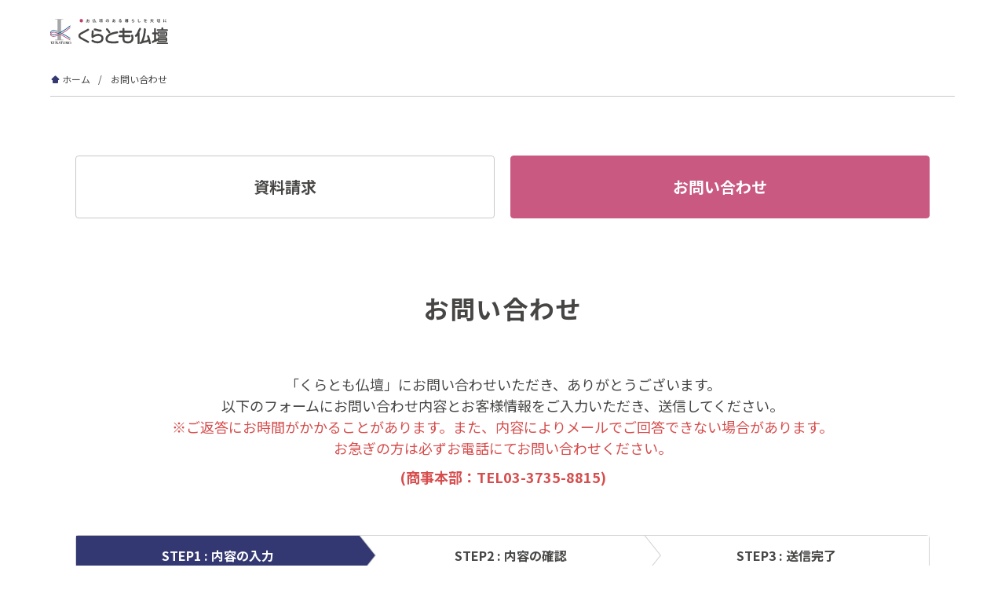

--- FILE ---
content_type: text/html; charset=UTF-8
request_url: https://www.kurashinotomo.jp/butsudan/contact/?postid=521
body_size: 57001
content:
	<!DOCTYPE html>
<html lang="ja">

<head>
    <!-- Google Tag Manager -->
    <script>
        (function(w, d, s, l, i) {
            w[l] = w[l] || [];
            w[l].push({
                'gtm.start': new Date().getTime(),
                event: 'gtm.js'
            });
            var f = d.getElementsByTagName(s)[0],
                j = d.createElement(s),
                dl = l != 'dataLayer' ? '&l=' + l : '';
            j.async = true;
            j.src =
                'https://www.googletagmanager.com/gtm.js?id=' + i + dl;
            f.parentNode.insertBefore(j, f);
        })(window, document, 'script', 'dataLayer', 'GTM-PGJGW88');
    </script>
    <!-- End Google Tag Manager -->

    
    <meta charset="UTF-8">
    <meta http-equiv="X-UA-Compatible" content="IE=edge">
    <meta name="viewport" content="width=device-width, initial-scale=1, minimum-scale=1, maximum-scale=2, shrink-to-fit=no">
    <meta name="format-detection" content="telephone=no">
        <title>お問い合わせフォーム｜くらとも仏壇</title>
    <meta name="description" content="くらとも仏壇へのお問い合わせこちらのフォームより受け付けております。">
    <meta name="keywords" content="仏壇,仏具,位牌,お墓,納骨堂,くら友仏壇,お問い合わせ">
    <meta property="og:title" content="お問い合わせフォーム｜くらとも仏壇" />
    <meta property="og:type" content="website" />
    <meta property="og:url" content="" />
    <meta property="og:image" content="/butsudan/assets/img/og-image.jpg" />
    <meta property="og:site_name" content="" />
    <meta property="og:description" content="くらとも仏壇へのお問い合わせこちらのフォームより受け付けております。" />
    <meta property="og:image:secure_url" content="/butsudan/assets/img/og-image.jpg" />
    <meta name="twitter:card" content="summary_large_image" />
    <meta name="twitter:title" content="お問い合わせフォーム｜くらとも仏壇" />
    <meta name="twitter:description" content="" />
    <meta name="twitter:image" content="/butsudan/assets/img/og-image.jpg" />

    <link rel="preconnect" href="https://fonts.googleapis.com">
    <link rel="preconnect" href="https://fonts.gstatic.com" crossorigin>
    <link href="https://fonts.googleapis.com/css2?family=Noto+Sans+JP:wght@100..900&display=swap" rel="stylesheet">

    <link rel="stylesheet" type="text/css" href="https://cdnjs.cloudflare.com/ajax/libs/lity/2.4.1/lity.min.css" media="screen,print">

    
    
    <link rel="stylesheet" type="text/css" href="/butsudan/assets/css/common.css" media="screen,print">
    <link rel="stylesheet" type="text/css" href="/butsudan/assets/css/ec-common-nav.css" media="screen,print">
    <link rel="stylesheet" type="text/css" href="/butsudan/assets/css/header.css" media="screen,print">
    <link rel="stylesheet" type="text/css" href="/butsudan/assets/css/footer.css" media="screen,print">

    <link rel="stylesheet" type="text/css" href="/butsudan/assets/css/wp.css" media="screen,print">
    
    <meta name='robots' content='max-image-preview:large' />
	<style>img:is([sizes="auto" i], [sizes^="auto," i]) { contain-intrinsic-size: 3000px 1500px }</style>
	<link rel="alternate" type="application/rss+xml" title="くらしの友　仏壇 &raquo; フィード" href="https://www.kurashinotomo.jp/butsudan/feed/" />
<link rel="alternate" type="application/rss+xml" title="くらしの友　仏壇 &raquo; コメントフィード" href="https://www.kurashinotomo.jp/butsudan/comments/feed/" />
<link rel='stylesheet' id='mw-wp-form-css' href='https://www.kurashinotomo.jp/butsudan/kuratomo_wp/wp-content/plugins/mw-wp-form/css/style.css?ver=6.8.3' type='text/css' media='all' />
<link rel='stylesheet' id='wp-block-library-css' href='https://www.kurashinotomo.jp/butsudan/kuratomo_wp/wp-includes/css/dist/block-library/style.min.css?ver=6.8.3' type='text/css' media='all' />
<style id='classic-theme-styles-inline-css' type='text/css'>
/*! This file is auto-generated */
.wp-block-button__link{color:#fff;background-color:#32373c;border-radius:9999px;box-shadow:none;text-decoration:none;padding:calc(.667em + 2px) calc(1.333em + 2px);font-size:1.125em}.wp-block-file__button{background:#32373c;color:#fff;text-decoration:none}
</style>
<style id='global-styles-inline-css' type='text/css'>
:root{--wp--preset--aspect-ratio--square: 1;--wp--preset--aspect-ratio--4-3: 4/3;--wp--preset--aspect-ratio--3-4: 3/4;--wp--preset--aspect-ratio--3-2: 3/2;--wp--preset--aspect-ratio--2-3: 2/3;--wp--preset--aspect-ratio--16-9: 16/9;--wp--preset--aspect-ratio--9-16: 9/16;--wp--preset--color--black: #000000;--wp--preset--color--cyan-bluish-gray: #abb8c3;--wp--preset--color--white: #ffffff;--wp--preset--color--pale-pink: #f78da7;--wp--preset--color--vivid-red: #cf2e2e;--wp--preset--color--luminous-vivid-orange: #ff6900;--wp--preset--color--luminous-vivid-amber: #fcb900;--wp--preset--color--light-green-cyan: #7bdcb5;--wp--preset--color--vivid-green-cyan: #00d084;--wp--preset--color--pale-cyan-blue: #8ed1fc;--wp--preset--color--vivid-cyan-blue: #0693e3;--wp--preset--color--vivid-purple: #9b51e0;--wp--preset--gradient--vivid-cyan-blue-to-vivid-purple: linear-gradient(135deg,rgba(6,147,227,1) 0%,rgb(155,81,224) 100%);--wp--preset--gradient--light-green-cyan-to-vivid-green-cyan: linear-gradient(135deg,rgb(122,220,180) 0%,rgb(0,208,130) 100%);--wp--preset--gradient--luminous-vivid-amber-to-luminous-vivid-orange: linear-gradient(135deg,rgba(252,185,0,1) 0%,rgba(255,105,0,1) 100%);--wp--preset--gradient--luminous-vivid-orange-to-vivid-red: linear-gradient(135deg,rgba(255,105,0,1) 0%,rgb(207,46,46) 100%);--wp--preset--gradient--very-light-gray-to-cyan-bluish-gray: linear-gradient(135deg,rgb(238,238,238) 0%,rgb(169,184,195) 100%);--wp--preset--gradient--cool-to-warm-spectrum: linear-gradient(135deg,rgb(74,234,220) 0%,rgb(151,120,209) 20%,rgb(207,42,186) 40%,rgb(238,44,130) 60%,rgb(251,105,98) 80%,rgb(254,248,76) 100%);--wp--preset--gradient--blush-light-purple: linear-gradient(135deg,rgb(255,206,236) 0%,rgb(152,150,240) 100%);--wp--preset--gradient--blush-bordeaux: linear-gradient(135deg,rgb(254,205,165) 0%,rgb(254,45,45) 50%,rgb(107,0,62) 100%);--wp--preset--gradient--luminous-dusk: linear-gradient(135deg,rgb(255,203,112) 0%,rgb(199,81,192) 50%,rgb(65,88,208) 100%);--wp--preset--gradient--pale-ocean: linear-gradient(135deg,rgb(255,245,203) 0%,rgb(182,227,212) 50%,rgb(51,167,181) 100%);--wp--preset--gradient--electric-grass: linear-gradient(135deg,rgb(202,248,128) 0%,rgb(113,206,126) 100%);--wp--preset--gradient--midnight: linear-gradient(135deg,rgb(2,3,129) 0%,rgb(40,116,252) 100%);--wp--preset--font-size--small: 13px;--wp--preset--font-size--medium: 20px;--wp--preset--font-size--large: 36px;--wp--preset--font-size--x-large: 42px;--wp--preset--spacing--20: 0.44rem;--wp--preset--spacing--30: 0.67rem;--wp--preset--spacing--40: 1rem;--wp--preset--spacing--50: 1.5rem;--wp--preset--spacing--60: 2.25rem;--wp--preset--spacing--70: 3.38rem;--wp--preset--spacing--80: 5.06rem;--wp--preset--shadow--natural: 6px 6px 9px rgba(0, 0, 0, 0.2);--wp--preset--shadow--deep: 12px 12px 50px rgba(0, 0, 0, 0.4);--wp--preset--shadow--sharp: 6px 6px 0px rgba(0, 0, 0, 0.2);--wp--preset--shadow--outlined: 6px 6px 0px -3px rgba(255, 255, 255, 1), 6px 6px rgba(0, 0, 0, 1);--wp--preset--shadow--crisp: 6px 6px 0px rgba(0, 0, 0, 1);}:where(.is-layout-flex){gap: 0.5em;}:where(.is-layout-grid){gap: 0.5em;}body .is-layout-flex{display: flex;}.is-layout-flex{flex-wrap: wrap;align-items: center;}.is-layout-flex > :is(*, div){margin: 0;}body .is-layout-grid{display: grid;}.is-layout-grid > :is(*, div){margin: 0;}:where(.wp-block-columns.is-layout-flex){gap: 2em;}:where(.wp-block-columns.is-layout-grid){gap: 2em;}:where(.wp-block-post-template.is-layout-flex){gap: 1.25em;}:where(.wp-block-post-template.is-layout-grid){gap: 1.25em;}.has-black-color{color: var(--wp--preset--color--black) !important;}.has-cyan-bluish-gray-color{color: var(--wp--preset--color--cyan-bluish-gray) !important;}.has-white-color{color: var(--wp--preset--color--white) !important;}.has-pale-pink-color{color: var(--wp--preset--color--pale-pink) !important;}.has-vivid-red-color{color: var(--wp--preset--color--vivid-red) !important;}.has-luminous-vivid-orange-color{color: var(--wp--preset--color--luminous-vivid-orange) !important;}.has-luminous-vivid-amber-color{color: var(--wp--preset--color--luminous-vivid-amber) !important;}.has-light-green-cyan-color{color: var(--wp--preset--color--light-green-cyan) !important;}.has-vivid-green-cyan-color{color: var(--wp--preset--color--vivid-green-cyan) !important;}.has-pale-cyan-blue-color{color: var(--wp--preset--color--pale-cyan-blue) !important;}.has-vivid-cyan-blue-color{color: var(--wp--preset--color--vivid-cyan-blue) !important;}.has-vivid-purple-color{color: var(--wp--preset--color--vivid-purple) !important;}.has-black-background-color{background-color: var(--wp--preset--color--black) !important;}.has-cyan-bluish-gray-background-color{background-color: var(--wp--preset--color--cyan-bluish-gray) !important;}.has-white-background-color{background-color: var(--wp--preset--color--white) !important;}.has-pale-pink-background-color{background-color: var(--wp--preset--color--pale-pink) !important;}.has-vivid-red-background-color{background-color: var(--wp--preset--color--vivid-red) !important;}.has-luminous-vivid-orange-background-color{background-color: var(--wp--preset--color--luminous-vivid-orange) !important;}.has-luminous-vivid-amber-background-color{background-color: var(--wp--preset--color--luminous-vivid-amber) !important;}.has-light-green-cyan-background-color{background-color: var(--wp--preset--color--light-green-cyan) !important;}.has-vivid-green-cyan-background-color{background-color: var(--wp--preset--color--vivid-green-cyan) !important;}.has-pale-cyan-blue-background-color{background-color: var(--wp--preset--color--pale-cyan-blue) !important;}.has-vivid-cyan-blue-background-color{background-color: var(--wp--preset--color--vivid-cyan-blue) !important;}.has-vivid-purple-background-color{background-color: var(--wp--preset--color--vivid-purple) !important;}.has-black-border-color{border-color: var(--wp--preset--color--black) !important;}.has-cyan-bluish-gray-border-color{border-color: var(--wp--preset--color--cyan-bluish-gray) !important;}.has-white-border-color{border-color: var(--wp--preset--color--white) !important;}.has-pale-pink-border-color{border-color: var(--wp--preset--color--pale-pink) !important;}.has-vivid-red-border-color{border-color: var(--wp--preset--color--vivid-red) !important;}.has-luminous-vivid-orange-border-color{border-color: var(--wp--preset--color--luminous-vivid-orange) !important;}.has-luminous-vivid-amber-border-color{border-color: var(--wp--preset--color--luminous-vivid-amber) !important;}.has-light-green-cyan-border-color{border-color: var(--wp--preset--color--light-green-cyan) !important;}.has-vivid-green-cyan-border-color{border-color: var(--wp--preset--color--vivid-green-cyan) !important;}.has-pale-cyan-blue-border-color{border-color: var(--wp--preset--color--pale-cyan-blue) !important;}.has-vivid-cyan-blue-border-color{border-color: var(--wp--preset--color--vivid-cyan-blue) !important;}.has-vivid-purple-border-color{border-color: var(--wp--preset--color--vivid-purple) !important;}.has-vivid-cyan-blue-to-vivid-purple-gradient-background{background: var(--wp--preset--gradient--vivid-cyan-blue-to-vivid-purple) !important;}.has-light-green-cyan-to-vivid-green-cyan-gradient-background{background: var(--wp--preset--gradient--light-green-cyan-to-vivid-green-cyan) !important;}.has-luminous-vivid-amber-to-luminous-vivid-orange-gradient-background{background: var(--wp--preset--gradient--luminous-vivid-amber-to-luminous-vivid-orange) !important;}.has-luminous-vivid-orange-to-vivid-red-gradient-background{background: var(--wp--preset--gradient--luminous-vivid-orange-to-vivid-red) !important;}.has-very-light-gray-to-cyan-bluish-gray-gradient-background{background: var(--wp--preset--gradient--very-light-gray-to-cyan-bluish-gray) !important;}.has-cool-to-warm-spectrum-gradient-background{background: var(--wp--preset--gradient--cool-to-warm-spectrum) !important;}.has-blush-light-purple-gradient-background{background: var(--wp--preset--gradient--blush-light-purple) !important;}.has-blush-bordeaux-gradient-background{background: var(--wp--preset--gradient--blush-bordeaux) !important;}.has-luminous-dusk-gradient-background{background: var(--wp--preset--gradient--luminous-dusk) !important;}.has-pale-ocean-gradient-background{background: var(--wp--preset--gradient--pale-ocean) !important;}.has-electric-grass-gradient-background{background: var(--wp--preset--gradient--electric-grass) !important;}.has-midnight-gradient-background{background: var(--wp--preset--gradient--midnight) !important;}.has-small-font-size{font-size: var(--wp--preset--font-size--small) !important;}.has-medium-font-size{font-size: var(--wp--preset--font-size--medium) !important;}.has-large-font-size{font-size: var(--wp--preset--font-size--large) !important;}.has-x-large-font-size{font-size: var(--wp--preset--font-size--x-large) !important;}
:where(.wp-block-post-template.is-layout-flex){gap: 1.25em;}:where(.wp-block-post-template.is-layout-grid){gap: 1.25em;}
:where(.wp-block-columns.is-layout-flex){gap: 2em;}:where(.wp-block-columns.is-layout-grid){gap: 2em;}
:root :where(.wp-block-pullquote){font-size: 1.5em;line-height: 1.6;}
</style>
<script type="text/javascript" src="https://www.kurashinotomo.jp/butsudan/kuratomo_wp/wp-includes/js/jquery/jquery.min.js?ver=3.7.1" id="jquery-core-js"></script>
<script type="text/javascript" src="https://www.kurashinotomo.jp/butsudan/kuratomo_wp/wp-includes/js/jquery/jquery-migrate.min.js?ver=3.4.1" id="jquery-migrate-js"></script>
<link rel="https://api.w.org/" href="https://www.kurashinotomo.jp/butsudan/wp-json/" /><link rel="alternate" title="JSON" type="application/json" href="https://www.kurashinotomo.jp/butsudan/wp-json/wp/v2/pages/390" /><link rel="EditURI" type="application/rsd+xml" title="RSD" href="https://www.kurashinotomo.jp/butsudan/kuratomo_wp/xmlrpc.php?rsd" />
<meta name="generator" content="WordPress 6.8.3" />
<link rel="canonical" href="https://www.kurashinotomo.jp/butsudan/contact/" />
<link rel='shortlink' href='https://www.kurashinotomo.jp/butsudan/?p=390' />
<link rel="alternate" title="oEmbed (JSON)" type="application/json+oembed" href="https://www.kurashinotomo.jp/butsudan/wp-json/oembed/1.0/embed?url=https%3A%2F%2Fwww.kurashinotomo.jp%2Fbutsudan%2Fcontact%2F" />
<link rel="alternate" title="oEmbed (XML)" type="text/xml+oembed" href="https://www.kurashinotomo.jp/butsudan/wp-json/oembed/1.0/embed?url=https%3A%2F%2Fwww.kurashinotomo.jp%2Fbutsudan%2Fcontact%2F&#038;format=xml" />
</head>

<body class="form">
    <!-- Google Tag Manager (noscript) -->
    <noscript><iframe src="https://www.googletagmanager.com/ns.html?id=GTM-PGJGW88"
            height="0" width="0" style="display:none;visibility:hidden"></iframe></noscript>
    <!-- End Google Tag Manager (noscript) -->


    <header>
        <div class="headMenu__subWrap">
                            <div class="logo">
                    <a href="https://www.kurashinotomo.jp/butsudan/">
                        <img src="/butsudan/assets/img/logo.svg" alt="くらとも仏壇">
                    </a>
                </div>
                        <ul class="headMenu__sub">
                <li><a href="https://www.kurashinotomo.jp/butsudan/guide/">ショッピングガイド</a></li>
                <li><a href="https://www.kurashinotomo.jp/butsudan/faq/">よくあるご質問</a></li>
                <li class="headMenu__icon headMenu__icon--small"><a href="https://butsudanec.kurashinotomo.jp/view/guide"><img src="/butsudan/assets/img/login.svg" class="login" alt="ログイン" width="28" height="28"><span>ログイン</span></a></li>

                <li class="headMenu__icon headMenu__icon--small"><a href="https://butsudanec.kurashinotomo.jp/view/cart"><img src="/butsudan/assets/img/cart.svg" class="cart" alt="カート"><span>カート</span></a></li>
                <li class="headMenu__contact"><a href="https://www.kurashinotomo.jp/butsudan/seikyu-form/"><span>資料請求・お問い合わせ</span></a></li>
                <li class="headMenu__icon headMenu__spMenu"><span></span></li>
            </ul>
        </div>
        <nav class="headMenu">
            <ul class="headMenu__main">
                <li class="headMenu__megamenu ec-common-nav__categoryItem">
                    <dl>
                        <dt class="menuTtl menuTtl--hasChild accordion-toggle"><a href="https://butsudanec.kurashinotomo.jp/view/category/ct21">位牌・過去帳</a></dt>
                        <dd class="headMenu__Block">
                            <ul class="headMenu__SubMenuContWrap ec-common-nav__linkChildList">
                                <li class="ec-common-nav__linkChildItem sp">
                                    <a href="https://butsudanec.kurashinotomo.jp/view/category/ct81" class="ec-common-nav__linkChild">位牌・過去帳一覧</a>
                                </li>
                                <li class="ec-common-nav__linkChildItem">
                                    <a href="https://butsudanec.kurashinotomo.jp/view/category/ct81" class="ec-common-nav__linkChild">モダン位牌</a>
                                </li>
                                <li class="ec-common-nav__linkChildItem">
                                    <a href="https://butsudanec.kurashinotomo.jp/view/category/ct79" class="ec-common-nav__linkChild">塗位牌</a>
                                </li>
                                <li class="ec-common-nav__linkChildItem">
                                    <a href="https://butsudanec.kurashinotomo.jp/view/category/ct80" class="ec-common-nav__linkChild">唐木位牌</a>
                                </li>
                                <li class="ec-common-nav__linkChildItem">
                                    <a href="https://butsudanec.kurashinotomo.jp/view/category/ct83" class="ec-common-nav__linkChild">過去帳</a>
                                </li>
                                <li class="ec-common-nav__linkChildItem">
                                    <a href="https://www.kurashinotomo.jp/butsudan/point/ihai/" class="ec-common-nav__linkChild">位牌購入のポイント</a>
                                </li>
                            </ul>
                        </dd>
                    </dl>
                </li>
                <li class="headMenu__megamenu ec-common-nav__categoryItem">
                    <dl>
                        <dt class="menuTtl menuTtl--hasChild accordion-toggle"><a href="https://butsudanec.kurashinotomo.jp/view/category/butsudan">仏壇</a></dt>
                        <dd class="headMenu__Block">
                            <ul class="headMenu__SubMenuContWrap ec-common-nav__linkChildList">
                                <li class="ec-common-nav__linkChildItem sp">
                                    <a href="https://butsudanec.kurashinotomo.jp/view/category/butsudan" class="ec-common-nav__linkChild">仏壇一覧</a>
                                </li>
                                <li class="ec-common-nav__linkChildItem">
                                    <a href="https://butsudanec.kurashinotomo.jp/view/category/ct63_1" class="ec-common-nav__linkChild">モダン仏壇</a>
                                </li>
                                <li class="ec-common-nav__linkChildItem">
                                    <a href="https://butsudanec.kurashinotomo.jp/view/category/ct65_1" class="ec-common-nav__linkChild">ステージ型祈り壇</a>
                                </li>
                                <li class="ec-common-nav__linkChildItem">
                                    <a href="https://www.kurashinotomo.jp/butsudan/point/butsudan/" class="ec-common-nav__linkChild">仏壇購入のポイント</a>
                                </li>
                            </ul>
                        </dd>
                    </dl>
                </li>
                <li class="headMenu__megamenu ec-common-nav__categoryItem">
                    <div class="menuTtl menuTtl--hasChild"><a href="https://www.kurashinotomo.jp/butsudan/service/henrei/">香典返し</a></div>
                </li>
                <li class="headMenu__megamenu ec-common-nav__categoryItem">
                    <dl>
                        <dt class="menuTtl menuTtl--hasChild accordion-toggle"><a href="https://www.kurashinotomo.jp/butsudan/memorial/">お墓・納骨堂</a></dt>
                        <dd class="headMenu__Block">
                            <ul class="headMenu__SubMenuContWrap ec-common-nav__linkChildList">
                                <li class="ec-common-nav__linkChildItem sp">
                                    <a href="https://www.kurashinotomo.jp/butsudan/memorial/" class="ec-common-nav__linkChild">お墓・納骨堂のご相談</a>
                                </li>
                                <li class="ec-common-nav__linkChildItem">
                                    <a href="https://www.kurashinotomo.jp/butsudan/memorial/list/" class="ec-common-nav__linkChild">お墓・納骨堂を探す</a>
                                </li>
                                <li class="ec-common-nav__linkChildItem">
                                    <a href="https://www.kurashinotomo.jp/butsudan/memorial/miroku/" class="ec-common-nav__linkChild">納骨堂 大空閣寺<br class="w600-show">「みろくの会」</a>
                                </li>
                                <li class="ec-common-nav__linkChildItem">
                                    <a href="https://www.kurashinotomo.jp/butsudan/memorial/miroku/moving/" class=" ec-common-nav__linkChild">お墓のお引越し</a>
                                </li>
                            </ul>
                        </dd>
                    </dl>
                </li>
                <li class="headMenu__megamenu ec-common-nav__categoryItem">
                    <dl>
                        <dt class="menuTtl menuTtl--hasChild accordion-toggle"><a href="https://butsudanec.kurashinotomo.jp/view/category/ct22">仏具</a></dt>
                        <dd class="headMenu__Block">
                            <ul class="headMenu__SubMenuContWrap ec-common-nav__linkChildList">
                                <li class="ec-common-nav__linkChildItem sp">
                                    <a href="https://butsudanec.kurashinotomo.jp/view/category/ct22" class="ec-common-nav__linkChild">仏具一覧</a>
                                </li>
                                <li class="ec-common-nav__linkChildItem">
                                    <a href="https://butsudanec.kurashinotomo.jp/view/category/ct68_1" class="ec-common-nav__linkChild">仏像・掛軸</a>
                                </li>
                                <li class="ec-common-nav__linkChildItem">
                                    <a href="https://butsudanec.kurashinotomo.jp/view/category/ct67_1" class="ec-common-nav__linkChild">仏具</a>
                                </li>
                                <li class="ec-common-nav__linkChildItem">
                                    <a href="https://butsudanec.kurashinotomo.jp/view/category/ct69_1" class=" ec-common-nav__linkChild">経机</a>
                                </li>
                                <li class="ec-common-nav__linkChildItem">
                                    <a href="https://butsudanec.kurashinotomo.jp/view/category/ct95" class=" ec-common-nav__linkChild">手元供養</a>
                                </li>
                                <li class="ec-common-nav__linkChildItem">
                                    <a href="https://butsudanec.kurashinotomo.jp/view/category/ct121" class=" ec-common-nav__linkChild">ペット供養</a>
                                </li>
                                <li class="ec-common-nav__linkChildItem">
                                    <a href="https://butsudanec.kurashinotomo.jp/view/category/ct71_1" class=" ec-common-nav__linkChild">その他</a>
                                </li>
                                <li class="ec-common-nav__linkChildItem">
                                    <a href="https://www.kurashinotomo.jp/butsudan/service/henrei/" class=" ec-common-nav__linkChild">香典返し</a>
                                </li>
                            </ul>
                        </dd>
                    </dl>
                </li>
                <li class="headMenu__megamenu ec-common-nav__categoryItem">
                    <dl>
                        <dt class="menuTtl menuTtl--hasChild accordion-toggle"><a href="https://www.kurashinotomo.jp/butsudan/service/">くらとも仏壇のサービス</a></dt>
                        <dd class="headMenu__Block">
                            <ul class="headMenu__SubMenuContWrap ec-common-nav__linkChildList">
                                <li class="ec-common-nav__linkChildItem sp">
                                    <a href="https://www.kurashinotomo.jp/butsudan/service/" class="ec-common-nav__linkChild">サービス一覧</a>
                                </li>
                                <li class="ec-common-nav__linkChildItem">
                                    <a href="https://www.kurashinotomo.jp/butsudan/houyou/" class="ec-common-nav__linkChild">法事・法要</a>
                                </li>
                                <li class="ec-common-nav__linkChildItem">
                                    <a href="https://www.kurashinotomo.jp/butsudan/service/relic/" class="ec-common-nav__linkChild">まごころ供養箱</a>
                                </li>
                                <li class="ec-common-nav__linkChildItem">
                                    <a href="https://www.kurashinotomo.jp/butsudan/service/inheritance/" class=" ec-common-nav__linkChild">相続手続きサービス</a>
                                </li>
                            </ul>
                        </dd>
                    </dl>
                </li>
                <li class="headMenu__megamenu ec-common-nav__categoryItem">
                    <dl>
                        <dt class="menuTtl menuTtl--hasChild accordion-toggle"><a href="https://www.kurashinotomo.jp/butsudan/shop/">店舗</a></dt>
                        <dd class="headMenu__Block">
                            <ul class="headMenu__SubMenuContWrap ec-common-nav__linkChildList">
                                <li class="ec-common-nav__linkChildItem sp">
                                    <a href="https://www.kurashinotomo.jp/butsudan/shop/" class="ec-common-nav__linkChild">店舗一覧</a>
                                </li>
                                <li class="ec-common-nav__linkChildItem">
                                    <a href="https://www.kurashinotomo.jp/butsudan/shop/kamata/" class="ec-common-nav__linkChild">蒲田店</a>
                                </li>
                                <li class="ec-common-nav__linkChildItem">
                                    <a href="https://www.kurashinotomo.jp/butsudan/shop/tachikawa/" class=" ec-common-nav__linkChild">立川店</a>
                                </li>
                                <li class="ec-common-nav__linkChildItem">
                                    <a href="https://www.kurashinotomo.jp/butsudan/shop/yokohama/" class=" ec-common-nav__linkChild">横浜店</a>
                                </li>
                                <li class="ec-common-nav__linkChildItem">
                                    <a href="https://www.kurashinotomo.jp/butsudan/shop/higashitotsuka/" class=" ec-common-nav__linkChild">東戸塚店</a>
                                </li>
                                <li class="ec-common-nav__linkChildItem">
                                    <a href="https://www.kurashinotomo.jp/butsudan/shop/sagami-ono/" class=" ec-common-nav__linkChild">相模大野店</a>
                                </li>
                            </ul>
                        </dd>
                    </dl>
                </li>
                <li class="headMenu__megamenu ec-common-nav__categoryItem is-static">
                    <dl>
                        <dt class="menuTtl menuTtl--hasChild accordion-toggle">お役立ち情報</dt>
                        <dd class="headMenu__Block">
                            <ul class="headMenu__SubMenuContWrap ec-common-nav__linkChildList">
                                <li class="ec-common-nav__linkChildItem">
                                    <a href="https://www.kurashinotomo.jp/butsudan/column/" class="ec-common-nav__linkChild">くらとも仏壇コラム</a>
                                </li>
                                <li class="ec-common-nav__linkChildItem">
                                    <a href="https://www.kurashinotomo.jp/butsudan/voice/" class=" ec-common-nav__linkChild">お客様の声</a>
                                </li>
                            </ul>
                        </dd>
                    </dl>
                </li>
            </ul>

            <div class="sp"><a href="https://www.kurashinotomo.jp/butsudan/seikyu-form/" class="btn header__btn">資料請求・お問い合わせ</a></div>
        </nav>
    </header>	
	    <div class="pankuzu">
        <ul>
            <li><a href="https://www.kurashinotomo.jp/butsudan/">ホーム</a></li>
            <li>お問い合わせ</li>
        </ul>    
    </div>
    <main class="formCmn contact">

        <ul class="formCmn__pageTab">
            <li><a href="https://www.kurashinotomo.jp/butsudan/seikyu-form/?postid=521">資料請求</a></li>
            <li><a href="https://www.kurashinotomo.jp/butsudan/contact/?postid=521" class="current">お問い合わせ</a></li>
            
        </ul>
        <h1>お問い合わせ</h1>
        <p class="formCmn__lead--center">「くらとも仏壇」にお問い合わせいただき、ありがとうございます。<br>以下のフォームにお問い合わせ内容とお客様情報をご入力いただき、送信してください。<br>
        <span class="formCmn__leadRed">※ご返答にお時間がかかることがあります。また、内容によりメールでご回答できない場合があります。<br>お急ぎの方は必ずお電話にてお問い合わせください。</span>
<span class="formCmn__leadTel">(商事本部：TEL<a href="tel:0337358815">03-3735-8815</a>)</span></p>

        <ul class="formCmn__flow">
            <li class="current">
                <span class="pc">STEP1 : 内容の入力</span>
                <span class="sp">入力</span>
            </li>
            <li>
                <span class="pc">STEP2 : 内容の確認</span>
                <span class="sp">確認</span>
            </li>
            <li>
                <span class="pc">STEP3 : 送信完了</span>
                <span class="sp">完了</span>
            </li>
        </ul>
        
        <div id="mw_wp_form_mw-wp-form-412" class="mw_wp_form mw_wp_form_input  ">
					<form method="post" action="" enctype="multipart/form-data"><div class="formCmn__inputArea">    <h2>お客様情報</h2>    <dl>        <dt>            <span class="formCmn__txt">お名前</span>            <span class="formCmn__required">必須</span>        </dt>        <dd>            
<input type="text" name="name01" size="60" value="" placeholder="例）山田　太郎" />
        </dd>    </dl>    <dl>        <dt>            <span class="formCmn__txt">ふりがな</span>            <span class="formCmn__required">必須</span>        </dt>        <dd>            
<input type="text" name="name02" size="60" value="" placeholder="例）やまだ　たろう" />
        </dd>    </dl>    <dl>        <dt>            <span class="formCmn__txt">メールアドレス</span>            <span class="formCmn__required">必須</span>        </dt>        <dd>            
<input type="email" name="mail" size="60" value="" placeholder="例）abc@kurashinotomo.jp" data-conv-half-alphanumeric="true"/>
            <p class="formCmn__att mw_input_only"><span>※ご登録いただいたメールアドレス宛に、当店より確認メールを自動送信しております。<br>迷惑メール対策でドメイン指定を設定のお客様は当社のメールドメイン「@kurashinotomo.jp 」を受信できるよう、事前に設定をお願いします。</span></p>        </dd>    </dl>    <dl>        <dt>            <span class="formCmn__txt">電話番号</span>            <span class="formCmn__required">必須</span>        </dt>        <dd>            
<input type="number" name="tel" value="" step="1" placeholder="例)0337353101"/>
            <p class="formCmn__att mw_input_only"><span>※ハイフン（-）なしでご入力ください</span></p>        </dd>    </dl>    <dl>        <dt>            <span class="formCmn__txt">ご希望のご連絡方法</span>        </dt>        <dd>            <div class="formCmn__horizonBox">	
			<span class="mwform-radio-field horizontal-item">
			<label >
				<input type="radio" name="class" value="お電話" class="formCmn__horizonBoxSingle" />
				<span class="mwform-radio-field-text">お電話</span>
			</label>
		</span>
		
	
			<span class="mwform-radio-field horizontal-item">
			<label >
				<input type="radio" name="class" value="メール" class="formCmn__horizonBoxSingle" />
				<span class="mwform-radio-field-text">メール</span>
			</label>
		</span>
		

<input type="hidden" name="__children[class][]" value="{&quot;\u304a\u96fb\u8a71&quot;:&quot;\u304a\u96fb\u8a71&quot;,&quot;\u30e1\u30fc\u30eb&quot;:&quot;\u30e1\u30fc\u30eb&quot;}" />
</div>        </dd>        </dd>    </dl></div><div class="formCmn__inputArea">    <h2>お問い合わせ内容</h2>    <div class="formCmn__shopName">        <dl>            <dt>墓地・納骨堂名</dt>            <dd>せんげん台西霊園</dd>        </dl>    </div>    
<input type="hidden" name="memorial_name" value="せんげん台西霊園" />
    <dl>        <dt>            <span class="formCmn__txt">お問い合わせ内容</span>            <span class="formCmn__required">必須</span>        </dt>        <dd>            
<textarea name="comment" cols="50" rows="5" placeholder="入力してください"></textarea>
        </dd>    </dl></div><div class="formCmn__privacy mw_input_only2">    <dl>        <dt>個人情報の取り扱いについて</dt>        <dd>            <div class="formCmn__privacyTxt">                <section>                    <h4>1．事業者の名称</h4>                    <p>株式会社くらしの友</p>                </section>                <section>                    <h4>2．管理者の氏名または職名、所属及び連絡先</h4>                    <dl>                        <dt>管理者名</dt>                        <dd>：個人情報保護管理責任者　野田 一夫</dd>                        <dt>所属部署</dt>                        <dd>：管理本部</dd>                        <dt>連絡先</dt>                        <dd>：03-3736-0317</dd>                    </dl>                </section>                <section>                    <h4>3．個人情報の利用目的</h4>                    <p>ご本人より書面等（ホームページや電子メール等によるものを含む。以下「書面」という）に記載された個人情報を直接取得する場合、お客様情報は、お客様のお問い合わせ・お申込みに関する回答、資料送付、会員情報の変更等に利用いたします。</p>                </section>                <section>                    <h4>4．個人情報の第三者提供</h4>                    <p>当社は、次に掲げる場合を除き、お客様の個人情報を第三者に提供することはございません。</p>                    <ol>                        <li>（1）ご本人様の同意がある場合</li>                        <li>（2）法令に基づく場合</li>                        <li>（3）人の生命、身体又は財産の保護のために必要がある場合であって、ご本人様の同意を得ることが困難な場合</li>                        <li>（4）公衆衛生の向上又は児童の健全な育成の推進のために特に必要がある場合であって、ご本人様の同意を得ることが困難な場合</li>                        <li>（5）国の機関もしくは地方公共団体又はその委託を受けた者が法令の定める事務を遂行することに対して協力する必要がある場合であって、ご本人様の同意を得ることによって当該事務の遂行に支障を及ぼすおそれがある場合</li>                        <li>（6）業務を円滑に遂行するため、利用目的の達成に必要な範囲内で個人情報の取扱いの全部又は一部を委託する場合</li>                    </ol>                </section>                <section>                    <h4>5．個人情報取扱いの委託</h4>                    <p>当社は事業運営上、お客様により良いサービスを提供するために業務の一部を外部に委託しています。業務委託先に対しては、個人情報を預けることがあります。この場合、個人情報を適切に取り扱っていると認められる委託先を選定し、契約等において個人情報の適正管理・機密保持などによりお客様の個人情報の漏洩防止に必要な事項を取決め、適切な管理を実施させます。</p>                </section>                <section>                    <h4>6．個人情報の開示等の請求</h4>                    <p>お客様は、当社に対してご自身の個人情報の開示等（利用目的の通知、開示、内容の訂正・追加・削除、利用の停止または消去、第三者への提供の停止）に関して、当社問合わせ窓口に申し出ることができます。その際、当社はお客様ご本人を確認させていただいたうえで、合理的な期間内に対応いたします。開示等の申し出の詳細につきましては、当社ホームページ掲載の「開示対象個人情報の請求手続きについて」をご覧ください。</p>                </section>                <section>                    <h4>7．個人情報を提供されることの任意性について</h4>                    <p>お客様が当社に個人情報を提供されるかどうかは、お客様の任意によるものです。 ただし、必要な項目をいただけない場合、各サービス等が適切な状態で提供できない場合があります。</p>                </section>                <section>                    <h4>8．ご本人が容易に認識できない方法による取得する場合について</h4>                    <p>クッキー（Cookies）は、お客さまが当社のサイトに再度訪問された際、より便利に当サイトを閲覧していただくためのものであり、お客さまのプライバシーを侵害するものではなく、またお客さまのコンピューターへ悪影響を及ぼすことはありません。</p>                    <p>また当社のサイトでは個人情報を入力していただく部分にはすべてSSL（Secure Sockets Layer）のデータ暗号化システムを利用しております。さらに、サイト内における情報の保護にもファイアウオールを設置するなどの方策を採っております。ただし、インターネット通信の性格上、セキュリティを完全に保証するものではありません。あらかじめご了承ください。</p>                </section>                <section>                    <h4>9．認定個人情報保護団体について</h4>                    <p>認定個人情報保護団体とは、個人情報保護法第３７条に基づき主務大臣の認定を受けた団体で、対象個人情報の取扱いに関する苦情処理、対象事業者への情報提供等を通じ個人情報の適正な取扱いの確保を目的とする団体です。</p>                    <p>当社が加入する認定個人情報保護団体：一般財団法人日本情報経済社会推進協会<br>                    プライパシーマーク付与事業者の個人情報保穫の取り扱いに関する苦情・相談・情報提供<br>                    消費者の方からのお問合せ（消費者相談窓口）<br>                    東京都港区六本木1丁目9番9号六本木ファーストビル　フリーダイヤル：0120-700-779</p>                </section>                <section>                    <h4>10．お問合せ窓口</h4>                    <p>お客様の個人情報に関するお問合せにつきましては、下記窓口で受付けております。</p>                    <p>事業内容：互助会の会員募集業務および冠婚葬祭サービスの提供</p>                    <address>住所：東京都大田区西蒲田8-2-12<br>                    TEL：03-3736-0317　FAX：03-3735-0015<br>                    <a href="https://www.kurashinotomo.jp/butsudan/">https://www.kurashinotomo.jp/</a></address>                </section>            </div>            <p class="formCmn__att">※「個人情報の取り扱いについて」の内容に同意される場合は、下記にチェックを入れてください。「確認画面へ」のボタンが有効になります。</p>        </dd>    </dl>    <div class="formCmn__privacyAgree mw_input_only">        
	<span class="mwform-checkbox-field horizontal-item">
		<label >
			<input type="checkbox" name="agree[data][]" value="同意する" />
			<span class="mwform-checkbox-field-text">同意する</span>
		</label>
	</span>

<input type="hidden" name="agree[separator]" value="," />

<input type="hidden" name="__children[agree][]" value="{&quot;\u540c\u610f\u3059\u308b&quot;:&quot;\u540c\u610f\u3059\u308b&quot;}" />
    </div>    <div class="formCmn__privacyAgree"></div>    </div><div class="formCmn__btnBlock mw_input_only">    
<button type="submit" name="submitConfirm" value="confirm" class="formCmn__btnBlockConf"><span>確認画面へ進む</span></button>
</div><div class="formCmn__btnBlock mw_conf_only">        </div><input type="hidden" id="mw_wp_form_token" name="mw_wp_form_token" value="e6003cdfac" /><input type="hidden" name="_wp_http_referer" value="/butsudan/contact/?postid=521" /><input type="hidden" name="mw-wp-form-form-id" value="412" /><input type="hidden" name="mw-wp-form-form-verify-token" value="e8673daf30b21cdc302bbdd7c4a1c459da3bb199" /></form>
				<!-- end .mw_wp_form --></div>
        
    </main>	
	<aside>
    <a href="https://butsudanec.kurashinotomo.jp/" class="clmfoot__onlineBnr sp"><img src="/butsudan/assets/img/column/online_bnr_sp.jpg" alt="くらとも仏壇　オンラインショップ" class="sp"></a>
    <div class="side__btn">
        <a href="https://www.kurashinotomo.jp/butsudan/seikyu-form/" class="side__btn--contact"><span class="txt">資料請求・お問い合わせ</span></a>
        <a href="https://www.kurashinotomo.jp/butsudan/raiten-form/" class="side__btn--visits"><span class="txt">来店予約</span></a>
    </div>

</aside>
<a href="https://butsudanec.kurashinotomo.jp/" class="clmfoot__onlineBnr pc"><img src="/butsudan/assets/img/column/online_bnr.jpg" alt="くらとも仏壇　オンラインショップ" class="pc"></a>

<footer class="">
    <div class="lowFootMenu">
        <ul>
            <li>
                <a href="https://www.kurashinotomo.jp/butsudan/seikyu-form/" class="lowFootMenu__btn--contact">
                    <span>資料請求・お問い合わせ</span>
                </a>
                <p>商品や各種サービスに関することなど、お気軽にお問い合わせください。<br class="pc">また<a href="https://www.kurashinotomo.jp/butsudan/faq/">よくあるご質問</a>を項目ごとにまとめておりますので、合わせてご覧ください。</p>
            </li>
            <li>
                <a href="https://www.kurashinotomo.jp/butsudan/shop/" class="lowFootMenu__btn--shop">
                    <span>店舗一覧</span>
                    <span class="lowFootMenu__btnSubtxt">東京・神奈川に5店舗展開</span>
                </a>
                <p>店頭ではWEBで紹介していない商品を幅広く取り扱っております。<br class="pc">ぜひ、お近くの店舗までお越しください。</p>
            </li>
        </ul>
    </div>

    <a href="#" class="gotop" aria-label="ページトップに戻る" role="button">
        <img src="/butsudan/assets/img/gotop.svg" alt="ページトップに戻る">
    </a>

    <nav class="footer__menu">
        <ul class="footer__menuList">
            <li class="footer__menuItem">
                <dl>
                    <dt class="footer__menuList--hasChild accordion-toggle">
                        <a href="https://butsudanec.kurashinotomo.jp/view/category/all_items">すべての商品</a>
                    </dt>
                    <dd>
                        <ul>
                            <li class="sp"><a href="https://butsudanec.kurashinotomo.jp/view/category/all_items">商品一覧</a></li>
                            <li><a href="https://butsudanec.kurashinotomo.jp/view/category/ct21">位牌・過去帳</a></li>
                            <li><a href="https://butsudanec.kurashinotomo.jp/view/category/butsudan">仏壇</a></li>
                            <li><a href="https://www.kurashinotomo.jp/butsudan/service/henrei/">香典返し</a></li>
                            <li><a href="https://butsudanec.kurashinotomo.jp/view/category/ct22">仏具</a></li>
                            <li><a href="https://butsudanec.kurashinotomo.jp/view/category/ct95">手元供養</a></li>
                            <li><a href="https://butsudanec.kurashinotomo.jp/view/category/ct121">ペット供養</a></li>
                            <li><a href="https://butsudanec.kurashinotomo.jp/view/category/ct71_1">その他</a></li>
                        </ul>
                    </dd>
                </dl>
            </li>
            <li class="footer__menuItem">
                <dl>
                    <dt class="footer__menuList--hasChild accordion-toggle">
                        <a href="https://www.kurashinotomo.jp/butsudan/memorial/">お墓・納骨堂</a>
                    </dt>
                    <dd>
                        <ul>
                            <li class="sp"><a href="https://www.kurashinotomo.jp/butsudan/memorial/">お墓・納骨堂のご相談</a></li>
                            <li><a href="https://www.kurashinotomo.jp/butsudan/memorial/list/">お墓・納骨堂一覧</a></li>
                            <li><a href="https://www.kurashinotomo.jp/butsudan/memorial/miroku/">納骨堂 大空閣寺<br>「みろくの会」</a></li>
                            <!-- <li><a href="https://www.kurashinotomo.jp/butsudan">樹木葬</a></li> -->
                            <li><a href="https://www.kurashinotomo.jp/butsudan/memorial/miroku/moving/">お墓のお引越し</a></li>
                        </ul>
                    </dd>
                </dl>
            </li>
            <li class="footer__menuItem">
                <dl>
                    <dt class="footer__menuList--hasChild accordion-toggle">
                        <a href="https://www.kurashinotomo.jp/butsudan/houyou/">法事・法要</a>
                    </dt>
                    <dd>
                        <ul>
                            <li class="sp"><a href="https://www.kurashinotomo.jp/butsudan/houyou/">法事・法要サービス</a></li>
                            <li><a href="https://www.kurashinotomo.jp/butsudan/houyou/venue/">法事会場・会食場</a></li>
                            <li><a href="https://www.kurashinotomo.jp/butsudan/houyou/meal/">法要料理手配</a></li>
                            <li><a href="https://www.kurashinotomo.jp/butsudan/houyou/calculation/">回忌年度算出表</a></li>
                        </ul>
                    </dd>
                </dl>
            </li>
            <li class="footer__menuItem">
                <dl>
                    <dt class="footer__menuList--hasChild accordion-toggle">
                        <a href="https://www.kurashinotomo.jp/butsudan/service/">くらとも仏壇のサービス</a>
                    </dt>
                    <dd>
                        <ul>
                            <li class="sp"><a href="https://www.kurashinotomo.jp/butsudan/service/">サービス一覧</a></li>
                            <li><a href="https://www.kurashinotomo.jp/butsudan/service/relic/">まごころ供養箱</a></li>
                            <li><a href="https://www.kurashinotomo.jp/butsudan/service/inheritance/">相続手続きサービス</a></li>
                        </ul>
                    </dd>
                </dl>
            </li>
            <li class="footer__menuItem">
                <dl>
                    <dt class="footer__menuList--hasChild accordion-toggle">
                        <a href="https://www.kurashinotomo.jp/butsudan/guide/">ショッピングガイド</a>
                    </dt>
                    <dd>
                        <ul>
                            <li class="sp"><a href="https://www.kurashinotomo.jp/butsudan/guide/">ショッピングガイド TOP</a></li>
                            <li><a href="https://www.kurashinotomo.jp/butsudan/guide/butsudan/">仏壇配送・サービス</a></li>
                            <li><a href="https://www.kurashinotomo.jp/butsudan/guide/ihai/">位牌注文方法</a></li>
                            <li><a href="https://www.kurashinotomo.jp/butsudan/guide/shopping/">お支払い・配送について</a></li>
                            <li><a href="https://www.kurashinotomo.jp/butsudan/guide/island/">一部地域・離島への配送</a></li>
                            <li><a href="https://www.kurashinotomo.jp/butsudan/guide/tokushohou/">特定商取引法</a></li>
                        </ul>
                    </dd>
                </dl>
            </li>
            <li class="footer__menuItem">
                <dl>
                    <dt class="footer__menuList--hasChild accordion-toggle">
                        <a href="https://www.kurashinotomo.jp/butsudan/shop/">店舗</a>
                    </dt>
                    <dd>
                        <ul>
                            <li class="sp"><a href="https://www.kurashinotomo.jp/butsudan/shop/">店舗一覧</a></li>
                            <li><a href="https://www.kurashinotomo.jp/butsudan/shop/kamata/">東京 蒲田店</a></li>
                            <li><a href="https://www.kurashinotomo.jp/butsudan/shop/tachikawa/">東京 立川店</a></li>
                            <li><a href="https://www.kurashinotomo.jp/butsudan/shop/yokohama/">神奈川 横浜店</a></li>
                            <li><a href="https://www.kurashinotomo.jp/butsudan/shop/higashitotsuka/">神奈川 東戸塚店</a></li>
                            <li><a href="https://www.kurashinotomo.jp/butsudan/shop/sagami-ono/">神奈川 相模大野店</a></li>
                        </ul>
                    </dd>
                </dl>
            </li>
            <li class="footer__menuItem">
                <dl>
                    <dt class="footer__menuList--hasChild accordion-toggle">
                        <!-- <a href="https://www.kurashinotomo.jp/butsudan/shop/">お役立ち情報</a> -->
                        お役立ち情報
                    </dt>
                    <dd>
                        <ul>
                            <li><a href="https://www.kurashinotomo.jp/butsudan/column/">くらとも仏壇コラム</a></li>
                            <li><a href="https://www.kurashinotomo.jp/butsudan/point/">位牌・仏壇ご購入のポイント</a></li>
                            <li><a href="https://www.kurashinotomo.jp/butsudan/faq/">よくあるご質問</a></li>
                            <li><a href="https://www.kurashinotomo.jp/butsudan/voice/">お客様の声</a></li>
                        </ul>
                    </dd>
                </dl>
            </li>
        </ul>
        <div class="footer__etcMenu">
            <a href="https://www.kurashinotomo.jp/butsudan/seikyu-form/" class="btn footer__btn--contact">資料請求・お問い合わせ</a>
            <a href="https://www.kurashinotomo.jp/butsudan/raiten-form/" class="btn footer__btn--visits">来店予約</a>
        </div>
    </nav>

    <div class="footer-info">
        <div class="footer-info__inner">
            <div class="footer-info__logo"><a href="https://www.kurashinotomo.jp/butsudan/"><img src="/butsudan/assets/img/logo.svg" alt="くらとも仏壇"></a></div>
            <ul class="footer-info__links">
                <li><a href="https://www.kurashinotomo.jp/company/" target="_blank" rel="noopener noreferrer">会社概要</a></li>
                <li><a href="https://www.kurashinotomo.jp/privacy/" target="_blank" rel="noopener noreferrer">個人情報取り扱いについて</a></li>
            </ul>
            <small class="footer-info__copyright-text">Copyright © くらしの友 All rights reserved.</small>
        </div>
    </div>
</footer>

<script src="https://ajax.googleapis.com/ajax/libs/jquery/3.2.1/jquery.min.js"></script>
<script type="text/javascript" src="/butsudan/assets/js/slick.min.js"></script>
<script type="text/javascript" src="/butsudan/assets/js/vivus.js"></script>
<script type="text/javascript" src="https://cdnjs.cloudflare.com/ajax/libs/lity/2.4.1/lity.min.js"></script>
<script type="text/javascript" src="/butsudan/assets/js/custom.js"></script>


<script src="https://maps.googleapis.com/maps/api/js?key=AIzaSyCppZhMdsvrWud9q09kKq86tNRe_zg_AXQ"></script>
<script type="text/javascript" src="/butsudan/assets/js/googlemap.js"></script>
<script type="text/javascript" src="/butsudan/assets/js/mapData_shop.js"></script>
<script>
    $(function() {
        if ($('.gmapDisplay01').length) {
            $(".gmapDisplay01").gmapList({
                setLatitude: 35.646297,
                setLongitude: 139.593663
            });
        }
    });
</script>


    <script type="text/javascript" src="/butsudan/assets/js/ajaxzip3.js"></script>

<script type="speculationrules">
{"prefetch":[{"source":"document","where":{"and":[{"href_matches":"\/butsudan\/*"},{"not":{"href_matches":["\/butsudan\/kuratomo_wp\/wp-*.php","\/butsudan\/kuratomo_wp\/wp-admin\/*","\/butsudan\/kuratomo_wp\/wp-content\/uploads\/*","\/butsudan\/kuratomo_wp\/wp-content\/*","\/butsudan\/kuratomo_wp\/wp-content\/plugins\/*","\/butsudan\/kuratomo_wp\/wp-content\/themes\/kurasinotomo\/*","\/butsudan\/*\\?(.+)"]}},{"not":{"selector_matches":"a[rel~=\"nofollow\"]"}},{"not":{"selector_matches":".no-prefetch, .no-prefetch a"}}]},"eagerness":"conservative"}]}
</script>
<script type="text/javascript" src="https://www.kurashinotomo.jp/butsudan/kuratomo_wp/wp-content/plugins/mw-wp-form/js/form.js?ver=6.8.3" id="mw-wp-form-js"></script>

<script id="tagjs" type="text/javascript">
    (function() {
        var tagjs = document.createElement("script");
        var s = document.getElementsByTagName("script")[0];
        tagjs.async = true;
        tagjs.src = "//s.yjtag.jp/tag.js#site=KqhXFrH";
        s.parentNode.insertBefore(tagjs, s);
    }());
</script>
<noscript>
    <iframe src="//b.yjtag.jp/iframe?c=KqhXFrH" width="1" height="1" frameborder="0" scrolling="no" marginheight="0" marginwidth="0"></iframe>
</noscript>
</body>

</html>

--- FILE ---
content_type: text/css
request_url: https://www.kurashinotomo.jp/butsudan/assets/css/common.css
body_size: 470906
content:
@charset "UTF-8";
/**
* Creative Net Door.
* Basic Css Reset Formatter
**/
html, body, div, span, applet, object, iframe,
h1, h2, h3, h4, h5, h6, p, blockquote, pre,
a, abbr, acronym, address, big, cite, code,
del, dfn, em, img, ins, kbd, q, s, samp,
small, strike, strong, sub, sup, tt, var,
b, u, i, center,
dl, dt, dd, ol, ul, li,
fieldset, form, label, legend,
table, caption, tbody, tfoot, thead, tr, th, td,
article, aside, canvas, details, embed,
figure, figcaption, footer, header, hgroup,
menu, nav, output, ruby, section, summary,
time, mark, audio, video {
  margin: 0;
  padding: 0;
  border: 0;
  font-size: 100%;
  font: inherit;
  vertical-align: baseline;
}

article, aside, details, figcaption, figure,
footer, header, hgroup, menu, nav, section {
  display: block;
}

body {
  line-height: 1;
}

ol, ul {
  list-style: none;
}

blockquote, q {
  quotes: none;
}

blockquote:before, blockquote:after,
q:before, q:after {
  content: "";
  content: none;
}

table {
  border-collapse: collapse;
  border-spacing: 0;
}
.btn {
	position: relative;
	width: 100%;
	display: flex;
	align-items: center;
	justify-content: center;
	width: 100%;
	min-height: 40px;
	height: auto;
  padding: 1rem 2.5rem 1rem 2rem;
	border-radius: 6px;
	background: #C95981;
	border: 1px solid #C95981;
	color: #fff;
  font-size: 2.0rem;
	text-align: center;
	&::after {
		content: "";
		position: absolute;
		top: 50%;
		right: 15px;
		width: 7px;
		height: 7px;
		border-top: solid 2px #ffffff;
		border-right: solid 2px #ffffff;
		transform: rotate(45deg) translateY(-50%);
	}
}
@media (min-width: 68.8rem) {
	.btn {
		&:hover {
			background-color: #ffffff;
			color: #c95981;
			box-shadow: 0 0 0 1px #c95981;
			&::after {
				right: 13px;
				border-color: #c95981;
			}
		}
	}
}
@media (max-width: 68.7rem) {
	.btn {
		min-height: 60px;
    font-size: 1.8rem;
	}
}

/*form*/
input, button, textarea, select {
  margin: 0;
  padding: 0;
  background: none;
  border: none;
  border-radius: 0;
  outline: none;
  appearance: none;
}

::-ms-expand {
  display: none;
}

html, body {
  width: 100%;
  min-height: 100%;
  height: auto;
}



html {
  font-size: 10px;
}

body {
  color: #474645;
  background: #FFF;
  font-size: 1.8rem;
  line-height: 1.5;
  -webkit-text-size-adjust: none;
  font-family: "Noto Sans JP", sans-serif;
  font-weight: 400;
  -webkit-font-smoothing: antialiased;
  position: relative;
}
body .slick-dots li button:before {
  font-family: "Noto Sans JP", sans-serif;
  font-weight: 400;
}
body * {
  box-sizing: border-box;
}
body .sp {
  display: none;
}
@media screen and (max-width: 68.7rem) {
  body .pc {
    display: none;
  }
  body .sp {
    display: block;
  }
}
body main {
  display: block;
}
body input, body textarea, body select, body button {
  font-family: "Noto Sans JP", sans-serif;
  font-weight: 400;
}
body input[type=search] {
  -webkit-appearance: textfield;
}
body ::-ms-expand {
  display: none;
}
body input[type=number] {
  -moz-appearance: textfield;
}
body .cnt_block::after {
  content: "";
  display: block;
  clear: both;
}

a {
  color: #474645;
  text-decoration: none;
  transition: opacity 0.3s;
}
a img {
  transition: opacity 0.3s;
}

body img {
  display: block;
  max-width: 100%;
}
body .pc {
  display: block;
}
body .sp {
  display: none;
}
body .sp-768 {
  display: none;
}
.text-red{
  color: #ff0000;
}
.flex{
  display: flex;
}
.flex-col{
  flex-direction: column;
}
@media screen and (min-width: 768px) {
  a[href^="tel:"] {
    pointer-events: none;
  }
}
@media screen and (max-width: 68.7rem) {
  a[href^="tel:"] {
    text-decoration: underline;
  }
  body{
    font-size: 1.6rem;
  }
  body img {
    width: 100%;
    max-width: inherit;
    height: auto;
  }
  body .pc {
    display: none;
  }
  body .sp {
    display: block;
  }
  body input, body textarea, body select {
    font-size: 1.6rem;
  }
  h1{
    font-size: 2.8rem;
  }
}
@media (max-width: 768px){
  body .sp-768 {
    display: block;
  }
}
body {
  position: relative;
}
@media all and (-ms-high-contrast: none) {
  body {
    width: 100%;
    overflow-x: hidden;
  }
}


.pankuzu {
  padding-top: 16rem;
  width: 80%;
  margin: 0 auto;
  min-width: 1200px;
  max-width: 140rem;
  border-bottom: 1px solid #C9C9C9;
}
@media screen and (max-width: 1425px) {
  .pankuzu {
    min-width: inherit;
    width: 90%;
  }
}
.pankuzu ul {
  display: flex;
  flex-flow: row nowrap;
  justify-content: flex-start;
  align-items: center;
  align-content: stretch;
  margin: 1.2rem 0;
}
.pankuzu ul li {
  font-size: 1.2rem;
  padding-right: 2vw;
  position: relative;
}
.pankuzu ul li:first-child {
  padding-left: 1.5rem;
  background: url(../img/pankuzu_home.png) no-repeat left top 0.4rem;
  background-size: 1.3rem;
}
.pankuzu ul li:not(:last-child) {
  white-space: nowrap;
}
.pankuzu ul li:not(:last-child):after {
  content: "/";
  position: absolute;
  right: 0.8vw;
}
.pankuzu ul li a:hover {
  text-decoration: underline;
}

.clmfoot__onlineBnr {
  position: fixed;
  left: 0;
  right: 0;
  bottom: 0;
  margin: 0 auto;
  z-index: 10;
  transition: none;
  display: none;
  width: 100%;
  max-width: 90rem;
}
.clmfoot__onlineBnr.pc {
  display: none;
}

.modal {
  z-index: -1;
  opacity: 0;
  visibility: hidden;
  position: fixed;
  top: 0;
  left: 0;
  bottom: 0;
  right: 0;
  overflow-y: auto;
  transition: all 0.2s;
  display: flex;
  flex-flow: row wrap;
  justify-content: center;
  align-items: center;
  align-content: stretch;
}
.modal__bg {
  position: absolute;
  top: 0;
  left: 0;
  width: 100%;
  height: 100%;
  background-color: rgba(235, 235, 235, 0.95);
  cursor: pointer;
}
.modal__cont {
  position: relative;
  z-index: 9999;
  margin: auto;
  background-color: #fff;
  border-radius: 4px;
}
.modal__close {
  position: absolute;
  left: 0;
  right: 0;
  bottom: -9rem;
  margin: auto;
  font-size: 1.6rem;
  height: 4.6rem;
  display: flex;
  flex-flow: row wrap;
  justify-content: center;
  align-items: center;
  align-content: stretch;
  background: #333872;
  letter-spacing: 0.05em;
  color: #ffffff;
  text-align: center;
  border-radius: 4px;
  max-width: 24rem;
  width: 90%;
  transition: 0.3s;
  font-weight: bold;
}
.modal__close:hover {
  opacity: 0.7;
  cursor: pointer;
}
.modal.is-show {
  z-index: 999;
  opacity: 1;
  visibility: visible;
}

.lowFootMenu {
  background: url(../img/lowfoot_bg.jpg) no-repeat center center;
  background-size: cover;
  padding: 7rem 0 6rem;
}
.lowFootMenu ul {
  display: flex;
  flex-flow: row wrap;
  justify-content: space-between;
  align-items: stretch;
  align-content: stretch;
  width: 80%;
  margin: 0 auto;
  min-width: 1200px;
  max-width: 140rem;
}
@media screen and (max-width: 1425px) {
  .lowFootMenu ul {
    min-width: inherit;
    width: 90%;
  }
}
.lowFootMenu ul li {
  width: 48.4375%;
  max-width: 62rem;
}
.lowFootMenu .lowFootMenu__btn--shop, .lowFootMenu .lowFootMenu__btn--contact {
  color: #fff;
  border-radius: 4px;
  border: 1px solid #fff;
  background-color: rbga(#FFF, 0.05);
  transition: 0.3s;
  display: flex;
  flex-flow: row wrap;
  justify-content: center;
  align-items: center;
  align-content: stretch;
  width: 100%;
  height: 8rem;
}
.lowFootMenu .lowFootMenu__btn--shop span:not([class]), .lowFootMenu .lowFootMenu__btn--contact span:not([class]) {
  letter-spacing: 0.05em;
  font-weight: bold;
  font-size: 1.8rem;
  background-repeat: no-repeat;
  background-position: left center;
  padding-left: 3.8rem;
  line-height: 5.2rem;
}
.lowFootMenu .lowFootMenu__btn--shop:hover, .lowFootMenu .lowFootMenu__btn--contact:hover {
  background-color: #fff;
  color: #333A72;
}
.lowFootMenu__btn--contact span:not([class]) {
  background-image: url(../img/lowfoot_icon01.png);
  background-size: 2rem;
}
.lowFootMenu__btn--contact:hover span:not([class]) {
  background-image: url(../img/lowfoot_icon01_hover.png);
  background-size: 2rem;
}
.lowFootMenu__btn--shop span:not([class]) {
  background-image: url(../img/lowfoot_icon02.png);
  background-size: 1.9rem;
}
.lowFootMenu__btn--shop:hover span:not([class]) {
  background-image: url(../img/lowfoot_icon02_hover.png);
  background-size: 2rem;
}
.lowFootMenu__btnSubtxt {
  margin-left: 2.5rem;
}
.lowFootMenu p {
  margin-top: 1.4rem;
  font-size: 1.2rem;
  line-height: 2rem;
  text-align: center;
  color: #fff;
}
.lowFootMenu p a {
  color: #fff;
  text-decoration: underline;
}
.lowFootMenu p a:hover {
  text-decoration: none;
}

.btmContactFloat {
  transition: 0.3s;
  position: fixed;
  width: 100%;
  bottom: 0;
  z-index: 100;
  background: #f9f7f3;
}
.btmContactFloat.close {
  bottom: -16rem;
}
.btmContactFloat.close .btmContactFloat__lead span:after {
  transform: rotate(0deg);
}
.btmContactFloat__lead {
  width: 100%;
  font-weight: bold;
  font-size: 1.5rem;
  line-height: 1;
  max-width: 74.2rem;
  height: 7rem;
  display: flex;
  flex-flow: row wrap;
  justify-content: center;
  align-items: center;
  align-content: stretch;
  margin: auto;
  position: absolute;
  top: -7rem;
  left: 0;
  right: 0;
  z-index: 99;
  margin: auto;
  background: #333872;
  border-radius: 6px 6px 0 0;
  box-shadow: 0px -5px 12px 0 rgba(71, 70, 69, 0.2);
}
.btmContactFloat__lead span {
  color: #fff;
  position: relative;
  text-align: center;
  padding-right: 2rem;
  line-height: 2rem;
}
.btmContactFloat__lead span:after {
  transform: rotate(-180deg);
  transition: 0.3s;
  content: "";
  width: 1.1rem;
  height: 0.8rem;
  display: block;
  position: absolute;
  right: 0;
  top: 0;
  bottom: 0;
  margin: auto;
  background: url(../img/memorial/catBtmCont_arrow.png) no-repeat;
  background-size: cover;
}
.btmContactFloat__lead:hover {
  cursor: pointer;
}
.btmContactFloat__inner {
  width: 80%;
  margin: 0 auto;
  min-width: 1200px;
  max-width: 140rem;
  height: 16rem;
  display: grid;
  grid-template-columns: repeat(3, 1fr);
  gap: 30px;
  padding: 2.5rem 0 2.5rem 6.25%;
}
@media screen and (max-width: 1425px) {
  .btmContactFloat__inner {
    min-width: inherit;
    width: 90%;
  }
}
@media screen and (max-width: 1425px) {
  .btmContactFloat__inner {
    padding-left: 0;
  }
}
.btmContactFloat dl {
  display: flex;
  flex-flow: column nowrap;
  justify-content: space-between;
  align-items: stretch;
  align-content: stretch;
}
.btmContactFloat dl dt {
  display: flex;
  flex-flow: row wrap;
  justify-content: center;
  align-items: center;
  align-content: stretch;
}
.btmContactFloat dl dt span {
  font-weight: bold;
  padding-left: 1rem;
  position: relative;
  line-height: 1.2;
}
.btmContactFloat__tel dt {
  margin-bottom: 2rem;
}
.btmContactFloat__tel dd:not([class]) {
  display: flex;
  flex-flow: row wrap;
  justify-content: center;
  align-items: center;
  align-content: stretch;
}
.btmContactFloat__telAtt {
  text-align: center;
  font-size: 1.2rem;
}
.btmContactFloat__telName {
  font-weight: bold;
  margin-right: 1.3rem;
}
.btmContactFloat__telNum span:not([class]) {
  letter-spacing: 0.05em;
  font-size: 2.4rem;
  background: url(../img/memorial/catBtmCont_tel.png) no-repeat left center;
  background-size: 1.8rem;
  padding-left: 2rem;
}
@media screen and (max-width: 900px) {
  .btmContactFloat__telNum span:not([class]) {
    font-size: 2rem;
  }
}
.btmContactFloat__bnr dt {
  margin-bottom: 1.5rem;
}
.btmContactFloat__bnr dd {
  height: 5.8rem;
}
.btmContactFloat__bnr dd a {
  height: 100%;
  border-radius: 4px;
  color: #fff;
  background-image: url(../img/side_bg.png);
  background-repeat: no-repeat;
  background-position: left top;
  background-size: 13.7rem;
  display: flex;
  flex-flow: column nowrap;
  justify-content: center;
  align-items: center;
  align-content: stretch;
}
.btmContactFloat__bnr dd a span:not([class]) {
  font-weight: bold;
  vertical-align: middle;
  position: relative;
}
.btmContactFloat__bnr dd a span:not([class]):before {
  content: "";
  display: block;
  position: absolute;
  left: 0;
}
.btmContactFloat__bnr dd a:hover {
  opacity: 0.7;
}
.btmContactFloat__bnr dd a.contact {
  background-color: #A29658;
  margin-bottom: 1rem;
}
.btmContactFloat__bnr dd a.contact span:not([class]) {
  padding-left: 3rem;
}
.btmContactFloat__bnr dd a.contact span:not([class]):before {
  top: 0.75rem;
  width: 2rem;
  height: 1.5rem;
  background: url(../img/foot_mail.svg) no-repeat;
}
.btmContactFloat__bnr dd a.raiten {
  background-color: #333A72;
}
.btmContactFloat__bnr dd a.raiten span:not([class]) {
  padding-left: 3rem;
}
.btmContactFloat__bnr dd a.raiten span:not([class]):before {
  top: 0.65rem;
  width: 2.3rem;
  height: 1.6rem;
  background: url(../img/foot_reserve.svg) no-repeat;
}
.btmContactFloat__bnr dd a.shop {
  background-color: #474645;
  margin-bottom: 1rem;
}
.btmContactFloat__bnr dd a.shop span:not([class]) {
  padding-left: 3rem;
}
.btmContactFloat__bnr dd a.shop span:not([class]):before {
  top: -0.2rem;
  width: 1.6rem;
  height: 2.2rem;
  background: url(../img/foot_shop.svg) no-repeat;
  background-size: cover;
}
.btmContactFloat__bnrLead {
  font-size: 1.2rem;
}
.btmContactFloat__bnr.shop dt {
  font-size: 1.3rem;
}
@media screen and (max-width: 68.7rem){
  .btmContactFloat__bnr dd a.contact span:not([class]):before {
    top: 0.55rem;
  }
  .btmContactFloat__bnr dd a.raiten span:not([class]):before {
    top: 0.45rem;
  }
}

.movieBlock {
  width: 80%;
  margin: 0 auto;
  min-width: 1200px;
  max-width: 140rem;
  display: flex;
  flex-flow: row wrap;
  justify-content: space-between;
  align-items: stretch;
  align-content: stretch;
  margin-bottom: 14rem;
}
@media screen and (max-width: 1425px) {
  .movieBlock {
    min-width: inherit;
    width: 90%;
  }
}
.movieBlock__headLead {
  letter-spacing: 0.05em;
  font-size: 1.8rem;
  width: 100%;
  text-align: center;
  margin-bottom: -2rem;
  position: relative;
  z-index: 1;
}
.movieBlock h2 {
  font-weight: bold;
  font-size: 2.4rem;
  position: relative;
  text-align: center;
  height: 9rem;
  display: flex;
  flex-flow: row wrap;
  justify-content: center;
  align-items: center;
  align-content: stretch;
  letter-spacing: 0.05em;
  width: 100%;
  margin-bottom: 3.5rem;
}
.movieBlock h2 span {
  position: relative;
  z-index: 1;
}
.movieBlock h2:after {
  content: "";
  display: block;
  width: 9rem;
  height: 9rem;
  border: 10px solid #f7f7f7;
  position: absolute;
  left: 0;
  right: 0;
  top: 0;
  bottom: 0;
  margin: auto;
  z-index: 0;
  border-radius: 9rem;
}
.movieBlock__lead {
  width: 100%;
  text-align: center;
  margin-bottom: 3rem;
}
.movieBlock__att {
  font-size: 1.3rem;
  width: 100%;
  text-align: center;
}
.movieBlock dl {
  margin-top: 5rem;
  width: 49%;
}
.movieBlock dl dt {
  letter-spacing: 0.05em;
  font-size: 1.8rem;
  font-weight: bold;
  margin-bottom: 1rem;
  text-align: center;
}
.movieBlock .movieThumb {
  display: block;
  margin-bottom: 2.5rem;
  transition: opacity 0.3s;
}
.movieBlock .movieThumb:hover {
  cursor: pointer;
  opacity: 0.7;
}

.lity-container iframe {
  vertical-align: bottom;
}

.lity {
  background-color: rgba(235, 235, 235, 0.95);
}

.lity-close {
  width: 4rem;
  height: 4rem;
  position: absolute;
  top: -4rem;
  right: 0;
  text-shadow: inherit;
  background: #333872;
}
.lity-close:hover, .lity-close:focus, .lity-close:active, .lity-close:visited {
  background: #333872;
  text-shadow: inherit;
  top: -4rem;
}



.notfound {
  padding-bottom: 10rem;
}
.notfound .secondTitleArea {
  height: 30rem;
  display: flex;
  flex-flow: column nowrap;
  justify-content: center;
  align-items: center;
  align-content: stretch;
  margin-bottom: 8rem;
  height: auto;
  padding-top: 10rem;
  margin-bottom: 0;
}
.notfound .secondTitleArea h1 {
  letter-spacing: 0.05em;
  font-size: 2.6rem;
  font-weight: bold;
  text-align: center;
  margin-bottom: 3rem;
}
.notfound .secondTitleArea p {
  font-size: 1.5rem;
  line-height: 3rem;
}
.notfound .secondTitleArea p:not(:last-child) {
  margin-bottom: 3.5rem;
}
.notfound .secondTitleArea h1 {
  margin-bottom: 2rem;
}
.notfound .notfoundBlock__lead {
  text-align: center;
}
.notfound .notfoundBlock p {
  text-align: center;
}
.notfound .notfoundBlock .btn {
  width: 56rem;
  margin: 4rem auto;
}
.notfound .notfoundBlock .btn a {
  width: 100%;
  background: #333A72;
  border-radius: 4px;
  display: flex;
  flex-flow: row wrap;
  justify-content: center;
  align-items: center;
  align-content: stretch;
  height: 8rem;
  font-size: 1.8rem;
  font-weight: bold;
  color: #fff;
}
.notfound .notfoundBlock .btn a:hover {
  opacity: 0.7;
}

@media screen and (max-width: 68.7rem) {
  .pankuzu {
    padding-top: 6rem;
    width: 80%;
    max-width: inherit;
    min-width: inherit;
    margin: 0 auto;
    overflow-x: scroll;
  }
  .pankuzu ul {
    flex-wrap: nowrap;
    margin: 2.2rem 0;
    white-space: nowrap;
  }
  
  .clmfoot__onlineBnr {
    position: static;
    width: 100%;
  }
  .clmfoot__onlineBnr.sp {
    display: none;
  }
  .modal__close {
    bottom: -6rem;
    max-width: inherit;
    width: 90%;
  }
  .lowFootMenu {
    background: url(../img/lowfoot_bg_sp.jpg) no-repeat center center;
    background-size: cover;
    padding: 4rem 0 3rem;
  }
  .lowFootMenu ul {
    width: 80%;
    max-width: inherit;
    min-width: inherit;
    margin: 0 auto;
  }
  .lowFootMenu ul li {
    width: 100%;
  }
  .lowFootMenu ul li:not(:last-child) {
    margin-bottom: 2rem;
  }
  .lowFootMenu .lowFootMenu__btn--shop span:not([class]), .lowFootMenu .lowFootMenu__btn--contact span:not([class]) {
    line-height: 2.5rem;
  }
  .lowFootMenu__btnSubtxt {
    margin-left: 0;
    margin-top: -2rem;
    width: 100%;
    text-align: center;
  }
  .lowFootMenu p {
    margin-top: 1.4rem;
    font-size: 1.2rem;
    line-height: 2rem;
    text-align: center;
    color: #fff;
  }
  .lowFootMenu p a {
    color: #fff;
    text-decoration: underline;
  }
  .lowFootMenu p a:hover {
    text-decoration: none;
  }
  .btmContactFloat {
    background: #fff;
  }
  .btmContactFloat__lead {
    position: static;
    border-radius: 0;
    max-width: inherit;
  }
  .btmContactFloat__lead span {
    width: 80%;
    max-width: inherit;
    min-width: inherit;
    margin: 0 auto;
  }
  .btmContactFloat__lead span:after {
    transform: rotate(0deg);
  }
  .btmContactFloat__lead.open span:after {
    transform: rotate(-180deg);
  }
  .btmContactFloat__inner {
    width: 80%;
    max-width: inherit;
    min-width: inherit;
    margin: 0 auto;
    padding: 1rem 0 4rem;
    display: none;
    height: auto;
  }
  .btmContactFloat dl {
    width: 100%;
  }
  .btmContactFloat dl dt {
    justify-content: flex-start;
  }
  .btmContactFloat dl dt span {
    line-height: 1.8rem;
  }
  .btmContactFloat__tel {
    width: 100%;
  }
  .btmContactFloat__tel dt {
    margin-bottom: 1rem;
  }
  .btmContactFloat__telAtt {
    display: none;
  }
  .btmContactFloat__telName {
    text-align: center;
    width: 100%;
    margin-right: 0;
    margin-bottom: 0.7rem;
  }
  .btmContactFloat__telNum {
    width: 100%;
    border: 1px solid #C9C9C9;
    border-radius: 4px;
    display: flex;
    flex-flow: column wrap;
    justify-content: center;
    align-items: center;
    align-content: stretch;
    padding: 0.5rem 0;
  }
  .btmContactFloat__telNum span.sp {
    font-family: "游ゴシック Medium", "Yu Gothic Medium", "Yu Gothic", "YuGothic", "游ゴシック体", "メイリオ", sans-serif;
    font-weight: 400;
    font-size: 1.2rem;
  }
  .btmContactFloat__bnr {
    margin-top: 2.5rem;
    width: 100%;
  }
  .btmContactFloat__bnr dt {
    margin-bottom: 1rem;
  }
  .movieBlock {
    width: 80%;
    max-width: inherit;
    min-width: inherit;
    margin: 0 auto;
    flex-direction: column;
    margin-bottom: 7rem;
  }
  .movieBlock__headLead {
    font-size: 1.5rem;
    margin-bottom: 1rem;
  }
  .movieBlock h2 {
    margin-bottom: 2.5rem;
  }
  .movieBlock h2:after {
    width: 5rem;
    height: 5rem;
  }
  .movieBlock__lead {
    margin-bottom: 3rem;
  }
  .movieBlock .movieThumb {
    margin-bottom: 1rem;
  }
  .movieBlock dl {
    margin-top: 3rem;
    width: 100%;
  }
  .movieBlock dl dt {
    font-size: 1.7rem;
  }
  .lity-container iframe {
    width: 95vw;
    height: 20rem;
    vertical-align: bottom;
  }

  .notfound {
    padding-bottom: 5rem;
  }
  .notfound .secondTitleArea {
    padding-top: 5rem;
  }
  .notfound .notfoundBlock .btn {
    width: 80%;
    max-width: inherit;
    min-width: inherit;
    margin: 0 auto;
    margin-top: 4rem;
  }
  .notfound .notfoundBlock .btn a {
    font-size: 1.6rem;
  }
}
.fadeIn {
  opacity: 0;
  transition: 1s;
}

/* headign */
@media (min-width: 68.8rem){
  h1{
    font-size: 3.2rem;
  }
  h2{
    font-size: 3.2rem;
    margin-inline: auto;
    min-width: 100%;
  }
  h3{
    font-size: 2.0rem;  
  }
}
@media screen and (max-width: 68.7rem) {
  h1{
    font-size: 2.6rem;
    width: 90%;
    margin-inline: auto;
  }
  h2{
    font-size: 2.6rem;
    width: 94vw;
    margin-inline: calc(50% - 47vw);
  }
  h3{
    font-size: 1.8rem;
  }
}
@media screen and (max-width: 414px) {
    h1{
    font-size: 2.5rem;
  }
  h2{
    font-size: 2.5rem;
  }
}

.productpage {
  background: url(../img/products/mainBg.png) no-repeat center top 11.2rem;
  background-size: 100%;
}
.productpage__h1block {
  display: flex;
  flex-flow: row wrap;
  justify-content: flex-start;
  align-items: center;
  align-content: stretch;
}
.productpage h1 {
  -webkit-writing-mode: vertical-rl;
  -ms-writing-mode: tb-rl;
  writing-mode: vertical-rl;
  letter-spacing: 0.05em;
  font-size: 2.6rem;
  padding: 9.5rem 0 16rem;
  text-align: center;
  margin: 0 auto;
}
.productpage__cat {
  width: 80%;
  margin: 0 auto;
  min-width: 1200px;
  max-width: 140rem;
  display: flex;
  flex-flow: row wrap;
  justify-content: space-between;
  align-items: stretch;
  align-content: stretch;
  letter-spacing: 0.05em;
}
@media screen and (max-width: 1425px) {
  .productpage__cat {
    min-width: inherit;
    width: 90%;
  }
}
.productpage__catSingle {
  position: relative;
  margin-bottom: 6rem;
  width: 195px;
  height: 26.2rem;
  display: block;
  background: #f9f7f3;
}
.productpage__catSingle:after {
  transition: 0.3s;
  position: absolute;
  right: 1rem;
  bottom: 1rem;
  content: "";
  display: block;
  width: 2.4rem;
  height: 2.4rem;
  background: url(../img/products/cat_arrow.png) no-repeat center center;
  background-size: cover;
}
.productpage__catSingle dl {
  height: 100%;
  display: flex;
  flex-flow: column nowrap;
  justify-content: space-between;
  align-items: center;
  align-content: stretch;
  padding: 5rem 0 4rem;
}
.productpage__catSingle dl dt {
  text-align: center;
  font-size: 2rem;
  font-weight: bold;
  letter-spacing: 1em;
  padding-left: 1em;
}
.productpage__catSingle dl dt.narrow {
  letter-spacing: 0.05em;
  padding-left: 0.05em;
}
.productpage__catSingle dl dd img {
  width: auto;
  height: 11.5rem;
}
.productpage__catSingle:hover:after {
  right: 0;
  bottom: 0;
}
.productpage__pickup {
  width: 70%;
  margin: 0 auto;
  min-width: 1120;
  max-width: 140rem;
  margin-bottom: 12.5rem;
}
@media screen and (max-width: 1425px) {
  .productpage__pickup {
    min-width: inherit;
    width: 85%;
  }
}
.productpage__pickupSlider li {
  width: 36rem;
  height: 8rem;
  padding: 0 1rem;
}
.productpage__pickupSlider li a {
  text-align: center;
  background: #F7F7F7;
  width: 100%;
  height: 100%;
  display: flex;
  flex-flow: row wrap;
  justify-content: center;
  align-items: center;
  align-content: stretch;
}
.productpage__pickupSlider li a:hover {
  opacity: 0.7;
}
.productpage__pickup .slick-prev:before {
  background: url(../img/top/btmslider_right.png) no-repeat;
  background-size: cover;
}
.productpage__pickup .slick-next:before {
  background: url(../img/top/btmslider_left.png) no-repeat;
  background-size: cover;
}
.productpage__pickup .slick-prev:before,
.productpage__pickup .slick-next:before {
  display: block;
  content: "";
  width: 2.3rem;
  height: 0.8rem;
}
.productpage .proposalBlock {
  position: relative;
  z-index: 1;
  display: flex;
  flex-flow: row wrap;
  justify-content: space-between;
  align-items: stretch;
  align-content: stretch;
  width: 80%;
  margin: 0 auto;
  min-width: 1200px;
  max-width: 140rem;
  margin-bottom: 12.5rem;
}
@media screen and (max-width: 1425px) {
  .productpage .proposalBlock {
    min-width: inherit;
    width: 90%;
  }
}
.productpage .proposalBlock h2 {
  width: 100%;
  font-weight: bold;
  font-size: 2.2rem;
  position: relative;
  text-align: center;
  height: 5rem;
  display: flex;
  flex-flow: row wrap;
  justify-content: center;
  align-items: center;
  align-content: stretch;
  letter-spacing: 0.05em;
  margin-bottom: 5.5rem;
}
.productpage .proposalBlock h2 span {
  position: relative;
  z-index: 1;
}
.productpage .proposalBlock h2:after {
  content: "";
  display: block;
  width: 5rem;
  height: 5rem;
  border: 10px solid #f7f7f7;
  position: absolute;
  left: 0;
  right: 0;
  top: 0;
  bottom: 0;
  margin: auto;
  z-index: 0;
  border-radius: 5rem;
}
.productpage .proposalBlock__single {
  width: 30.9375%;
  position: relative;
}
.productpage .proposalBlock__single h3 {
  letter-spacing: 0.05em;
  -webkit-writing-mode: vertical-rl;
  -ms-writing-mode: tb-rl;
  writing-mode: vertical-rl;
  width: 8.7rem;
  height: 23rem;
  position: absolute;
  font-size: 1.8rem;
  left: 0;
  top: 0;
  z-index: 2;
  background: #fff;
  padding: 2rem 3rem;
}
@media screen and (min-width: 68.7rem) {
  .productpage .proposalBlock__single:hover {
    opacity: 1;
  }
  .productpage .proposalBlock__single:hover img {
    opacity: 1;
  }
  .productpage .proposalBlock__single:hover .proposalBlock__detail {
    opacity: 1;
  }
  .productpage .proposalBlock__single:hover .proposalBlock__detail * {
    transform: translateX(0);
  }
}
.productpage .proposalBlock__detail {
  transition: 0.3s;
  opacity: 0;
  width: 100%;
  height: 100%;
  position: absolute;
  z-index: 1;
  background: url(../img/top/proposal_bg.png) no-repeat;
  background-size: cover;
  color: #fff;
  font-size: 1.5rem;
  display: flex;
  flex-flow: row wrap;
  justify-content: center;
  align-items: center;
  align-content: stretch;
}
.productpage .proposalBlock__detail * {
  transition: 0.3s;
  transform: translateX(-10px);
}
.productpage .proposalBlock__more {
  display: flex;
  flex-flow: row nowrap;
  justify-content: center;
  align-items: center;
  align-content: stretch;
}
.productpage__recommend {
  display: flex;
  flex-flow: row wrap;
  justify-content: space-between;
  align-items: stretch;
  align-content: stretch;
  width: 80%;
  margin: 0 auto;
  min-width: 1200px;
  max-width: 140rem;
  margin-bottom: 6rem;
}
@media screen and (max-width: 1425px) {
  .productpage__recommend {
    min-width: inherit;
    width: 90%;
  }
}
.productpage__recommend h2 {
  width: 100%;
  font-weight: bold;
  font-size: 2.2rem;
  position: relative;
  text-align: center;
  height: 5rem;
  display: flex;
  flex-flow: row wrap;
  justify-content: center;
  align-items: center;
  align-content: stretch;
  letter-spacing: 0.05em;
  margin-bottom: 5.5rem;
}
.productpage__recommend h2 span {
  position: relative;
  z-index: 1;
}
.productpage__recommend h2:after {
  content: "";
  display: block;
  width: 5rem;
  height: 5rem;
  border: 10px solid #f7f7f7;
  position: absolute;
  left: 0;
  right: 0;
  top: 0;
  bottom: 0;
  margin: auto;
  z-index: 0;
  border-radius: 5rem;
}
.productpage__recommend:before, .productpage__recommend:after {
  content: "";
  width: 28.7rem;
}
.productpage__recommend:before {
  order: 1;
}
.productpage__recommendSingle {
  width: 28.7rem;
  display: flex;
  flex-flow: column nowrap;
  justify-content: flex-start;
  align-items: stretch;
  align-content: stretch;
}
.productpage__recommendSingle:after {
  transition: 0.3s;
  position: absolute;
  right: 1rem;
  bottom: 1rem;
  content: "";
  display: block;
  width: 2.4rem;
  height: 2.4rem;
  background: url(../img/products/cat_arrow.png) no-repeat center center;
  background-size: cover;
}
.productpage__recommendSingleImg {
  position: relative;
  background: #f9f7f3;
  height: 28.7rem;
  margin-bottom: 1.5rem;
  min-height: 0%;
}
.productpage__recommendSingleMore {
  transition: 0.3s;
  opacity: 0;
  width: 100%;
  height: 100%;
  position: absolute;
  left: 0;
  top: 0;
  z-index: 1;
  background-color: rgba(40, 102, 137, 0.75);
  background-image: url(../img/koushi_bg.png);
  background-repeat: no-repeat;
  background-position: right top;
  background-size: 28.6rem;
  color: #fff;
  font-size: 1.5rem;
  display: flex;
  flex-flow: row wrap;
  justify-content: center;
  align-items: center;
  align-content: stretch;
}
.productpage__recommendSingleMore span {
  display: flex;
  flex-flow: row wrap;
  justify-content: center;
  align-items: center;
  align-content: stretch;
  transition: 0.3s;
  transform: translateX(-10px);
}
.productpage__recommendSingleCat {
  color: #767473;
  font-size: 1.3rem;
  display: flex;
  flex-flow: row wrap;
  justify-content: flex-start;
  align-items: stretch;
  align-content: stretch;
  line-height: 1;
  margin-bottom: 1rem;
}
.productpage__recommendSingleCat li + li:before {
  content: "|";
  margin: 0 1rem;
}
.productpage__recommendSingleName {
  font-weight: bold;
  font-size: 1.6rem;
  margin-bottom: 1rem;
}
.productpage__recommendSinglePrice {
  color: #D64D4D;
  font-size: 1.3rem;
}
.productpage__recommendSinglePrice span {
  font-weight: bold;
  font-size: 1.8rem;
}
.productpage__recommendSingle {
  margin-bottom: 6rem;
}
@media screen and (min-width: 68.7rem) {
  .productpage__recommendSingle:hover .productpage__recommendSingleMore {
    opacity: 1;
  }
  .productpage__recommendSingle:hover .productpage__recommendSingleMore span {
    transform: translateX(0);
  }
}
.productpage__btmMenu {
  width: 70%;
  margin: 0 auto;
  min-width: 1120px;
  max-width: 140rem;
  display: flex;
  flex-flow: row wrap;
  justify-content: space-between;
  align-items: stretch;
  align-content: stretch;
  margin-bottom: 12.5rem;
}
@media screen and (max-width: 1425px) {
  .productpage__btmMenu {
    min-width: inherit;
    width: 85%;
  }
}
.productpage__btmMenu a {
  width: 32.1428571429%;
  display: block;
  position: relative;
  margin-bottom: 2rem;
}
.productpage__btmMenu a:hover {
  opacity: 0.7;
}
.productpage__btmMenu p {
  display: flex;
  flex-flow: row wrap;
  justify-content: flex-start;
  align-items: center;
  align-content: stretch;
  letter-spacing: 0.05em;
  padding: 0 2.5rem;
  font-size: 1.6rem;
  font-weight: bold;
  width: 34rem;
  height: 8rem;
  position: absolute;
  right: 0;
  bottom: 0;
  background: #f9f7f3;
}
.productpage__btmMenuImg {
  padding: 0 2rem 2rem 0;
}
.productpage__btmMenuImg img {
  width: 100%;
}

.productCatTop__h1Block {
  height: 40rem;
  display: flex;
  flex-flow: column nowrap;
  justify-content: center;
  align-items: center;
  align-content: stretch;
  margin-bottom: 8rem;
}
.productCatTop__h1Block h1 {
  letter-spacing: 0.05em;
  font-size: 2.6rem;
  font-weight: bold;
  margin: 0 auto;
}
.productCatTop__h1Block p {
  padding-top: 4rem;
  text-align: center;
  font-size: 1.5rem;
  line-height: 3rem;
}
.productCatTop__h1Block.cat1 {
  background: url(../img/products/h1bg_butsudan.jpg) no-repeat center center;
  background-size: cover;
}
.productCatTop__h1Block.cat2 {
  background: url(../img/products/h1bg_ihai.jpg) no-repeat center center;
  background-size: cover;
}
.productCatTop__h1Block.cat3 {
  background: url(../img/products/h1bg_butsugu.jpg) no-repeat center center;
  background-size: cover;
}
.productCatTop__h1Block.cat4 {
  background: url(../img/products/h1bg_honzon.jpg) no-repeat center center;
  background-size: cover;
}
.productCatTop__h1Block.cat5 {
  background: url(../img/products/h1bg_komono.jpg) no-repeat center center;
  background-size: cover;
}
.productCatTop__h1Block.cat6 {
  background: url(../img/products/h1bg_pet.jpg) no-repeat center center;
  background-size: cover;
}
.productCatTop__cont {
  display: flex;
  flex-flow: row wrap;
  justify-content: space-between;
  align-items: stretch;
  align-content: stretch;
  width: 80%;
  margin: 0 auto;
  min-width: 1200px;
  max-width: 140rem;
  margin-bottom: 6.5rem;
}
@media screen and (max-width: 1425px) {
  .productCatTop__cont {
    min-width: inherit;
    width: 90%;
  }
}
.productCatTop__contLeft {
  width: 75%;
}
.productCatTop__contRight {
  width: 18.75%;
}
.productCatTop__list {
  display: flex;
  flex-flow: row wrap;
  justify-content: space-between;
  align-items: stretch;
  align-content: stretch;
  margin-bottom: 3rem;
}
.productCatTop__list:before, .productCatTop__list:after {
  content: "";
  width: 21.5rem;
}
.productCatTop__list:before {
  order: 1;
}
.productCatTop__listSingle {
  width: 21.5rem;
  display: flex;
  flex-flow: column nowrap;
  justify-content: flex-start;
  align-items: stretch;
  align-content: stretch;
}
.productCatTop__listSingle:after {
  transition: 0.3s;
  position: absolute;
  right: 1rem;
  bottom: 1rem;
  content: "";
  display: block;
  width: 2.4rem;
  height: 2.4rem;
  background: url(../img/products/cat_arrow.png) no-repeat center center;
  background-size: cover;
}
.productCatTop__listSingleImg {
  position: relative;
  background: #f9f7f3;
  height: 21.5rem;
  margin-bottom: 1.5rem;
  min-height: 0%;
}
.productCatTop__listSingleMore {
  transition: 0.3s;
  opacity: 0;
  width: 100%;
  height: 100%;
  position: absolute;
  left: 0;
  top: 0;
  z-index: 1;
  background-color: rgba(40, 102, 137, 0.75);
  background-image: url(../img/koushi_bg.png);
  background-repeat: no-repeat;
  background-position: right top;
  background-size: 28.6rem;
  color: #fff;
  font-size: 1.5rem;
  display: flex;
  flex-flow: row wrap;
  justify-content: center;
  align-items: center;
  align-content: stretch;
}
.productCatTop__listSingleMore span {
  display: flex;
  flex-flow: row wrap;
  justify-content: center;
  align-items: center;
  align-content: stretch;
  transition: 0.3s;
  transform: translateX(-10px);
}
.productCatTop__listSingleCat {
  color: #767473;
  font-size: 1.3rem;
  display: flex;
  flex-flow: row wrap;
  justify-content: flex-start;
  align-items: stretch;
  align-content: stretch;
  line-height: 1;
  margin-bottom: 1rem;
}
.productCatTop__listSingleCat li + li:before {
  content: "|";
  margin: 0 1rem;
}
.productCatTop__listSingleName {
  font-weight: bold;
  font-size: 1.6rem;
  margin-bottom: 1rem;
}
.productCatTop__listSinglePrice {
  color: #D64D4D;
  font-size: 1.3rem;
}
.productCatTop__listSinglePrice span {
  font-weight: bold;
  font-size: 1.8rem;
}
.productCatTop__listWrap {
  margin-bottom: 8rem;
}
.productCatTop__listSingle {
  margin-bottom: 2rem;
}
@media screen and (min-width: 68.7rem) {
  .productCatTop__listSingle:hover .productCatTop__listSingleMore {
    opacity: 1;
  }
  .productCatTop__listSingle:hover .productCatTop__listSingleMore span {
    transform: translateX(0);
  }
}
.productCatTop__listInfo {
  width: 100%;
  display: flex;
  flex-flow: row wrap;
  justify-content: flex-start;
  align-items: center;
  align-content: stretch;
  margin-bottom: 6rem;
}
.productCatTop__listInfo .current {
  color: #fff;
  border: 1px solid #333872;
  background: #333872;
}
.productCatTop__listInfo p {
  margin-right: 2rem;
}
.productCatTop__listInfo ul {
  display: flex;
  flex-flow: row wrap;
  justify-content: flex-start;
  align-items: stretch;
  align-content: stretch;
}
.productCatTop__listInfo ul li {
  width: 12rem;
  height: 4rem;
  margin-right: 0.4rem;
}
.productCatTop__listInfo ul li * {
  display: flex;
  flex-flow: column nowrap;
  justify-content: center;
  align-items: center;
  align-content: stretch;
  width: 100%;
  height: 100%;
  border: 1px solid #C9C9C9;
  border-radius: 2px;
}
.productCatTop__listPager {
  width: 100%;
  display: flex;
  flex-flow: row wrap;
  justify-content: flex-end;
  align-items: center;
  align-content: stretch;
}
.productCatTop__listPager .current {
  color: #fff;
  border: 1px solid #333872;
  background: #333872;
}
.productCatTop__listPager p {
  margin-right: 2rem;
}
.productCatTop__listPager ul {
  display: flex;
  flex-flow: row wrap;
  justify-content: flex-start;
  align-items: stretch;
  align-content: stretch;
}
.productCatTop__listPager ul li:not([class]) {
  width: 4rem;
  height: 4rem;
}
.productCatTop__listPager ul li:not(:last-child) {
  margin-right: 0.4rem;
}
.productCatTop__listPager ul li * {
  display: flex;
  flex-flow: column nowrap;
  justify-content: center;
  align-items: center;
  align-content: stretch;
  width: 100%;
  height: 100%;
  border: 1px solid #C9C9C9;
  border-radius: 2px;
}
.productCatTop__listPager .column__listPagerBtn--next, .productCatTop__listPager .column__listPagerBtn--prev, .productCatTop__listPager .infoList__contPagerBtn--next, .productCatTop__listPager .infoList__contPagerBtn--prev, .productCatTop__listPager .memorialList__resultPagerBtn--next, .productCatTop__listPager .memorialList__resultPagerBtn--prev, .productCatTop__listPager .voice__listPagerBtn--next, .productCatTop__listPager .voice__listPagerBtn--prev, .productCatTop__listPager .productCatTop__listPagerBtn--next, .productCatTop__listPager .productCatTop__listPagerBtn--prev {
  width: 8rem;
}
.productCatTop__listPagerBtn--prev a {
  background: url(../img/arrow_left.svg) no-repeat left 1.5rem center;
  background-size: 4px;
  padding-left: 1.5rem;
}
.productCatTop__listPagerBtn--next a {
  background: url(../img/arrow.svg) no-repeat right 1.5rem center;
  background-size: 4px;
  padding-right: 1.5rem;
}
.productCatTop__contInfomation {
  width: 83%;
  margin: 0 auto;
  min-width: 800px;
  max-width: 140rem;
  border-top: 1px solid #D1D1D1;
}
@media screen and (max-width: 1425px) {
  .productCatTop__contInfomation {
    min-width: inherit;
    width: 91.5%;
  }
}
.productCatTop__contInfomationSingle {
  border-bottom: 1px solid #D1D1D1;
  display: flex;
  flex-flow: row wrap;
  justify-content: space-between;
  align-items: stretch;
  align-content: stretch;
  padding: 4.5rem 0;
}
.productCatTop__contInfomationSingle dl {
  width: 68rem;
}
.productCatTop__contInfomationSingle dl dt {
  letter-spacing: 0.05em;
  font-weight: bold;
  font-size: 1.5rem;
  margin-bottom: 2rem;
}
.productCatTop__contInfomationSingle dl dd {
  font-size: 1.2rem;
  line-height: 2.4rem;
}
.productCatTop__contInfomationImg {
  width: 9.2rem;
}
.productCatTop__contInfomationImg img {
  margin: 0 auto;
  width: 7.8rem;
}
.productCatTop__contInfomationArea {
  margin-top: 1.5rem;
  display: flex;
  flex-flow: row wrap;
  justify-content: flex-start;
  align-items: center;
  align-content: stretch;
}
.productCatTop__contInfomationArea a {
  display: flex;
  flex-flow: column nowrap;
  justify-content: center;
  align-items: center;
  align-content: stretch;
  transition: 0.3s;
  width: 17.2rem;
  height: 4rem;
  margin-right: 1.5rem;
  border: 1px solid #C9C9C9;
  border-radius: 2px;
  background: url(../img/arrow.svg) no-repeat right 1.5rem center;
  background-size: 4px;
  padding-right: 1.5rem;
}
@media screen and (min-width: 68.7rem) {
  .productCatTop__contInfomationArea a:hover {
    border: 1px solid #333A72;
    box-shadow: 0 0 0 1px #333A72;
  }
}
.productCatTop__sideSearch {
  margin-bottom: 6rem;
}
.productCatTop__sideSearch form {
  position: relative;
  width: 100%;
  height: 4rem;
  border: 1px solid #D1D1D1;
  border-radius: 4px;
}
.productCatTop__sideSearch input[type=search] {
  width: 100%;
  height: 100%;
  padding: 1rem 2.5rem 1rem 1.3rem;
}
.productCatTop__sideSearch input[type=search]::placeholder {
  font-size: 1.4rem;
}
.productCatTop__sideSearch input[type=image] {
  position: absolute;
  right: 1.4rem;
  top: 0;
  bottom: 0;
  margin: auto;
}
.productCatTop__sideCatSingle {
  margin-bottom: 3rem;
  margin-bottom: 4.5rem;
}
.productCatTop__sideCatSingle dt {
  font-weight: bold;
  line-height: 1;
  padding-bottom: 2rem;
  margin-bottom: 1.5rem;
}
.productCatTop__sideCatSingle dd ul li {
  margin-bottom: 1rem;
}
.productCatTop__sideCatSingle dd ul li a {
  background: url(../img/arrow.svg) no-repeat left 1rem top 1rem;
  background-size: 4px;
  padding-left: 2rem;
  display: inline-block;
}
.productCatTop__sideCatSingle dd ul li a:hover {
  text-decoration: underline;
}
.productCatTop__sideCatSingle dt {
  letter-spacing: 0.05em;
  font-weight: bold;
  border-bottom: 1px solid #D1D1D1;
  position: relative;
}
.productCatTop__sideCatSingle dt:hover {
  cursor: pointer;
}
.productCatTop__sideCatSingle dt:before, .productCatTop__sideCatSingle dt:after {
  content: "";
  background: #474645;
  display: block;
  position: absolute;
  transition: 0.3s;
  margin: auto;
}
.productCatTop__sideCatSingle dt:after {
  width: 1.6rem;
  height: 0.1rem;
  right: 0;
  top: 20%;
}
.productCatTop__sideCatSingle dt:before {
  top: 0;
  right: 0.8rem;
  width: 0.1rem;
  height: 1.6rem;
}
.productCatTop__sideCatSingle dt.open:before {
  transform: rotate(-90deg);
}
.productCatTop__sideCatSingle dd {
  display: none;
}
.productCatTop__sideCatSingle dd + dd {
  margin-top: 2.5rem;
}
.productCatTop__sideCatSingle dd p {
  font-weight: bold;
  line-height: 1;
  margin-bottom: 1.5rem;
}
.productCatTop__sideCatSingle--inner {
  margin-top: 2rem;
}
.productCatTop__sideCatSingle--inner dt {
  font-size: 1.5rem;
  font-family: "游ゴシック Medium", "Yu Gothic Medium", "Yu Gothic", "YuGothic", "游ゴシック体", "メイリオ", sans-serif;
  font-weight: 400;
  font-weight: bold;
  padding-bottom: 1rem;
}
.productCatTop__sideCatSingle--inner dt:after {
  width: 1.2rem;
}
.productCatTop__sideCatSingle--inner dt:before {
  height: 1.2rem;
  right: 0.6rem;
}
.productCatTop__sideBnr a {
  display: block;
  margin-bottom: 2rem;
  transition: opacity 0.3s;
}
.productCatTop__sideBnr a:hover {
  opacity: 0.7;
}
.productCatTop__sideBnr img {
  width: 100%;
}
.productCatTop__sideBnr p {
  letter-spacing: 0.05em;
  border-bottom: 1px solid #D1D1D1;
  padding: 1.8rem 0;
  line-height: 1;
}
.productCatTop .productCatTop__rankingRank--4, .productCatTop .productCatTop__rankingRank--5, .productCatTop .productCatTop__rankingRank--3, .productCatTop .productCatTop__rankingRank--2, .productCatTop .productCatTop__rankingRank--1 {
  position: absolute;
  left: auto;
  top: auto;
  z-index: 2;
  background: #fff;
  width: 5rem;
  height: 5rem;
  display: flex;
  flex-flow: column nowrap;
  justify-content: center;
  align-items: center;
  align-content: stretch;
  letter-spacing: 0.05em;
  font-size: 2.2rem;
  line-height: 1;
}
.productCatTop__ranking {
  width: 80%;
  margin: 0 auto;
  min-width: 1200px;
  max-width: 140rem;
  display: flex;
  flex-flow: row wrap;
  justify-content: space-between;
  align-items: stretch;
  align-content: stretch;
  margin-bottom: 9rem;
}
.productCatTop__ranking h2 {
  width: 100%;
  letter-spacing: 0.05em;
  font-size: 1.8rem;
  text-align: center;
  margin-bottom: 5rem;
}
@media screen and (max-width: 1425px) {
  .productCatTop__ranking {
    min-width: inherit;
    width: 90%;
  }
}
.productCatTop__ranking:before, .productCatTop__ranking:after {
  content: "";
  width: 21.5rem;
}
.productCatTop__ranking:before {
  order: 1;
}
.productCatTop__rankingSingle {
  width: 21.5rem;
  display: flex;
  flex-flow: column nowrap;
  justify-content: flex-start;
  align-items: stretch;
  align-content: stretch;
}
.productCatTop__rankingSingle:after {
  transition: 0.3s;
  position: absolute;
  right: 1rem;
  bottom: 1rem;
  content: "";
  display: block;
  width: 2.4rem;
  height: 2.4rem;
  background: url(../img/products/cat_arrow.png) no-repeat center center;
  background-size: cover;
}
.productCatTop__rankingSingleImg {
  position: relative;
  background: #f9f7f3;
  height: 21.5rem;
  margin-bottom: 1.5rem;
  min-height: 0%;
}
.productCatTop__rankingSingleMore {
  transition: 0.3s;
  opacity: 0;
  width: 100%;
  height: 100%;
  position: absolute;
  left: 0;
  top: 0;
  z-index: 1;
  background-color: rgba(40, 102, 137, 0.75);
  background-image: url(../img/koushi_bg.png);
  background-repeat: no-repeat;
  background-position: right top;
  background-size: 28.6rem;
  color: #fff;
  font-size: 1.5rem;
  display: flex;
  flex-flow: row wrap;
  justify-content: center;
  align-items: center;
  align-content: stretch;
}
.productCatTop__rankingSingleMore span {
  display: flex;
  flex-flow: row wrap;
  justify-content: center;
  align-items: center;
  align-content: stretch;
  transition: 0.3s;
  transform: translateX(-10px);
}
.productCatTop__rankingSingleCat {
  color: #767473;
  font-size: 1.3rem;
  display: flex;
  flex-flow: row wrap;
  justify-content: flex-start;
  align-items: stretch;
  align-content: stretch;
  line-height: 1;
  margin-bottom: 1rem;
}
.productCatTop__rankingSingleCat li + li:before {
  content: "|";
  margin: 0 1rem;
}
.productCatTop__rankingSingleName {
  font-weight: bold;
  font-size: 1.6rem;
  margin-bottom: 1rem;
}
.productCatTop__rankingSinglePrice {
  color: #D64D4D;
  font-size: 1.3rem;
}
.productCatTop__rankingSinglePrice span {
  font-weight: bold;
  font-size: 1.8rem;
}
@media screen and (min-width: 68.7rem) {
  .productCatTop__rankingSingle:hover .productCatTop__rankingSingleMore {
    opacity: 1;
  }
  .productCatTop__rankingSingle:hover .productCatTop__rankingSingleMore span {
    transform: translateX(0);
  }
}
.productCatTop__rankingRank--1 {
  color: #C4B229;
}
.productCatTop__rankingRank--2 {
  color: #AAA;
}
.productCatTop__rankingRank--3 {
  color: #D19253;
}
.productCatTop__btmCatList {
  width: 80%;
  margin: 0 auto;
  min-width: 1200px;
  max-width: 140rem;
  display: flex;
  flex-flow: row wrap;
  justify-content: space-between;
  align-items: stretch;
  align-content: stretch;
  border-top: 1px solid #D1D1D1;
  border-bottom: 1px solid #D1D1D1;
  padding: 5.5rem 0 2.5rem;
  margin-bottom: 10rem;
  display: grid;
  display: -ms-grid;
  grid-template-rows: 1fr 1fr;
  -ms-grid-rows: 1fr 1fr;
  grid-template-columns: 1fr 1fr 1fr 1fr;
  -ms-grid-columns: 1fr 1fr 1fr 1fr;
  grid-gap: 2rem;
}
@media screen and (max-width: 1425px) {
  .productCatTop__btmCatList {
    min-width: inherit;
    width: 90%;
  }
}
.productCatTop__btmCatSingle {
  margin-bottom: 3rem;
}
.productCatTop__btmCatSingle dt {
  font-weight: bold;
  font-size: 1.6rem;
  line-height: 1;
  padding-bottom: 2rem;
  margin-bottom: 1.5rem;
}
.productCatTop__btmCatSingle dd ul li {
  margin-bottom: 1rem;
}
.productCatTop__btmCatSingle dd ul li a {
  background: url(../img/arrow.svg) no-repeat left 1rem top 0.8rem;
  background-size: 4px;
  padding-left: 2rem;
  display: inline-block;
}
.productCatTop__btmCatSingle dd ul li a:hover {
  text-decoration: underline;
}
.productCatTop__btmCatSingle:first-child {
  -ms-grid-row: 1;
  -ms-grid-row-span: 2;
  grid-row: 1/3;
  -ms-grid-column: 1;
  grid-column: 1/2;
}
.productCatTop__btmCatSingle:nth-child(2) {
  -ms-grid-row: 1;
  -ms-grid-row-span: 1;
  -ms-grid-column: 2;
}
.productCatTop__btmCatSingle:nth-child(3) {
  -ms-grid-row: 1;
  -ms-grid-row-span: 1;
  -ms-grid-column: 3;
}
.productCatTop__btmCatSingle:nth-child(4) {
  -ms-grid-row: 1;
  -ms-grid-row-span: 1;
  -ms-grid-column: 4;
}
.productCatTop__btmCatSingle:nth-child(5) {
  -ms-grid-row: 2;
  -ms-grid-row-span: 2;
  -ms-grid-column: 2;
}
.productCatTop__btmCatSingle:nth-child(6) {
  -ms-grid-row: 2;
  -ms-grid-row-span: 2;
  -ms-grid-column: 3;
}
.productCatTop__btmCatSingle:nth-child(7) {
  -ms-grid-row: 2;
  -ms-grid-row-span: 2;
  -ms-grid-column: 4;
}
.productCatTop__btmCatSingle dd p {
  font-weight: bold;
  line-height: 1;
  margin-bottom: 1.5rem;
  padding-left: 0.6rem;
}
.productCatTop__btmCatSingle dd + dd {
  margin-top: 3rem;
}

.productCatLow__h1Block {
  display: flex;
  flex-flow: row wrap;
  justify-content: space-between;
  align-items: stretch;
  align-content: stretch;
  margin-top: 6rem;
  margin-bottom: 6rem;
}
.productCatLow__h1BlockImg {
  width: 50%;
}
.productCatLow__h1BlockImg img {
  width: 100%;
}
.productCatLow__h1BlockInner {
  display: flex;
  flex-flow: column nowrap;
  justify-content: center;
  align-items: flex-start;
  align-content: stretch;
  background: url(../img/products/low_bg.png) no-repeat right center;
  background-size: 30rem;
  width: 80%;
  min-height: 30rem;
}
.productCatLow__h1BlockTxt {
  display: flex;
  flex-flow: column nowrap;
  justify-content: center;
  align-items: flex-start;
  align-content: stretch;
  width: 50%;
  padding-left: 5%;
}
.productCatLow__h1Block h1 {
  letter-spacing: 0.05em;
  font-size: 2.6rem;
  font-weight: bold;
}
.productCatLow__h1Block p {
  padding-top: 3rem;
  font-size: 1.5rem;
  line-height: 3rem;
}

.productDetail .reviewRate {
  display: flex;
  flex-flow: row nowrap;
  justify-content: flex-start;
  align-items: stretch;
  align-content: stretch;
  margin-right: 2.5rem;
}
.productDetail .reviewRate .reviewRateStar, .productDetail .reviewRate li {
  color: #767473;
  font-size: 1.3rem;
  line-height: 1;
  margin-right: 0.5rem;
}
.productDetail .reviewRate .reviewRateStar img, .productDetail .reviewRate li img {
  width: 1.4rem;
}
.productDetail .reviewRateStar {
  text-indent: -9999px;
  width: 1.4rem;
  height: 1.3rem;
  background-repeat: no-repeat;
  background-position: center center;
}
.productDetail .starOn {
  background: url(../img/products/star_fill.png);
  background-size: cover;
}
.productDetail .starOff {
  background: url(../img/products/star.png);
  background-size: cover;
}
.productDetail .starHalf {
  background: url(../img/products/star_half.png);
  background-size: cover;
}
.productDetail__head {
  width: 80%;
  margin: 0 auto;
  min-width: 1200px;
  max-width: 140rem;
  margin-bottom: 12rem;
  padding-top: 8rem;
  display: flex;
  flex-flow: row nowrap;
  justify-content: space-between;
  align-items: stretch;
  align-content: stretch;
}
@media screen and (max-width: 1425px) {
  .productDetail__head {
    min-width: inherit;
    width: 90%;
  }
}
.productDetail__headImg {
  width: 46.6666666667%;
  max-width: 56rem;
}
.productDetail__headTxt {
  width: 46.6666666667%;
  max-width: 56rem;
}
.productDetail__headCat {
  display: flex;
  flex-flow: row wrap;
  justify-content: flex-start;
  align-items: stretch;
  align-content: stretch;
  margin-bottom: 4.5rem;
}
.productDetail__headCat li {
  margin-right: 1rem;
  height: 3rem;
}
.productDetail__headCat li img {
  width: auto;
  height: 100%;
}
.productDetail__head h1 {
  font-weight: bold;
  font-size: 2.2rem;
  margin-bottom: 3.5rem;
}
.productDetail__head p:not([class]) {
  margin-bottom: 3rem;
}
.productDetail__headPrice {
  margin-bottom: 2rem;
}
.productDetail__headPriceRegular {
  line-height: 1;
  margin-bottom: 1rem;
  font-size: 1.3rem;
}
.productDetail__headPriceRegular span {
  font-size: 1.6rem;
}
.productDetail__headPriceMain {
  line-height: 1;
  font-size: 1.5rem;
}
.productDetail__headPriceMain span {
  font-size: 3rem;
  color: #D64D4D;
}
.productDetail__headReview {
  display: flex;
  flex-flow: row nowrap;
  justify-content: flex-start;
  align-items: center;
  align-content: stretch;
  margin-bottom: 3rem;
}
.productDetail__headReview ul li {
  color: #767473;
  font-size: 1.3rem;
  line-height: 1;
  margin-right: 3rem;
}
.productDetail__headReview a {
  font-size: 1.3rem;
  line-height: 1;
  color: #767473;
}
.productDetail__headReview a:hover {
  text-decoration: underline;
}
.productDetail__headQuantity,
.productDetail__head .makeshop-option-wrap {
  margin-bottom: 2rem;
}
.productDetail__headQuantity select,
.productDetail__head .makeshop-option-wrap select {
  width: 27.5rem;
  height: 4rem;
  display: block;
  background: #fff;
  border: 1px solid #97A7BD;
  border-radius: 0.4rem;
  padding: 0.4rem 1.5rem;
  -webkit-appearance: none;
  -moz-appearance: none;
  appearance: none;
  background: url(../img/products/arrow_down.svg) no-repeat right 2rem center #fff;
  background-size: 1rem;
}
.productDetail__headQuantity select ::-ms-expand,
.productDetail__head .makeshop-option-wrap select ::-ms-expand { /* select要素のデザインを無効にする（IE用） */
  display: none;
}
.productDetail__headQuantity select:hover,
.productDetail__head .makeshop-option-wrap select:hover {
  cursor: pointer;
}
.productDetail__head .makeshop-option-wrap .makeshop-option-label {
  margin-bottom: 0.5rem;
  font-weight: bold;
}
.productDetail__headCartBtn {
  margin: 0 auto;
  border-radius: 4px;
  display: flex;
  flex-flow: row wrap;
  justify-content: center;
  align-items: center;
  align-content: stretch;
  max-width: 56rem;
  width: 100%;
  height: 8rem;
  background-color: #D64D4D;
  transition: 0.3s;
  margin-bottom: 2.5rem;
  background-image: url(../img/side_bg.png);
  background-repeat: no-repeat;
  background-position: left top;
  background-size: 13.7rem;
}
.productDetail__headCartBtn span {
  line-height: 1;
  font-size: 1.5rem;
  font-weight: bold;
  color: #fff;
  padding-left: 3rem;
}
.productDetail__headCartBtn:hover {
  opacity: 0.7;
}
.productDetail__headCartBtn span {
  background: url(../img/products/btn_cartIcon.svg) no-repeat left center;
  background-size: 1.8rem;
}
.productDetail__headAttention {
  font-size: 1.3rem;
  margin-bottom: 2rem;
  display: flex;
  flex-flow: row wrap;
  justify-content: flex-start;
  align-items: stretch;
  align-content: stretch;
}
.productDetail__headAttention a:hover {
  text-decoration: underline;
}
.productDetail__headAttention li {
  margin-right: 4.5rem;
  margin-bottom: 0.8rem;
}
.productDetail__headAttentionSingle--contact a {
  background: url(../img/contact.svg) no-repeat left center;
  background-size: 1.3rem;
  padding-left: 1.6rem;
}
.productDetail__headAttentionSingle--faq a {
  background: url(../img/products/headIcon_faq.svg) no-repeat left center;
  background-size: 0.7rem;
  padding-left: 1.1rem;
}
.productDetail__headAttentionSingle--service {
  width: 100%;
}
.productDetail__headAttentionSingle--service a {
  background: url(../img/products/headIcon_service.svg) no-repeat left center;
  background-size: 1.6rem;
  padding-left: 2rem;
}
.productDetail__headVisitsBtn {
  margin: 0 auto;
  border-radius: 4px;
  display: flex;
  flex-flow: row wrap;
  justify-content: center;
  align-items: center;
  align-content: stretch;
  max-width: 56rem;
  width: 100%;
  height: 8rem;
  background-color: #333A72;
  transition: 0.3s;
  background-image: url(../img/side_bg.png);
  background-repeat: no-repeat;
  background-position: left top;
  background-size: 13.7rem;
}
.productDetail__headVisitsBtn span {
  line-height: 1;
  font-size: 1.5rem;
  font-weight: bold;
  color: #fff;
  padding-left: 3rem;
}
.productDetail__headVisitsBtn:hover {
  opacity: 0.7;
}
.productDetail__headVisitsBtn span {
  background: url(../img/foot_reserve.svg) no-repeat left center;
  background-size: 2.2rem;
}
.productDetail__mainSlider {
  margin-bottom: 2rem;
}
.productDetail__mainSlider li {
  height: 41.24vw;
  max-height: 56rem;
  background-size: cover;
  background-repeat: no-repeat;
  background-position: center center;
}
.productDetail__mainSlider .slick-prev, .productDetail__mainSlider .slick-next {
  height: 3.9rem;
}
.productDetail__mainSlider .slick-prev {
  left: -4rem;
}
.productDetail__mainSlider .slick-prev:before {
  background: url(../img/products/slider_arrow_l.png) no-repeat;
  background-size: cover;
}
.productDetail__mainSlider .slick-next {
  right: -4rem;
}
.productDetail__mainSlider .slick-next:before {
  background: url(../img/products/slider_arrow_r.png) no-repeat;
  background-size: cover;
}
.productDetail__mainSlider .slick-prev:before,
.productDetail__mainSlider .slick-next:before {
  display: block;
  content: "";
  width: 2rem;
  height: 3.9rem;
}
.productDetail__mainSliderImg {
  min-height: 56rem;
  background-size: cover;
  background-repeat: no-repeat;
  background-position: center center;
}
.productDetail__mainSliderCaption {
  margin-top: 0.5rem;
  font-size: 1.3rem;
}
.productDetail__subSlider {
  display: flex;
  flex-flow: row wrap;
  justify-content: flex-start;
  align-items: stretch;
  align-content: stretch;
  padding: 0 1rem;
}
.productDetail__subSlider li {
  margin: 0 0.5rem 1rem;
  width: 8rem;
  height: 8rem;
  background-size: cover;
  background-repeat: no-repeat;
  background-position: center center;
  position: relative;
}
.productDetail__subSlider li:hover {
  cursor: pointer;
}
.productDetail__subSlider li:before {
  content: "";
  width: 100%;
  height: 100%;
  display: block;
  position: absolute;
  left: 0;
  top: 0;
  transition: 0.3s;
}
.productDetail__subSlider li.thumbnail-current:before {
  background: rgba(51, 56, 114, 0.8);
}
.productDetail__subSlider .slick-track,
.productDetail__subSlider .slick-list {
  width: 100%;
}
.productDetail__subSlider .slick-prev, .productDetail__subSlider .slick-next {
  width: 3rem;
  height: 3rem;
  z-index: 2;
  top: 45%;
}
.productDetail__subSlider .slick-prev:before, .productDetail__subSlider .slick-next:before {
  display: none;
}
.productDetail__subSlider .slick-prev {
  background: url(../img/products/subslider_arrow_l.png) no-repeat;
  background-size: cover;
  left: 0;
}
.productDetail__subSlider .slick-next {
  background: url(../img/products/subslider_arrow_r.png) no-repeat;
  background-size: cover;
  right: 0;
}
.productDetail__subSlider .slick-disabled {
  pointer-events: none;
  opacity: 0.5;
}
.productDetail__Block {
  margin-bottom: 3.5rem;
}
.productDetail__Block img {
  width: 100%;
  margin-bottom: 3rem;
}
.productDetail__Block p {
  margin: 0 auto;
  width: 80rem;
}
.productDetail__Block p:not([class]) {
  font-size: 1.5rem;
  line-height: 2.6rem;
}
.productDetail__BlockSize {
  font-size: 2.2rem;
  padding-bottom: 2rem;
}
.productDetail__spec {
  width: 83%;
  margin: 0 auto;
  min-width: 800px;
  max-width: 140rem;
  margin: 5.5rem auto;
}
@media screen and (max-width: 1425px) {
  .productDetail__spec {
    min-width: inherit;
    width: 91.5%;
  }
}
.productDetail__spec h2 {
  font-weight: bold;
  font-size: 1.6rem;
  width: 100%;
  border-left: 2px solid #333872;
  padding-left: 1.4rem;
  line-height: 1;
  margin-bottom: 2.5rem;
}
.productDetail__spec dl {
  margin-top: -1px;
  display: flex;
  flex-flow: row nowrap;
  justify-content: space-between;
  align-items: stretch;
  align-content: stretch;
  font-size: 1.5rem;
  border: 1px solid #C9C9C9;
}
.productDetail__spec dl dt {
  width: 24rem;
  border-right: 1px solid #C9C9C9;
  background: #F7F7F7;
  font-weight: bold;
  text-align: center;
  padding: 2rem;
  display: flex;
  flex-flow: row wrap;
  justify-content: center;
  align-items: center;
  align-content: stretch;
}
.productDetail__spec dl dd {
  width: calc(100% - 240px);
  padding: 2rem;
}
.productDetail__spec dl dd.feature {
  padding: 1rem 1rem 0;
}
.productDetail__spec dl dd ul {
  display: flex;
  flex-flow: row wrap;
  justify-content: flex-start;
  align-items: center;
  align-content: stretch;
}
.productDetail__spec dl dd ul li {
  display: flex;
  flex-flow: row wrap;
  justify-content: flex-start;
  align-items: center;
  align-content: stretch;
  margin-bottom: 1rem;
  margin-right: 4rem;
}
.productDetail__spec dl dd ul li img {
  width: 3.7rem;
  margin-right: 0.6rem;
}
.productDetail__spec dl dd ul li p {
  line-height: 1;
  font-size: 1.3rem;
  font-weight: bold;
}
.productDetail__knowledge {
  width: 83%;
  margin: 0 auto;
  min-width: 800px;
  max-width: 140rem;
  margin-bottom: 6rem;
  border-bottom: 1px dotted #D1D1D1;
}
@media screen and (max-width: 1425px) {
  .productDetail__knowledge {
    min-width: inherit;
    width: 91.5%;
  }
}
.productDetail__knowledge h2 {
  font-weight: bold;
  font-size: 1.6rem;
  width: 100%;
  border-left: 2px solid #333872;
  padding-left: 1.4rem;
  line-height: 1;
  margin-bottom: 2.5rem;
}
.productDetail__knowledge h3 {
  font-weight: bold;
  display: flex;
  flex-flow: row wrap;
  justify-content: flex-start;
  align-items: center;
  align-content: stretch;
  letter-spacing: 0.05em;
  margin-bottom: 1.8rem;
  position: relative;
  padding-left: 4rem;
  min-height: 3.2rem;
}
.productDetail__knowledge h3 span {
  position: absolute;
  left: 0;
  top: 0;
  display: block;
  width: 3.2rem;
  height: 3.2rem;
  color: #ffffff;
  margin-right: 1rem;
  font-size: 1.6rem;
  text-align: center;
  background: #333872;
  border-radius: 1.6rem;
  display: flex;
  flex-flow: row wrap;
  justify-content: center;
  align-items: center;
  align-content: stretch;
}
@media all and (-ms-high-contrast: none) {
  .productDetail__knowledge h3 span {
    margin-top: -0.3rem;
    padding-top: 0.6rem;
    padding-left: 0.2rem;
  }
}
.productDetail__knowledgeSingle {
  padding: 3rem 0;
  border-top: 1px dotted #D1D1D1;
  width: 100%;
  display: flex;
  flex-flow: row wrap;
  justify-content: space-between;
  align-items: stretch;
  align-content: stretch;
}
.productDetail__knowledgeImg {
  width: 27.5%;
}
.productDetail__knowledgeTxt {
  width: 68.75%;
}
.productDetail__reviewList {
  width: 83%;
  margin: 0 auto;
  min-width: 800px;
  max-width: 140rem;
  margin-bottom: 3rem;
}
@media screen and (max-width: 1425px) {
  .productDetail__reviewList {
    min-width: inherit;
    width: 91.5%;
  }
}
.productDetail__reviewList h2 {
  font-weight: bold;
  font-size: 1.6rem;
  width: 100%;
  border-left: 2px solid #333872;
  padding-left: 1.4rem;
  line-height: 1;
  margin-bottom: 2.5rem;
}
.productDetail__reviewList .starOn {
  background: url(../img/products/star_fill_blue.png);
  background-size: cover;
}
.productDetail__reviewList .starHalf {
  background: url(../img/products/star_half_blue.png);
  background-size: cover;
}
.productDetail__reviewListInner {
  display: flex;
  flex-flow: row wrap;
  justify-content: flex-start;
  align-items: center;
  align-content: stretch;
  padding-bottom: 5rem;
}
.productDetail__reviewListInner:nth-child(2) {
  border-top: 1px dotted #D1D1D1;
  padding-top: 5rem;
}
.productDetail__reviewListInner:last-child {
  border-bottom: 1px dotted #D1D1D1;
}
.productDetail__reviewListInner h3 {
  font-weight: bold;
  font-size: 1.5rem;
  margin-right: 8rem;
}
.productDetail__reviewListReviewer {
  font-size: 1.3rem;
  line-height: 1;
  color: #767473;
}
.productDetail__reviewListTxt {
  margin-top: 2rem;
  width: 100%;
}
.productDetail__writeReview {
  background: #FDF5E7;
  border: 1px solid #C9C9C9;
  border-radius: 4px;
  max-width: 50rem;
  margin: 0 auto 8rem;
}
.productDetail__writeReviewTtl {
  display: flex;
  flex-flow: row wrap;
  justify-content: center;
  align-items: center;
  align-content: stretch;
  padding: 3rem 0;
}
.productDetail__writeReviewTtl span {
  font-weight: bold;
  background: url(../img/contact.svg) no-repeat left center;
  background-size: 1.9rem;
  padding-left: 3.4rem;
  position: relative;
  width: 17.6rem;
}
.productDetail__writeReviewTtl span:after {
  transition: 0.3s;
  content: "";
  display: block;
  position: absolute;
  right: 0;
  top: 0;
  bottom: 0;
  margin: auto;
  width: 0;
  height: 0;
  border-style: solid;
  border-width: 4px 0 4px 7px;
  border-color: transparent transparent transparent #474645;
}
.productDetail__writeReviewTtl:hover {
  cursor: pointer;
}
.productDetail__writeReviewCont {
  margin: 0 auto;
  padding: 3rem;
}
.productDetail__writeReviewCont dl {
  font-size: 1.5rem;
  margin-bottom: 2rem;
}
.productDetail__writeReviewCont dl dt {
  font-weight: bold;
  margin-bottom: 0.8rem;
}
.productDetail__writeReviewCont dl dd .reviewRate .reviewRateStar:hover {
  cursor: pointer;
}
.productDetail__writeReviewCont dl dd input, .productDetail__writeReviewCont dl dd textarea {
  border: 1px solid #C9C9C9;
  border-radius: 4px;
  background: #fff;
  width: 100%;
  padding: 0.8rem;
}
.productDetail__writeReviewCont dl dd textarea {
  height: 16rem;
  resize: vertical;
}
.productDetail__writeReviewBtn {
  margin: 0 auto;
  border-radius: 4px;
  display: flex;
  flex-flow: row wrap;
  justify-content: center;
  align-items: center;
  align-content: stretch;
  max-width: 56rem;
  width: 100%;
  height: 8rem;
  background-color: #333A72;
  transition: 0.3s;
}
.productDetail__writeReviewBtn span {
  line-height: 1;
  font-size: 1.5rem;
  font-weight: bold;
  color: #fff;
  padding-left: 3rem;
}
.productDetail__writeReviewBtn:hover {
  opacity: 0.7;
}
.productDetail__writeReviewBtn span {
  background: url(../img/foot_mail.svg) no-repeat left center;
  background-size: 1.7rem;
}
.productDetail__etc {
  margin: 6rem 0 3rem;
}
.productDetail__etc:before, .productDetail__etc:after {
  content: "";
  width: 21.5rem;
}
.productDetail__etc:before {
  order: 1;
}
.productDetail__etcSingle {
  width: 21.5rem;
  display: flex;
  flex-flow: column nowrap;
  justify-content: flex-start;
  align-items: stretch;
  align-content: stretch;
}
.productDetail__etcSingle:after {
  transition: 0.3s;
  position: absolute;
  right: 1rem;
  bottom: 1rem;
  content: "";
  display: block;
  width: 2.4rem;
  height: 2.4rem;
  background: url(../img/products/cat_arrow.png) no-repeat center center;
  background-size: cover;
}
.productDetail__etcSingleImg {
  position: relative;
  background: #f9f7f3;
  height: 21.5rem;
  margin-bottom: 1.5rem;
  min-height: 0%;
}
.productDetail__etcSingleMore {
  transition: 0.3s;
  opacity: 0;
  width: 100%;
  height: 100%;
  position: absolute;
  left: 0;
  top: 0;
  z-index: 1;
  background-color: rgba(40, 102, 137, 0.75);
  background-image: url(../img/koushi_bg.png);
  background-repeat: no-repeat;
  background-position: right top;
  background-size: 28.6rem;
  color: #fff;
  font-size: 1.5rem;
  display: flex;
  flex-flow: row wrap;
  justify-content: center;
  align-items: center;
  align-content: stretch;
}
.productDetail__etcSingleMore span {
  display: flex;
  flex-flow: row wrap;
  justify-content: center;
  align-items: center;
  align-content: stretch;
  transition: 0.3s;
  transform: translateX(-10px);
}
.productDetail__etcSingleCat {
  color: #767473;
  font-size: 1.3rem;
  display: flex;
  flex-flow: row wrap;
  justify-content: flex-start;
  align-items: stretch;
  align-content: stretch;
  line-height: 1;
  margin-bottom: 1rem;
}
.productDetail__etcSingleCat li + li:before {
  content: "|";
  margin: 0 1rem;
}
.productDetail__etcSingleName {
  font-weight: bold;
  font-size: 1.6rem;
  margin-bottom: 1rem;
}
.productDetail__etcSinglePrice {
  color: #D64D4D;
  font-size: 1.3rem;
}
.productDetail__etcSinglePrice span {
  font-weight: bold;
  font-size: 1.8rem;
}
.productDetail__etcList {
  display: flex;
  flex-flow: row wrap;
  justify-content: space-between;
  align-items: stretch;
  align-content: stretch;
  margin-bottom: 4rem;
}
.productDetail__etcTtl {
  font-weight: bold;
  font-size: 1.6rem;
  width: 100%;
  border-left: 2px solid #333872;
  padding-left: 1.4rem;
  line-height: 1;
  margin-bottom: 2.5rem;
}
.productDetail__etcSingle {
  margin-bottom: 2rem;
}
@media screen and (min-width: 68.7rem) {
  .productDetail__etcSingle:hover .productDetail__etcSingleMore {
    opacity: 1;
  }
  .productDetail__etcSingle:hover .productDetail__etcSingleMore span {
    transform: translateX(0);
  }
}
.productDetail__etcBtn {
  margin: 0 auto;
  border-radius: 4px;
  display: flex;
  flex-flow: row wrap;
  justify-content: center;
  align-items: center;
  align-content: stretch;
  max-width: 56rem;
  width: 100%;
  height: 8rem;
  background-color: #333A72;
  transition: 0.3s;
}
.productDetail__etcBtn span {
  line-height: 1;
  font-size: 1.5rem;
  font-weight: bold;
  color: #fff;
  padding-left: 3rem;
}
.productDetail__etcBtn:hover {
  opacity: 0.7;
}
.productDetail__etcBtn span {
  background: url(../img/products/btn_backIcon.png) no-repeat left center;
  background-size: 1.8rem;
}
.productDetail.reviewList .productDetail__head, .productDetail.reviewPost .productDetail__head {
  width: 70%;
  margin: 0 auto;
  min-width: 1120px;
  max-width: 140rem;
  padding-top: 4rem;
  margin-bottom: 4rem;
}
@media screen and (max-width: 1425px) {
  .productDetail.reviewList .productDetail__head, .productDetail.reviewPost .productDetail__head {
    min-width: inherit;
    width: 85%;
  }
}
.productDetail.reviewList .productDetail__headImg, .productDetail.reviewPost .productDetail__headImg {
  width: 20.3125%;
}
.productDetail.reviewList .productDetail__headTxt, .productDetail.reviewPost .productDetail__headTxt {
  width: 75%;
  max-width: inherit;
}
.productDetail.reviewList .productDetail__headTxt h1, .productDetail.reviewList .productDetail__headTxt h2, .productDetail.reviewPost .productDetail__headTxt h1, .productDetail.reviewPost .productDetail__headTxt h2 {
  font-weight: bold;
  font-size: 1.8rem;
  margin-bottom: 2.5rem;
}
.productDetail.reviewList .productDetail__writeReview, .productDetail.reviewPost .productDetail__writeReview {
  max-width: inherit;
}
.productDetail.reviewList .productDetail__writeReviewTtl span, .productDetail.reviewPost .productDetail__writeReviewTtl span {
  width: 15.6rem;
}
.productDetail.reviewList .productDetail__writeReviewTtl span:after, .productDetail.reviewPost .productDetail__writeReviewTtl span:after {
  display: none;
}
.productDetail.reviewList h1 {
  width: 100%;
}
.productDetail.reviewList .productDetail__head {
  flex-wrap: wrap;
}
.productDetail.reviewPost .productDetail__mainSlider li {
  min-height: 26rem;
}
.productDetail.reviewPost .productDetail__writeReviewCont .reviewRateStar {
  width: 1.8rem;
  height: 1.7rem;
}

.sideCartArea {
  display: none;
  position: fixed;
  background: #fff;
  right: 0;
  top: 20%;
  z-index: 2;
  border-radius: 4px 0 0 4px;
  box-shadow: -4px 0 4px 0 rgba(0, 0, 0, 0.2);
  width: 19rem;
  padding: 2rem;
}
.sideCartArea .reviewRate {
  display: flex;
  flex-flow: row nowrap;
  justify-content: flex-start;
  align-items: stretch;
  align-content: stretch;
  margin-right: 2.5rem;
}
.sideCartArea .reviewRate .reviewRateStar, .sideCartArea .reviewRate li {
  color: #767473;
  font-size: 1.3rem;
  line-height: 1;
  margin-right: 0.5rem;
}
.sideCartArea .reviewRate .reviewRateStar img, .sideCartArea .reviewRate li img {
  width: 1.4rem;
}
.sideCartArea .reviewRateStar {
  text-indent: -9999px;
  width: 1.4rem;
  height: 1.3rem;
  background-repeat: no-repeat;
  background-position: center center;
}
.sideCartArea .starOn {
  background: url(../img/products/star_fill.png);
  background-size: cover;
}
.sideCartArea .starOff {
  background: url(../img/products/star.png);
  background-size: cover;
}
.sideCartArea .starHalf {
  background: url(../img/products/star_half.png);
  background-size: cover;
}
.sideCartArea.close {
  display: none !important;
}
.sideCartArea__close {
  position: absolute;
  right: 0.6rem;
  top: 0.6rem;
  display: block;
  width: 1.5rem;
  height: 1.5rem;
}
.sideCartArea__close:hover {
  cursor: pointer;
}
.sideCartArea__close:before, .sideCartArea__close:after {
  background: #474645;
  transition: 0.3s;
  content: "";
  width: 1.5rem;
  height: 0.2rem;
  background: #474645;
  position: absolute;
  left: 0;
  right: 0;
  top: 0;
  bottom: 0;
  margin: auto;
}
.sideCartArea__close:before {
  transform: rotate(-45deg);
}
.sideCartArea__close:after {
  transform: rotate(45deg);
}
.sideCartArea__cont {
  display: flex;
  flex-flow: row wrap;
  justify-content: space-between;
  align-items: stretch;
  align-content: stretch;
}
.sideCartArea__ttl {
  display: none;
}
.sideCartArea__name {
  font-weight: bold;
  font-size: 1.6rem;
  line-height: 2.2rem;
  margin-bottom: 1rem;
}
.sideCartArea ul:not([class]) {
  display: flex;
  flex-flow: row nowrap;
  justify-content: flex-end;
  align-items: stretch;
  align-content: stretch;
  margin-bottom: 0.5rem;
}
.sideCartArea ul:not([class]) li {
  color: #767473;
  font-size: 1.3rem;
  line-height: 1;
  margin-right: 0.5rem;
}
.sideCartArea ul:not([class]) li img {
  width: 1.4rem;
}
.sideCartArea ul:not([class]) li.sideCartArea__reviewResult {
  margin-left: 1.5rem;
  margin-right: 0;
}
.sideCartArea__price {
  width: 100%;
  margin-bottom: 0.5rem;
}
.sideCartArea__priceMain {
  line-height: 2rem;
  font-size: 1.3rem;
  text-align: right;
}
.sideCartArea__priceMain span {
  display: block;
  width: 100%;
  font-size: 2rem;
  color: #D64D4D;
}
.sideCartArea__review {
  text-align: right;
  width: 100%;
}
.sideCartArea__review a {
  width: 100%;
  font-size: 1.3rem;
  line-height: 1;
  color: #767473;
}
.sideCartArea__review a:hover {
  text-decoration: underline;
}
.sideCartArea .reviewRate {
  margin-right: 0;
}
.sideCartArea__quantity,
.sideCartArea .makeshop-option-wrap {
  width: 100%;
  margin-bottom: 0.8rem;
}
.sideCartArea__quantity select,
.sideCartArea .makeshop-option-wrap select {
  display: block;
  background: #fff;
  width: 100%;
  height: 3rem;
  border: 1px solid #97A7BD;
  border-radius: 0.4rem;
  padding: 0.4rem 1.5rem;
  -webkit-appearance: none;
  -moz-appearance: none;
  appearance: none;
  background: url(../img/products/arrow_down.svg) no-repeat right 1rem center #fff;
  background-size: 1rem;
}
.sideCartArea__quantity select ::-ms-expand,
.sideCartArea .makeshop-option-wrap select ::-ms-expand { /* select要素のデザインを無効にする（IE用） */
  display: none;
}
.sideCartArea__quantity select:hover,
.sideCartArea .makeshop-option-wrap select:hover {
  cursor: pointer;
}
.sideCartArea .makeshop-option-label {
  font-weight: bold;
}
.sideCartArea__cartBtn {
  margin: 0 auto;
  border-radius: 4px;
  display: flex;
  flex-flow: row wrap;
  justify-content: center;
  align-items: center;
  align-content: stretch;
  max-width: 56rem;
  width: 100%;
  height: 8rem;
  background-color: #D64D4D;
  transition: 0.3s;
  width: 100%;
  height: 4rem;
  margin-bottom: 1rem;
  background-image: url(../img/side_bg.png);
  background-repeat: no-repeat;
  background-position: left top;
  background-size: 8.1rem;
}
.sideCartArea__cartBtn span {
  line-height: 1;
  font-size: 1.5rem;
  font-weight: bold;
  color: #fff;
  padding-left: 3rem;
}
.sideCartArea__cartBtn:hover {
  opacity: 0.7;
}
.sideCartArea__cartBtn span {
  background: url(../img/products/btn_cartIcon.svg) no-repeat left center;
  background-size: 1.8rem;
}
.sideCartArea__attention {
  font-size: 1.3rem;
  margin-bottom: 1rem;
}
.sideCartArea__attention a:hover {
  text-decoration: underline;
}
.sideCartArea__attention li {
  margin-right: 4.5rem;
  margin-bottom: 0.8rem;
}
.sideCartArea__attentionSingle--contact a {
  background: url(../img/contact.svg) no-repeat left center;
  background-size: 1.3rem;
  padding-left: 1.6rem;
}
.sideCartArea__attentionSingle--faq a {
  background: url(../img/products/headIcon_faq.svg) no-repeat left center;
  background-size: 0.7rem;
  padding-left: 1.1rem;
}
.sideCartArea__attentionSingle--service {
  width: 100%;
}
.sideCartArea__attentionSingle--service a {
  background: url(../img/products/headIcon_service.svg) no-repeat left center;
  background-size: 1.6rem;
  padding-left: 2rem;
}
.sideCartArea__visitsBtn {
  margin: 0 auto;
  border-radius: 4px;
  display: flex;
  flex-flow: row wrap;
  justify-content: center;
  align-items: center;
  align-content: stretch;
  max-width: 56rem;
  width: 100%;
  height: 8rem;
  background-color: #333A72;
  transition: 0.3s;
  width: 100%;
  height: 4rem;
  background-image: url(../img/side_bg.png);
  background-repeat: no-repeat;
  background-position: left top;
  background-size: 8.1rem;
}
.sideCartArea__visitsBtn span {
  line-height: 1;
  font-size: 1.5rem;
  font-weight: bold;
  color: #fff;
  padding-left: 3rem;
}
.sideCartArea__visitsBtn:hover {
  opacity: 0.7;
}
.sideCartArea__visitsBtn span {
  background: url(../img/foot_reserve.svg) no-repeat left center;
  background-size: 2.2rem;
}

.productpage__serviceSingle--wide a, .productpage__serviceSingle a {
  transition: 0.3s;
  border-radius: 4px;
  display: flex;
  flex-flow: row wrap;
  justify-content: center;
  align-items: center;
  align-content: stretch;
  width: 100%;
  height: 100%;
  border: 1px solid #C9C9C9;
  box-shadow: 0 0 0 1px #fff;
  background-size: 2.2rem;
  background-repeat: no-repeat;
  background-position: right 1.5rem center;
}
@media screen and (min-width: 68.7rem) {
  .productpage__serviceSingle--wide a:hover, .productpage__serviceSingle a:hover {
    border: 1px solid #C95981;
    box-shadow: 0 0 0 1px #C95981;
    background-image: url(../img/arrow_foot.svg);
    background-size: 2.2rem;
  }
}
.productpage__serviceSingle--wide a.current, .productpage__serviceSingle a.current {
  background-color: #C95981;
  background-image: url(../img/arrow_foot.svg);
  background-size: 2.2rem;
  color: #fff;
  border: 1px solid #C95981;
}
.service_img_wrap{
  width: 10rem;
  display: flex;
  align-items: center;
  justify-content: center;
} 
@media screen and (min-width: 68.8rem) {
  .productpage__serviceSingle--wide a.current:hover, .productpage__serviceSingle a.current:hover {
    box-shadow: 0 0 0 1px #C9C9C9;
  }
}
@media (min-width: 68.8rem) and (max-width: 1425px){
  .service_img_wrap{
    width: calc( 100 / 1425 * 100vw );
  }
}
.productpage__serviceSingle--wide img.icon01, .productpage__serviceSingle img.icon01 {
  width: 4.6rem;
  /* margin: 0 2rem 0 3.2rem; */
}
.productpage__serviceSingle--wide img.icon02, .productpage__serviceSingle img.icon02 {
  width: 4rem;
  /* margin: 0 2.3rem 0 4rem; */
}
.productpage__serviceSingle--wide img.icon03, .productpage__serviceSingle img.icon03 {
  width: 5.2rem;
  /* margin: 0 2.5rem 0 3.2rem; */
}
.productpage__serviceSingle--wide img.icon04, .productpage__serviceSingle img.icon04 {
  width: 4.7rem;
  /* margin: 0 3rem 0 3.5rem; */
}
.productpage__serviceSingle--wide img.icon05, .productpage__serviceSingle img.icon05 {
  width: 3.6rem;
  /* margin: 0 3.2rem 0 4.6rem; */
}
.productpage__serviceSingle--wide img.icon06, .productpage__serviceSingle img.icon06 {
  width: 4.4rem;
  /* margin: 0 3.6rem 0 2.8rem; */
}
.productpage__serviceSingle--wide img.icon07, .productpage__serviceSingle img.icon07 {
  width: 3.7rem;
  /* margin: 0 3.5rem 0 4rem; */
}
.productpage__serviceSingle--wide img.icon08, .productpage__serviceSingle img.icon08 {
  width: 4.7rem;
  /* margin: 0 2.5rem 0 4rem; */
}
.productpage__serviceSingle--wide .productpage__serviceSingleLead, .productpage__serviceSingle .productpage__serviceSingleLead {
  font-size: 1.8rem;
}
.productpage__serviceSingle--wide .productpage__serviceSingleTxt, .productpage__serviceSingle .productpage__serviceSingleTxt {
  letter-spacing: 0.05em;
  font-size: 2.0rem;
}

.productpage__service {
  width: 70%;
  margin: 0 auto;
  min-width: 1120px;
  max-width: 140rem;
  margin-bottom: 10.5rem;
  display: flex;
  flex-flow: row wrap;
  justify-content: space-between;
  align-items: stretch;
  align-content: stretch;
}
@media screen and (max-width: 1425px) {
  .productpage__service {
    min-width: inherit;
    width: 85%;
  }
}
.productpage__service h2 {
  font-weight: bold;
  position: relative;
  text-align: center;
  height: 5rem;
  display: flex;
  flex-flow: row wrap;
  justify-content: center;
  align-items: center;
  align-content: stretch;
  letter-spacing: 0.05em;
  margin-bottom: 5.5rem;
  margin-inline: auto;
      white-space: nowrap;
}
.productpage__service h2 span {
  position: relative;
  z-index: 1;
}
.productpage__service h2:after {
  content: "";
  display: block;
  width: 5rem;
  height: 5rem;
  border: 10px solid #f7f7f7;
  position: absolute;
  left: 0;
  right: 0;
  top: 0;
  bottom: 0;
  margin: auto;
  z-index: 0;
  border-radius: 5rem;
}
.productpage__serviceLead {
  text-align: center;
  margin-bottom: 10rem;
  width: 100%;
  line-height: 2.6rem;
}
.productpage__service ul {
  width: 100%;
  display: flex;
  flex-flow: row wrap;
  justify-content: center;
  align-items: stretch;
  align-content: stretch;
  gap: 1rem;
}
.productpage__serviceSingle {
  width: calc(33.33333% - 0.7rem);
  height: 7rem;
}
.productpage__serviceSingle--wide {
  width: calc(50% - 0.5rem);
  height: 8rem;
}

.spCatSearch {
  display: none;
}

.productSearch__h1Block {
  height: 30rem;
  display: flex;
  flex-flow: column nowrap;
  justify-content: center;
  align-items: center;
  align-content: stretch;
  margin-bottom: 8rem;
}
.productSearch__h1Block h1 {
  -webkit-writing-mode: vertical-rl;
  -ms-writing-mode: tb-rl;
  writing-mode: vertical-rl;
  letter-spacing: 0.05em;
  font-size: 2.6rem;
  font-weight: bold;
  margin: 0 auto;
}

@media screen and (max-width: 68.7rem) {
  .productpage {
    background: none;
  }
  .productpage h1 {
    font-size: 2.2rem;
    padding: 4.2rem 0 5rem;
  }
  .productpage__cat {
    width: 80%;
    max-width: inherit;
    min-width: inherit;
    margin: 0 auto;
    margin-bottom: 2rem;
  }
  .productpage__catSingle {
    margin-bottom: 2rem;
    width: 100%;
    height: 16rem;
  }
  .productpage__catSingle:after {
    width: 2rem;
    height: 2rem;
  }
  .productpage__catSingle dl {
    height: 100%;
    display: flex;
    flex-flow: row wrap;
    justify-content: center;
    align-items: center;
    align-content: stretch;
    padding: 0;
  }
  .productpage__catSingle dl dt {
    width: 60%;
    display: flex;
    flex-flow: column nowrap;
    justify-content: center;
    align-items: center;
    align-content: stretch;
    order: 2;
    letter-spacing: 0.5em;
    padding-left: 0;
  }
  .productpage__catSingle dl dt.narrow {
    padding-left: 1em;
  }
  .productpage__catSingle dl dd {
    width: 20%;
    display: flex;
    flex-flow: column nowrap;
    justify-content: flex-end;
    align-items: center;
    align-content: stretch;
    order: 1;
  }
  .productpage__catSingle dl dd img.pet {
    height: 9rem;
  }
  .productpage__pickup {
    width: 80%;
    max-width: inherit;
    min-width: inherit;
    margin: 0 auto;
    margin-bottom: 8rem;
  }
  .productpage__pickupSlider {
    margin-bottom: 0;
  }
  .productpage__pickupSlider li {
    width: 26rem;
    height: 5.8rem;
    padding: 0 2rem;
  }
  .productpage__pickup .slick-prev, .productpage__pickup .slick-next {
    top: 2.9rem;
  }
  .productpage__pickup .slick-prev {
    left: -20px;
  }
  .productpage__pickup .slick-next {
    right: -20px;
  }
  .productpage__pickup .slick-dots {
    margin-top: 2rem;
    position: static;
  }
  .productpage__pickup .slick-dots li {
    width: auto;
    height: auto;
    padding: 0;
    margin: 0 1rem;
  }
  .productpage__pickup .slick-dots li button {
    width: 1rem;
    height: 1rem;
    background: #F7F7F7;
    border-radius: 10px;
  }
  .productpage__pickup .slick-dots li button:before {
    display: none;
  }
  .productpage__pickup .slick-dots li.slick-active button {
    background: #474645;
  }
  .productpage .proposalBlock {
    width: 80%;
    max-width: inherit;
    min-width: inherit;
    margin: 0 auto;
    flex-direction: column;
    align-items: center;
    justify-content: center;
    margin-bottom: 5.5rem;
  }
  .productpage .proposalBlock h2 {
    font-size: 2rem;
    margin-bottom: 5rem;
    height: auto;
  }
  .productpage .proposalBlock__single {
    width: 100%;
    max-width: inherit;
    margin-bottom: 1rem;
    display: flex;
    flex-flow: column nowrap;
    justify-content: flex-start;
    align-items: stretch;
    align-content: stretch;
  }
  .productpage .proposalBlock__single h3 {
    order: 2;
    width: 100%;
    height: auto;
    position: relative;
    -webkit-writing-mode: horizontal-tb;
    -ms-writing-mode: lr-tb;
    writing-mode: horizontal-tb;
    font-size: 1.6rem;
    text-align: center;
    padding: 2rem 2rem 2rem 0;
  }
  .productpage .proposalBlock__single h3:after {
    position: absolute;
    right: 1.5rem;
    top: 0;
    bottom: 0;
    margin: auto;
    display: block;
    content: "";
    background: url(../img/top/product_arrow.png) no-repeat;
    background-size: cover;
    width: 3.4rem;
    height: 0.4rem;
  }
  .productpage .proposalBlock__single img {
    order: 1;
  }
  .productpage .proposalBlock__detail {
    display: none;
  }
  .productpage .proposalBlock__more {
    display: none;
  }
  .productpage__recommend {
    width: 80%;
    max-width: inherit;
    min-width: inherit;
    margin: 0 auto;
    margin-bottom: 2.5rem;
  }
  .productpage__recommend h2 {
    font-size: 2rem;
    margin-bottom: 5rem;
    height: auto;
  }
  .productpage__recommend:before, .productpage__recommend:after {
    display: none;
  }
  .productpage__recommendSingle {
    width: 48.3333333333%;
  }
  .productpage__recommendSingleImg {
    height: auto;
  }
  .productpage__recommendSingleMore {
    display: none;
  }
  .productpage__recommendSingleCat {
    margin-bottom: 0.4rem;
  }
  .productpage__recommendSingleName {
    font-weight: bold;
    font-size: 1.6rem;
    margin-bottom: 0.5rem;
  }
  .productpage__recommendSinglePrice {
    color: #D64D4D;
    font-size: 1.3rem;
  }
  .productpage__recommendSinglePrice span {
    font-size: 1.6rem;
  }
  .productpage__recommendSingle {
    margin-bottom: 3rem;
  }
  .productpage__btmMenu {
    width: 80%;
    max-width: inherit;
    min-width: inherit;
    margin: 0 auto;
    flex-direction: column;
    margin-bottom: 7rem;
  }
  .productpage__btmMenu a {
    width: 100%;
    margin-bottom: 1rem;
    display: flex;
    flex-flow: row nowrap;
    justify-content: space-between;
    align-items: stretch;
    align-content: stretch;
  }
  .productpage__btmMenu p {
    padding: 0 0 0 2rem;
    width: calc(100% - 80px);
    height: auto;
    position: static;
    font-size: 1.5rem;
  }
  .productpage__btmMenuImg {
    width: 8rem;
    padding: 0;
  }

  .productpage__serviceSingle--wide .productpage__serviceSingleTxt, .productpage__serviceSingle .productpage__serviceSingleTxt {
    font-size: 1.8rem;
  }

  .productCatTop__h1Block {
    width: 80%;
    max-width: inherit;
    min-width: inherit;
    margin: 0 auto;
    height: auto;
    margin-bottom: 5rem;
    padding-top: 4.5rem;
  }
  .productCatTop__h1Block h1 {
    font-size: 2.2rem;
  }
  .productCatTop__h1Block p {
    text-align: justify;
    padding-top: 5.5rem;
    line-height: 2.6rem;
  }
  .productCatTop__h1Block.cat1, .productCatTop__h1Block.cat2, .productCatTop__h1Block.cat3, .productCatTop__h1Block.cat4, .productCatTop__h1Block.cat5, .productCatTop__h1Block.cat6 {
    background: none;
  }
  .productCatTop__cont {
    width: 80%;
    max-width: inherit;
    min-width: inherit;
    margin: 0 auto;
    margin-bottom: 4.5rem;
  }
  .productCatTop__contLeft, .productCatTop__contRight {
    width: 100%;
  }
  .productCatTop__contRight {
    display: none;
    overflow-y: scroll;
    padding: 7rem 0;
    background: rgba(255, 255, 255, 0.95);
    position: fixed;
    left: 0;
    top: 0;
    height: 100vh;
    z-index: 999;
  }
  .productCatTop__contRight .modal-close {
    width: 2.4rem;
    height: 2.4rem;
    position: fixed;
    z-index: 999;
    right: 2rem;
    top: 2rem;
  }
  .productCatTop__contRight .modal-close:before, .productCatTop__contRight .modal-close:after {
    content: "";
    display: block;
    width: 2px;
    height: 2.6rem;
    background: #474645;
    position: absolute;
    right: 0;
    top: 0;
    left: 0;
    bottom: 0;
    margin: auto;
    transform: rotate(45deg);
  }
  .productCatTop__contRight .modal-close:after {
    transform: rotate(-45deg);
  }
  .productCatTop__list {
    margin-bottom: 1rem;
  }
  .productCatTop__list:before, .productCatTop__list:after {
    display: none;
  }
  .productCatTop__listSingle {
    width: 48.3333333333%;
  }
  .productCatTop__listSingleImg {
    height: auto;
  }
  .productCatTop__listSingleMore {
    display: none;
  }
  .productCatTop__listSingleCat {
    margin-bottom: 0.4rem;
  }
  .productCatTop__listSingleName {
    font-weight: bold;
    font-size: 1.6rem;
    margin-bottom: 0.5rem;
  }
  .productCatTop__listSinglePrice {
    color: #D64D4D;
    font-size: 1.3rem;
  }
  .productCatTop__listSinglePrice span {
    font-size: 1.6rem;
  }
  .productCatTop__listWrap {
    margin-bottom: 8rem;
  }
  .productCatTop__listSingle {
    margin-bottom: 2rem;
  }
  .productCatTop__listInfo {
    margin-bottom: 3rem;
  }
  .productCatTop__listInfo p {
    order: 2;
    width: 100%;
    text-align: center;
    margin-right: 0;
    margin-top: 3rem;
  }
  .productCatTop__listInfo ul {
    display: none;
  }
  .productCatTop__listInfoSelect {
    order: 1;
    width: 100%;
    height: 6rem;
    margin-bottom: 4rem;
  }
  .productCatTop__listInfoSelect select {
    display: block;
    background: #fff;
    width: 100%;
    height: 100%;
    border: 1px solid #C9C9C9;
    border-radius: 0.4rem;
    padding: 0.4rem 1.5rem;
    -webkit-appearance: none;
    -moz-appearance: none;
    appearance: none;
    background: url(../img/products/arrow_down.svg) no-repeat right 2.5rem center #fff;
    background-size: 1rem;
  }
  .productCatTop__listInfoSelect select:hover {
    cursor: pointer;
  }
  .productCatTop__listPager p {
    text-align: center;
    width: 100%;
    margin: 0 0 3rem;
  }
  .productCatTop__listPager ul {
    width: 100%;
    justify-content: center;
  }
  .productCatTop__listPager ul li {
    height: 4rem;
    margin-bottom: 1rem;
  }
  .productCatTop__listPager ul li.productCatTop__listPagerBtn--prev:nth-child(2) {
    margin-right: 1rem;
  }
  .productCatTop__listPager ul li.productCatTop__listPagerBtn--next:nth-last-child(2) {
    margin-left: 1rem;
  }
  .productCatTop__contInfomation {
    width: 100%;
    min-width: inherit;
  }
  .productCatTop__contInfomationSingle {
    flex-direction: column;
    padding: 2.5rem 0;
  }
  .productCatTop__contInfomationSingle dl {
    width: 100%;
  }
  .productCatTop__contInfomationSingle dl dt {
    text-align: center;
    font-size: 1.5rem;
    margin-bottom: 2.5rem;
  }
  .productCatTop__contInfomationImg {
    margin: 0 auto 2rem;
  }
  .productCatTop__contInfomationImg img {
    margin: 0 auto;
    width: 7.8rem;
  }
  .productCatTop__contInfomationArea {
    margin-top: 1.5rem;
    justify-content: center;
  }
  .productCatTop__contInfomationArea a {
    margin: 0 auto 2rem;
  }
  .productCatTop__sideSearch {
    width: 80%;
    max-width: inherit;
    min-width: inherit;
    margin: 0 auto;
    margin-bottom: 6rem;
  }
  .productCatTop__sideSearch form {
    height: 6rem;
  }
  .productCatTop__sideSearch input[type=search] {
    padding: 1rem 4.5rem 1rem 2.5rem;
  }
  .productCatTop__sideSearch input[type=search]::placeholder {
    font-size: 1.6rem;
  }
  .productCatTop__sideSearch input[type=image] {
    position: absolute;
    right: 2rem;
    top: 0;
    bottom: 0;
    margin: auto;
  }
  .productCatTop__sideCatSingle {
    width: 80%;
    max-width: inherit;
    min-width: inherit;
    margin: 0 auto;
    margin-bottom: 5rem;
  }
  .productCatTop__sideCatSingle dt {
    margin-bottom: 2.5rem;
  }
  .productCatTop__sideCatSingle dd ul li {
    margin-bottom: 2.5rem;
  }
  .productCatTop__sideCatSingle dd ul li a {
    padding-left: 2rem;
  }
  .productCatTop__sideCatSingle dt:before, .productCatTop__sideCatSingle dt:after {
    display: none;
  }
  .productCatTop__sideCatSingle dd {
    display: block;
  }
  .productCatTop__sideCatSingle dd + dd {
    margin-top: 2.5rem;
  }
  .productCatTop__sideBnr {
    width: 80%;
    max-width: inherit;
    min-width: inherit;
    margin: 0 auto;
    margin-bottom: 6rem;
  }
  .productCatTop__ranking {
    width: 80%;
    max-width: inherit;
    min-width: inherit;
    margin: 0 auto;
    margin-bottom: 3rem;
  }
  .productCatTop__ranking h2 {
    width: 100%;

    letter-spacing: 0.05em;
    font-size: 1.8rem;
    text-align: center;
    margin-bottom: 5rem;
  }
  .productCatTop__ranking:before, .productCatTop__ranking:after {
    display: none;
  }
  .productCatTop__rankingSingle {
    width: 48.3333333333%;
  }
  .productCatTop__rankingSingleImg {
    height: auto;
  }
  .productCatTop__rankingSingleMore {
    display: none;
  }
  .productCatTop__rankingSingleCat {
    margin-bottom: 0.4rem;
  }
  .productCatTop__rankingSingleName {
    font-weight: bold;
    font-size: 1.6rem;
    margin-bottom: 0.5rem;
  }
  .productCatTop__rankingSinglePrice {
    color: #D64D4D;
    font-size: 1.3rem;
  }
  .productCatTop__rankingSinglePrice span {
    font-size: 1.6rem;
  }
  .productCatTop__rankingSingle {
    margin-bottom: 2.5rem;
  }
  .productCatTop__btmCatList {
    display: none;
  }
  .productCatLow__h1Block {
    flex-direction: column;
    margin-top: 3rem;
  }
  .productCatLow__h1BlockImg {
    order: 1;
    width: 100%;
  }
  .productCatLow__h1BlockInner {
    background: none;
    width: 80%;
    max-width: inherit;
    min-width: inherit;
    margin: 0 auto;
    min-height: inherit;
  }
  .productCatLow__h1BlockTxt {
    order: 0;
    width: 100%;
    padding-left: 0;
    margin-bottom: 3rem;
  }
  .productCatLow__h1Block h1 {
    font-size: 2.2rem;
  }
  .productCatLow__h1Block p {
    text-align: justify;
    padding-top: 2rem;
    line-height: 2.6rem;
  }
  .productDetail .reviewRate .reviewRateStar, .productDetail .reviewRate li {
    margin-right: 0.3rem;
  }
  .productDetail__head {
    width: 80%;
    max-width: inherit;
    min-width: inherit;
    margin: 0 auto;
    margin-bottom: 6rem;
    padding-top: 4rem;
    flex-direction: column;
  }
  .productDetail__headImg {
    width: 100%;
    margin-bottom: 4rem;
  }
  .productDetail__headTxt {
    width: 100%;
  }
  .productDetail__headCat {
    margin-bottom: 3rem;
  }
  .productDetail__head h1 {
    margin-bottom: 1rem;
  }
  .productDetail__head p:not([class]) {
    margin-bottom: 2rem;
  }
  .productDetail__headReview {
    margin-bottom: 4rem;
  }
  .productDetail__headQuantity,
  .productDetail__head .makeshop-option-wrap {
    margin-bottom: 2rem;
  }
  .productDetail__headQuantity select,
  .productDetail__head .makeshop-option-wrap select {
    width: 100%;
    height: 6rem;
    background-position: right 2.5rem center;
  }
  .productDetail__headCartBtn {
    width: 100%;
  }
  .productDetail__headAttention {
    margin-bottom: 1rem;
  }
  .productDetail__headAttention li {
    width: 100%;
    margin-right: 0;
    margin-bottom: 2rem;
  }
  .productDetail__headVisitsBtn {
    width: 100%;
  }
  .productDetail__mainSlider {
    margin-bottom: 1rem;
  }
  .productDetail__mainSlider li {
    min-height: 30rem;
    background-size: contain;
  }
  .productDetail__mainSliderImg {
    min-height: 30rem;
    background-size: contain;
  }
  .productDetail__subSlider {
    padding: 0 0 0 0.5rem;
  }
  .productDetail__subSlider li {
    background-size: contain;
    width: 6.6rem;
    height: 6.6rem;
  }
  .productDetail__subSlider li:first-child {
    margin-left: 0;
  }
  .productDetail__subSlider li:last-child {
    margin-right: 0;
  }
  .productDetail__subSlider .slick-prev {
    left: -1.5rem;
  }
  .productDetail__subSlider .slick-next {
    right: -1.5rem;
  }
  .productDetail__Block {
    margin-bottom: 3rem;
  }
  .productDetail__Block img {
    margin-bottom: 2rem;
  }
  .productDetail__Block p {
    width: 100%;
  }
  .productDetail__spec {
    width: 100%;
    max-width: inherit;
    min-width: inherit;
    margin: 0 auto;
    margin: 2.5rem auto;
  }
  .productDetail__spec dl {
    flex-direction: column;
  }
  .productDetail__spec dl dt {
    width: 100%;
    padding: 1.5rem;
    border-right: none;
    border-bottom: 1px solid #C9C9C9;
  }
  .productDetail__spec dl dd {
    width: 100%;
    padding: 1.5rem;
  }
  .productDetail__spec dl dd.feature {
    padding: 1.5rem 1.5rem 0.5rem;
  }
  .productDetail__spec dl dd ul li img {
    width: 2.7rem;
  }
  .productDetail__knowledge {
    width: 100%;
    margin-bottom: 3rem;
  }
  .productDetail__knowledgeSingle {
    display: block;
  }
  .productDetail__knowledgeImg, .productDetail__knowledgeTxt {
    width: 100%;
  }
  .productDetail__knowledgeImg {
    margin-bottom: 1.5rem;
  }
  .productDetail__reviewList {
    width: 100%;
    max-width: inherit;
    min-width: inherit;
    margin: 0 auto;
    margin-bottom: 4rem;
  }
  .productDetail__reviewListInner {
    padding-bottom: 3rem;
  }
  .productDetail__reviewListInner:nth-child(2) {
    padding-top: 3rem;
  }
  .productDetail__reviewListInner h3 {
    width: 100%;
    margin-right: 0;
    margin-bottom: 1rem;
  }
  .productDetail__writeReview {
    margin-bottom: 6rem;
  }
  .productDetail__writeReviewCont {
    padding: 2rem;
  }
  .productDetail__writeReviewBtn {
    width: 100%;
    height: 5rem;
  }
  .productDetail__etc:before, .productDetail__etc:after {
    display: none;
  }
  .productDetail__etcSingle {
    width: 48.3333333333%;
  }
  .productDetail__etcSingleImg {
    height: auto;
  }
  .productDetail__etcSingleMore {
    display: none;
  }
  .productDetail__etcSingleCat {
    margin-bottom: 0.4rem;
  }
  .productDetail__etcSingleName {
    font-weight: bold;
    font-size: 1.6rem;
    margin-bottom: 0.5rem;
  }
  .productDetail__etcSinglePrice {
    color: #D64D4D;
    font-size: 1.3rem;
  }
  .productDetail__etcSinglePrice span {
    font-size: 1.6rem;
  }
  .productDetail__etcList {
    margin-bottom: 2rem;
  }
  .productDetail__etcBtn {
    width: 100%;
    height: 5rem;
  }
  .productDetail.reviewList .productDetail__head, .productDetail.reviewPost .productDetail__head {
    width: 80%;
    max-width: inherit;
    min-width: inherit;
    margin: 0 auto;
    padding-top: 2rem;
    margin-bottom: 2rem;
  }
  .productDetail.reviewList .productDetail__head h1, .productDetail.reviewPost .productDetail__head h1 {
    font-size: 2rem;
  }
  .productDetail.reviewList .productDetail__headImg, .productDetail.reviewPost .productDetail__headImg {
    width: 10rem;
    margin: 0 auto 2rem;
  }
  .productDetail.reviewList .productDetail__headTxt, .productDetail.reviewPost .productDetail__headTxt {
    width: 100%;
  }
  .productDetail.reviewList .productDetail__headTxt h1, .productDetail.reviewList .productDetail__headTxt h2, .productDetail.reviewPost .productDetail__headTxt h1, .productDetail.reviewPost .productDetail__headTxt h2 {
    font-size: 1.6rem;
    margin-bottom: 1.5rem;
  }
  .productDetail.reviewPost .productDetail__mainSlider li {
    min-height: 10rem;
  }
  .productDetail.reviewPost .productDetail__headReview {
    margin-bottom: 2rem;
  }
  .sideCartArea {
    display: block;
    box-shadow: none;
    right: 0;
    top: auto;
    bottom: 0;
    width: 100%;
    padding: 0;
    border-radius: 0;
    cursor: pointer;
    max-height: 45rem;
    overflow-y: scroll;
  }
  .sideCartArea .reviewRate .reviewRateStar, .sideCartArea .reviewRate li {
    margin-right: 0.3rem;
  }
  .sideCartArea__close {
    display: none;
  }
  .sideCartArea__ttl {
    background: #D64D4D;
    display: flex;
    flex-flow: row wrap;
    justify-content: center;
    align-items: center;
    align-content: stretch;
    height: 7rem;
  }
  .sideCartArea__ttl span {
    color: #fff;
    font-weight: bold;
    background: url(../img/products/btn_cartIcon.svg) no-repeat left center;
    background-size: 1.8rem;
    padding-left: 3.4rem;
    position: relative;
    width: 17.6rem;
  }
  .sideCartArea__ttl span:after {
    transition: 0.3s;
    content: "";
    display: block;
    position: absolute;
    right: 0;
    top: 20%;
    margin: auto;
    width: 0.5rem;
    height: 0.5rem;
    transform: rotate(45deg);
    border-right: 2px solid #fff;
    border-bottom: 2px solid #fff;
  }
  .sideCartArea__ttl.open span:after {
    top: 33%;
    transform: rotate(-135deg);
  }
  .sideCartArea__cont {
    display: none;
    width: 80%;
    max-width: inherit;
    min-width: inherit;
    margin: 0 auto;
    padding: 4rem 0;
  }
  .sideCartArea .reviewRate + ul {
    margin-top: -1.4rem;
  }
  .sideCartArea__price {
    margin-bottom: 0.5rem;
  }
  .sideCartArea__priceMain span {
    width: auto;
    display: inline-block;
  }
  .sideCartArea__review {
    margin-bottom: 1rem;
  }
  .sideCartArea__quantity select,
  .sideCartArea .makeshop-option-wrap select {
    height: 6rem;
  }
  .sideCartArea__cartBtn {
    height: 6rem;
  }
  .sideCartArea__attention {
    display: none;
  }
  .sideCartArea__visitsBtn {
    height: 6rem;
  }
  .productpage__serviceSingle--wide a{
    padding-right: 10px;
  }
  .productpage__serviceSingle--wide a.current, .productpage__serviceSingle a.current {
    background-image: none;
    font-size: 1.8rem;
  }
  .service_img_wrap{
    width: 7rem;
  }
  /* .productpage__serviceSingle--wide img.icon01, .productpage__serviceSingle img.icon01 {
    width: 4rem;
  }
  .productpage__serviceSingle--wide img.icon02, .productpage__serviceSingle img.icon02 {
    width: 3.4rem;
  } */
  .productpage__serviceSingle--wide:nth-child(2) img{
    position: relative;
    left: -9px;
  }
  .productpage__serviceSingle--wide .productpage__serviceSingleLead, .productpage__serviceSingle .productpage__serviceSingleLead {
    display: none;
  }
  .productpage__service {
    width: 80%;
    max-width: inherit;
    min-width: inherit;
    margin: 0 auto;
    margin-bottom: 6rem;
  }
  .productpage__service h2 {
    margin-bottom: 5rem;
    height: auto;
  }
  .productpage__serviceLead {
    margin-bottom: 5rem;
  }
  .productpage__serviceSingle {
    width: calc( 50% - 0.5rem );
    height: 8rem;
  }
  .productpage__serviceSingleTxt {
    margin: 0 auto;
    text-align: center;
  }
  .productpage__serviceSingle--wide {
    width: 100%;
  }
  .spCatSearch {
    border-top: 1px solid #D1D1D1;
    display: flex;
    flex-flow: row nowrap;
    justify-content: space-between;
    align-items: stretch;
    align-content: stretch;
    width: 100%;
    height: 6rem;
    position: fixed;
    bottom: 0;
    left: 0;
    z-index: 10;
    background: #fff;
  }
  .spCatSearch__btn {
    width: 100%;
    display: flex;
    flex-flow: column nowrap;
    justify-content: center;
    align-items: center;
    align-content: stretch;
  }
  .spCatSearch__btn span {
    font-weight: bold;
    font-size: 1.5rem;
    line-height: 1;
    background: url(../img/products/search_sp.svg) no-repeat left center;
    background-size: 1.5rem;
    padding-left: 3.4rem;
  }
  .spCatSearch__gotop {
    display: flex;
    flex-flow: column nowrap;
    justify-content: center;
    align-items: center;
    align-content: stretch;
    border-left: 1px solid #D1D1D1;
    width: 6rem;
  }
  .spCatSearch__gotop img {
    width: 2rem;
  }
  .detailPageSpBtm {
    background: #fff;
    position: fixed;
    bottom: 0;
    left: 0;
    z-index: 10;
    width: 100%;
  }
  .detailPageSpBtm .spCatSearch,
  .detailPageSpBtm .sideCartArea {
    position: static;
  }
  .productSearch__h1Block {
    width: 80%;
    max-width: inherit;
    min-width: inherit;
    margin: 0 auto;
    height: auto;
    margin-bottom: 5rem;
    padding-top: 4.5rem;
  }
  .productSearch__h1Block h1 {
    font-size: 2.2rem;
  }
}
.cartTop {
  padding-bottom: 10rem;
}
.cartTop__h1Block {
  height: 20rem;
  display: flex;
  flex-flow: column nowrap;
  justify-content: center;
  align-items: center;
  align-content: stretch;
}
.cartTop__h1Block h1 {
  letter-spacing: 0.05em;
  font-size: 2.6rem;
  font-weight: bold;
  margin: 0 auto;
}
.cartTop__cont {
  width: 70%;
  margin: 0 auto;
  min-width: 1000px;
  max-width: 140rem;
  margin-bottom: 6.5rem;
}
@media screen and (max-width: 1425px) {
  .cartTop__cont {
    min-width: inherit;
    width: 85%;
  }
}
.cartTop__cont table {
  width: 100%;
  border-top: 1px solid #c9c9c9;
  border-bottom: 1px solid #c9c9c9;
}
.cartTop__cont table thead {
  border-bottom: 1px solid #c9c9c9;
}
.cartTop__cont table thead th {
  text-align: center;
  padding: 1.5rem;
  font-weight: bold;
}
.cartTop__cont table th, .cartTop__cont table td {
  vertical-align: middle;
}
.cartTop__cont table tbody td {
  padding: 3.5rem 0;
}
.cartTop__cont .cartCell {
  display: none;
}
.cartTop__cont .cartCell__img {
  width: 14rem;
  padding: 3.5rem;
}
.cartTop__cont .cartCell__name a {
  text-decoration: underline;
}
.cartTop__cont .cartCell__name a:hover {
  text-decoration: none;
}
.cartTop__cont .cartCell__quantity {
  width: 15rem;
}
.cartTop__cont .cartCell__quantityWrap {
  display: flex;
  flex-flow: row nowrap;
  justify-content: center;
  align-items: stretch;
  align-content: stretch;
}
.cartTop__cont .cartCell__quantityForm {
  width: 8rem;
}
.cartTop__cont .cartCell__quantityBtn {
  border: 1px solid #ddd;
  border-left: none;
  background: #eee;
  width: 5rem;
  display: flex;
  flex-flow: row nowrap;
  justify-content: center;
  align-items: center;
  align-content: stretch;
}
.cartTop__cont .cartCell__quantity input {
  border: 1px solid #ddd;
  padding: 1rem;
  display: block;
  width: 100%;
  height: 100%;
}
.cartTop__cont .cartCell__price {
  width: 20rem;
  font-size: 1.8rem;
  text-align: center;
}
.cartTop__cont .cartCell__delete {
  padding: 3.5rem;
  width: 13rem;
}
.cartTop__cont .cartCell__delete a {
  display: block;
  background: #333;
  color: #fff;
  padding: 0.8rem;
  line-height: 1;
  margin: 0 auto;
  text-align: center;
  font-size: 1.3rem;
}
.cartTop__cont .cartCell__delete a:hover {
  opacity: 0.7;
}
.cartTop__totalPrice {
  margin: 3rem 0 5rem;
  display: flex;
  flex-flow: row wrap;
  justify-content: flex-end;
  align-items: stretch;
  align-content: stretch;
  font-size: 1.8rem;
  line-height: 1;
}
.cartTop__totalPrice dt {
  padding-top: 0.3rem;
  margin-right: 2rem;
}
.cartTop__totalPrice dd {
  color: #D64D4D;
}
.cartTop__totalPrice dd span {
  font-size: 2.4rem;
}
.cartTop__btnBlock {
  display: flex;
  flex-flow: row wrap;
  justify-content: space-between;
  align-items: center;
  align-content: stretch;
}
.cartTop__btnBlockLeft {
  display: flex;
  flex-flow: row wrap;
  justify-content: flex-start;
  align-items: stretch;
  align-content: stretch;
}
.cartTop__btnBlockLeft a {
  border: 1px solid #c9c9c9;
  padding: 1rem;
  display: flex;
  flex-flow: row wrap;
  justify-content: center;
  align-items: center;
  align-content: stretch;
  width: 20rem;
  height: 6rem;
}
.cartTop__btnBlockLeft a:hover {
  opacity: 0.7;
}
.cartTop__btnLeft--back {
  margin-right: 1rem;
  background: url(../img/arrow_left.svg) no-repeat left 1.5rem center;
  background-size: 0.5rem;
}
.cartTop__btnPurchase {
  display: flex;
  flex-flow: row wrap;
  justify-content: center;
  align-items: center;
  align-content: stretch;
  width: 30rem;
  height: 6rem;
  background: url(../img/arrow_menu.svg) no-repeat right 2rem center #333A72;
  color: #fff;
}
.cartTop__btnPurchase:hover {
  opacity: 0.7;
}

@media screen and (max-width: 68.7rem) {
  .cartTop {
    padding-bottom: 5rem;
  }
  .cartTop__h1Block {
    width: 80%;
    max-width: inherit;
    min-width: inherit;
    margin: 0 auto;
    height: auto;
    margin-bottom: 5rem;
    padding-top: 4.5rem;
  }
  .cartTop__h1Block h1 {
    font-size: 2.2rem;
  }
  .cartTop__cont {
    width: 80%;
    max-width: inherit;
    min-width: inherit;
    margin: 0 auto;
    margin-bottom: 4.5rem;
  }
  .cartTop__cont table {
    display: none;
  }
  .cartTop__cont .cartCell {
    padding: 2rem 0;
    display: flex;
    flex-flow: row nowrap;
    justify-content: space-between;
    align-items: center;
    align-content: stretch;
  }
  .cartTop__cont .cartCellWrap {
    border-top: 1px solid #c9c9c9;
    border-bottom: 1px solid #c9c9c9;
  }
  .cartTop__cont .cartCell:not(:last-child) {
    border-bottom: 1px solid #c9c9c9;
  }
  .cartTop__cont .cartCell div:not([class]) {
    width: 66.6666666667%;
    padding: 0 2rem;
  }
  .cartTop__cont .cartCell__img {
    width: 16.6666666667%;
    padding: 0;
  }
  .cartTop__cont .cartCell__name {
    margin-bottom: 1rem;
  }
  .cartTop__cont .cartCell__quantity {
    width: 100%;
  }
  .cartTop__cont .cartCell__quantityWrap {
    justify-content: flex-start;
    height: 4rem;
  }
  .cartTop__cont .cartCell__price {
    width: 100%;
    text-align: left;
    margin-bottom: 1rem;
  }
  .cartTop__cont .cartCell__delete {
    width: 16.6666666667%;
    padding: 0;
  }
  .cartTop__totalPrice {
    margin: 2rem 0 5rem;
    font-size: 1.5rem;
  }
  .cartTop__totalPrice dd span {
    font-size: 2.2rem;
  }
  .cartTop__btnBlockLeft {
    order: 2;
    width: 100%;
    justify-content: space-between;
  }
  .cartTop__btnBlockLeft a {
    border: 1px solid #c9c9c9;
    padding: 1rem;
    display: flex;
    flex-flow: row wrap;
    justify-content: center;
    align-items: center;
    align-content: stretch;
    width: 100%;
    height: 4rem;
  }
  .cartTop__btnLeft--back {
    order: 2;
    margin-right: 0;
  }
  .cartTop__btnLeft--delete {
    order: 1;
    margin-bottom: 1rem;
  }
  .cartTop__btnPurchase {
    margin-bottom: 1rem;
    order: 1;
    width: 100%;
  }
}
.serviceTop__h1Block {
  height: 30rem;
  display: flex;
  flex-flow: column nowrap;
  justify-content: center;
  align-items: center;
  align-content: stretch;
  margin-bottom: 8rem;
  background: url(../img/service/mv_bg.jpg) no-repeat center center;
  background-size: cover;
}
.serviceTop__h1Block h1 {
  letter-spacing: 0.05em;
  font-weight: bold;
  text-align: center;
  margin-bottom: 3rem;
}
.serviceTop__h1Block p {
  line-height: 3rem;
}
.serviceTop__h1Block p:not(:last-child) {
  margin-bottom: 3.5rem;
}
.serviceTop__h1Block p {
  text-align: center;
}
.serviceTop .memorialCmn__bg {
  margin-bottom: 10rem;
  background: url(../img/memorial/bg_left.png) no-repeat left bottom 40rem, url(../img/memorial/bg_left.png) no-repeat left top 10.5rem, url(../img/memorial/bg_right.png) no-repeat right top;
  background-size: contain, contain, 20rem;
}

.voice {
  padding-bottom: 10rem;
}
.voice__h1Block {
  height: 30rem;
  display: flex;
  flex-flow: column nowrap;
  justify-content: center;
  align-items: center;
  align-content: stretch;
  margin-bottom: 8rem;
  background: url(../img/service/voice/mv_bg.jpg) no-repeat center center;
  background-size: cover;
}
.voice__h1Block h1 {
  letter-spacing: 0.05em;
  font-weight: bold;
  text-align: center;
  margin-bottom: 3rem;
}
.voice__h1Block p {
  line-height: 3rem;
}
.voice__h1Block p:not(:last-child) {
  margin-bottom: 3.5rem;
}
.voice__h1Block p {
  text-align: center;
}
.voice__list {
  width: 80%;
  margin: 0 auto;
  min-width: 1200px;
  max-width: 140rem;
}
@media screen and (max-width: 1425px) {
  .voice__list {
    min-width: inherit;
    width: 90%;
  }
}
.voice__listPager {
  width: 100%;
  display: flex;
  flex-flow: row wrap;
  justify-content: flex-end;
  align-items: center;
  align-content: stretch;
}
.voice__listPager .current {
  color: #fff;
  border: 1px solid #333872;
  background: #333872;
}
.voice__listPager p {
  margin-right: 2rem;
}
.voice__listPager ul {
  display: flex;
  flex-flow: row wrap;
  justify-content: flex-start;
  align-items: stretch;
  align-content: stretch;
}
.voice__listPager ul li:not([class]) {
  width: 4rem;
  height: 4rem;
}
.voice__listPager ul li:not(:last-child) {
  margin-right: 0.4rem;
}
.voice__listPager ul li * {
  display: flex;
  flex-flow: column nowrap;
  justify-content: center;
  align-items: center;
  align-content: stretch;
  width: 100%;
  height: 100%;
  border: 1px solid #C9C9C9;
  border-radius: 2px;
}
.voice__listPager .column__listPagerBtn--next, .voice__listPager .column__listPagerBtn--prev, .voice__listPager .infoList__contPagerBtn--next, .voice__listPager .infoList__contPagerBtn--prev, .voice__listPager .memorialList__resultPagerBtn--next, .voice__listPager .memorialList__resultPagerBtn--prev, .voice__listPager .voice__listPagerBtn--next, .voice__listPager .voice__listPagerBtn--prev, .voice__listPager .productCatTop__listPagerBtn--prev, .voice__listPager .productCatTop__listPagerBtn--next {
  width: 8rem;
}
.voice__listPagerBtn--prev a {
  background: url(../img/arrow_left.svg) no-repeat left 1.5rem center;
  background-size: 4px;
  padding-left: 1.5rem;
}
.voice__listPagerBtn--next a {
  background: url(../img/arrow.svg) no-repeat right 1.5rem center;
  background-size: 4px;
  padding-right: 1.5rem;
}
.voice__single {
  width: 90%;
  max-width: 112rem;
  border: 1px solid #D1D1D1;
  margin-bottom: 6rem;
  padding: 5rem 6rem;
  display: flex;
  flex-flow: row nowrap;
  justify-content: space-between;
  align-items: stretch;
  align-content: stretch;
}
.voice__single:nth-child(odd) {
  margin-left: 0;
  margin-right: auto;
}
.voice__single:nth-child(even) {
  margin-right: 0;
  margin-left: auto;
}
.voice__single:nth-child(even) .voice__singleImg {
  order: 1;
}
.voice__single:nth-child(even) .voice__singleTxt {
  order: 0;
}
.voice__singleImg {
  width: 16%;
  max-width: 16rem;
}
.voice__singleTxt {
  width: 78%;
  max-width: 78rem;
  display: flex;
  flex-flow: row wrap;
  justify-content: flex-start;
  align-items: stretch;
  align-content: stretch;
}
.voice__singleTxt * {
  width: 100%;
}
.voice__singleTxt h2 {
  font-weight: bold;
  margin-bottom: 2.5rem;
  font-size: 2.0rem;
}
.voice__singleTxt p:not([class]) {
  margin-bottom: 3rem;
}
.voice__btmMenu {
  width: 80%;
  margin: 0 auto;
  min-width: 1200px;
  max-width: 140rem;
  margin-top: 6rem;
  border-top: 1px solid #D1D1D1;
  border-bottom: 1px solid #D1D1D1;
}
@media screen and (max-width: 1425px) {
  .voice__btmMenu {
    min-width: inherit;
    width: 90%;
  }
}
.voice__btmMenu ul {
  display: flex;
  flex-flow: row nowrap;
  justify-content: space-between;
  align-items: stretch;
  align-content: stretch;
}
.voice__btmMenu ul li {
  position: relative;
  width: 25%;
}
.voice__btmMenu ul li:not(:last-child):after {
  content: "";
  display: block;
  position: absolute;
  width: 1px;
  height: calc(100% - 90px);
  right: 0;
  top: 0;
  bottom: 0;
  margin: auto;
  border-right: 1px dotted #D1D1D1;
}
.voice__btmMenu ul li a {
  padding: 4.5rem 0;
  display: flex;
  flex-flow: column nowrap;
  justify-content: center;
  align-items: center;
  align-content: stretch;
  width: 100%;
  height: 100%;
}
.voice__btmMenu ul li a:hover {
  opacity: 0.7;
}
.voice__btmMenu ul li a.current {
  background: #C95981;
  color: #fff;
}
.voice__btmMenu ul li img {
  width: auto;
  height: 4rem;
  margin: 0 auto 2.5rem;
}
.voice__btmMenu ul li span {
  letter-spacing: 0.05em;
  font-size: 1.8rem;
}

.serviceLow .memorialCmn__h1Block h1 span {
  display: flex;
  flex-flow: row wrap;
  justify-content: center;
  align-items: center;
  align-content: stretch;
  font-size: 1.7rem;
}
.serviceLow .memorialCmn__h1Block h1 span:before, .serviceLow .memorialCmn__h1Block h1 span:after {
  content: "";
  width: 1rem;
  height: 1px;
  background: #474645;
  display: block;
  margin: 0 0.5rem;
}
.serviceLow.consignment .memorialCmn__h1Block {
  background: url(/butsudan/assets/img/service/consignment/mv_bg.jpg) no-repeat center center;
  background-size: cover;
}
.serviceLow.consignment .memorialCmn__pointSingle {
  margin-bottom: 4.5rem;
}
.serviceLow.consignment .memorialCmn__pointSingleIcon {
  width: 10.2rem;
  height: auto;
  margin: 0 auto 2.8rem;
}
.serviceLow.consignment .memorialCmn__flowTxt > p + p {
  padding-top: 0;
}
.serviceLow.consignment .memorialCmn__check {
  width: 80%;
  margin: 0 auto;
}
.serviceLow.consignment .consignment__work {
  width: 80%;
  margin: 0 auto;
  min-width: 1200px;
  max-width: 140rem;
  margin: 11rem auto;
}
@media screen and (max-width: 1425px) {
  .serviceLow.consignment .consignment__work {
    min-width: inherit;
    width: 90%;
  }
}
.serviceLow.consignment .consignment__work h2 {
  font-weight: bold;
  font-size: 2.4rem;
  position: relative;
  text-align: center;
  height: 9rem;
  display: flex;
  flex-flow: row wrap;
  justify-content: center;
  align-items: center;
  align-content: stretch;
  letter-spacing: 0.05em;
  width: 100%;
  margin-bottom: 8rem;
}
.serviceLow.consignment .consignment__work h2 span {
  position: relative;
  z-index: 1;
}
.serviceLow.consignment .consignment__work h2:after {
  content: "";
  display: block;
  width: 9rem;
  height: 9rem;
  border: 10px solid #f7f7f7;
  position: absolute;
  left: 0;
  right: 0;
  top: 0;
  bottom: 0;
  margin: auto;
  z-index: 0;
  border-radius: 9rem;
}
.serviceLow.consignment .consignment__workMovie {
  max-width: 84rem;
  width: 100%;
  height: 47.3rem;
  margin: 0 auto 6rem;
}
.serviceLow.consignment .consignment__workMovie iframe {
  width: 100%;
  height: 100%;
}
.serviceLow.consignment .memorialCmn__flow {
  margin-bottom: 11rem;
}
.serviceLow.relic .memorialCmn__h1Block {
  background: url(../img/service/relic/mv_bg.jpg) no-repeat center center;
  background-size: cover;
  margin-bottom: 0;
}
.serviceLow.relic .memorialCmn__pointSingle {
  margin-bottom: 4.5rem;
}
.serviceLow.relic .memorialCmn__pointSingleIcon {
  width: 5.5rem;
  height: auto;
  margin: 0 auto 3.5rem;
}
.serviceLow.relic .memorialCmn__flow {
  margin-bottom: 9rem;
}
.serviceLow.relic .memorialCmn__flowTxt div {
  display: flex;
  justify-content: space-between;
  padding: 3rem;
}
.serviceLow.relic .memorialCmn__flowTxt div img {
  width: 37.5257731959%;
}
.serviceLow.relic .memorialCmn__flowTxt div p {
  width: 57.7319587629%;
}
.serviceLow.relic .memorialCmn__flowTxt div p .att {
  display: block;
  margin-top: 2rem;
}
.serviceLow.relic .memorialCmn__yellowBg {
  margin-bottom: 11.5rem;
}
.serviceLow.relic .memorialCmn__yellowBg .memorialCmn__horizonBlock {
  min-width: auto;
  max-width: inherit;
  width: 100%;
}
.serviceLow.relic .memorialCmn__yellowBg .memorialCmn__threeBlock {
  width: 31.25%;
}
.serviceLow.relic .memorialCmn__yellowBg .memorialCmn__threeBlockImg {
  margin-bottom: 4rem;
  min-height: 10rem;
}
.serviceLow.relic .memorialCmn__yellowBg .memorialCmn__whiteCom {
  -webkit-writing-mode: horizontal-tb;
  -ms-writing-mode: lr-tb;
  writing-mode: horizontal-tb;
  width: auto;
  top: auto;
  bottom: 0;
  text-align: center;
  min-width: 16.8rem;
  padding: 1.6rem 2rem;
}
.serviceLow.relic .memorialCmn__yellowBg .memorialCmn__check {
  display: flex;
  flex-wrap: wrap;
  justify-content: center;
  margin: 0 auto;
  gap: 2rem 2.3rem;
}
.serviceLow.relic .memorialCmn__yellowBg .memorialCmn__check li {
  width: 34rem;
  margin: 0;
}
.serviceLow.relic .memorialCmn__yellowBg .memorialCmn__check li:nth-child(even) {
  width: 47.6rem;
}
.serviceLow .relic__serviceList {
  margin-bottom: 12.5rem;
}
.serviceLow .relic__serviceList h2 {
  font-weight: bold;
  font-size: 2.4rem;
  position: relative;
  text-align: center;
  height: 9rem;
  display: flex;
  flex-flow: row wrap;
  justify-content: center;
  align-items: center;
  align-content: stretch;
  letter-spacing: 0.05em;
  width: 100%;
  margin-bottom: 8rem;
}
.serviceLow .relic__serviceList h2 span {
  position: relative;
  z-index: 1;
}
.serviceLow .relic__serviceList h2:after {
  content: "";
  display: block;
  width: 9rem;
  height: 9rem;
  border: 10px solid #f7f7f7;
  position: absolute;
  left: 0;
  right: 0;
  top: 0;
  bottom: 0;
  margin: auto;
  z-index: 0;
  border-radius: 9rem;
}
.serviceLow .relic__serviceList p {
  text-align: center;
  margin-bottom: 7rem;
}
.serviceLow .relic__serviceList ul {
  display: flex;
  flex-flow: row wrap;
  justify-content: space-between;
  align-items: stretch;
  align-content: stretch;
  max-width: 83.5rem;
  margin: 0 auto;
}
.serviceLow .relic__serviceList li {
  width: 48.8622754491%;
  height: 8rem;
}
.serviceLow .relic__serviceList li a {
  padding-right: 1rem;
  width: 100%;
  height: 100%;
  display: flex;
  flex-flow: row wrap;
  justify-content: center;
  align-items: center;
  align-content: stretch;
  border: 1px solid #C9C9C9;
  border-radius: 0.4rem;
  font-size: 1.6rem;
  font-weight: bold;
  background: url(../img/houyou/venue/arrow_down.svg) no-repeat right 2.5rem center #fff;
  background-size: 1rem;
  transition: 0.3s;
}
@media screen and (min-width: 68.7rem) {
  .serviceLow .relic__serviceList li a:hover {
    color: #fff;
    background: url(../img/houyou/venue/arrow_downWhite.svg) no-repeat right 2.5rem center #333872;
    background-size: 1rem;
  }
}
.serviceLow .relic__price h3 {
  letter-spacing: 0.05em;
  font-weight: bold;
  width: 100%;
  position: relative;
  padding-left: 4.5rem;
  line-height: 2.9rem;
  margin-bottom: 3rem;
  font-size: 3.2rem;
}
.serviceLow .relic__price h3:before {
  content: "";
  border-radius: 25px;
  display: block;
  width: 1.8rem;
  height: 1.8rem;
  border: 7px solid #F7F7F7;
  position: absolute;
  left: 0;
  top: 0;
}
.serviceLow .relic__price table {
  width: 100%;
  border: 1px solid #C9C9C9;
  margin-bottom: 4rem;
}
.serviceLow .relic__price table th, .serviceLow .relic__price table td {
  padding: 2rem;
  border: 1px solid #C9C9C9;
}
.serviceLow .relic__price table th {
  vertical-align: middle;
  background: #F7F7F7;
  width: 35.7142857143%;
  text-align: center;
  font-weight: bold;
}
.serviceLow .relic__price table th span {
  display: block;
  margin-top: 1rem;
  font-size: 1.6rem;
}
.serviceLow .relic__price table td {
  vertical-align: middle;
}
.serviceLow .relic__price table td.narrow {
  padding-top: 0.7rem;
  padding-bottom: 0.7rem;
}
.serviceLow .relic__price table td div {
  display: flex;
  align-items: center;
  justify-content: flex-end;
}
.serviceLow .relic__price table td span {
  font-size: 2rem;
  font-weight: bold;
}
.serviceLow .relic__price table td span.off {
  background-color: #D64D4D;
  letter-spacing: 0.05em;
  width: 5.3rem;
  font-size: 1.3rem;
  line-height: 1.2307692308;
  display: flex;
  justify-content: center;
  align-items: center;
  color: #fff;
  border-radius: 100%;
  aspect-ratio: 1/1;
  margin-right: 1rem;
}
.serviceLow .relic__price table td:last-child {
  width: 39.2857142857%;
  text-align: right;
  font-size: 1.4rem;
}
.serviceLow .relic__price dl:not(:last-child) {
  margin-bottom: 2.5rem;
}
.serviceLow .relic__price a {
  text-decoration: underline;
}
.serviceLow .relic__price a:hover {
  text-decoration: none;
}
.serviceLow .relic__buyService {
  margin-bottom: 15rem;
}
.serviceLow .relic__buyServiceLead {
  font-size: 2rem;
  letter-spacing: 0.05em;
  text-align: center;
  margin-bottom: 3rem;
}
.serviceLow .relic__buyServiceTxt {
  text-align: center;
  margin-bottom: 7rem;
}
.serviceLow .relic__buyService h2 {
  font-weight: bold;
  font-size: 2.4rem;
  position: relative;
  text-align: center;
  height: 9rem;
  display: flex;
  flex-flow: row wrap;
  justify-content: center;
  align-items: center;
  align-content: stretch;
  letter-spacing: 0.05em;
  width: 100%;
  margin-bottom: 8rem;
}
.serviceLow .relic__buyService h2 span {
  position: relative;
  z-index: 1;
}
.serviceLow .relic__buyService h2:after {
  content: "";
  display: block;
  width: 9rem;
  height: 9rem;
  border: 10px solid #f7f7f7;
  position: absolute;
  left: 0;
  right: 0;
  top: 0;
  bottom: 0;
  margin: auto;
  z-index: 0;
  border-radius: 9rem;
}
.serviceLow .relic__buyService h3 {
  width: 100%;
  text-align: center;
  letter-spacing: 0.05em;
  font-size: 2.8rem;
  margin-bottom: 5.5rem;
}
.serviceLow .relic__buyService h4 {
  width: 100%;
  letter-spacing: 0.05em;
  font-size: 2.3rem;
  line-height: 1;
  margin-bottom: 2rem;
}
.serviceLow .relic__buyService .memorialCmn__threeBlock {
  width: 31.25%;
  margin-bottom: 6rem;
}
.serviceLow .relic__buyService .memorialCmn__threeBlockImg {
  min-height: 10rem;
  margin-bottom: 3.5rem;
}
.serviceLow .relic__buyService .memorialCmn__threeBlockTxt {
  display: flex;
  flex-flow: row wrap;
  justify-content: flex-start;
  align-items: stretch;
  align-content: stretch;
}
.serviceLow .relic__buyService .memorialCmn__twoBlock {
  display: block;
  width: 48.3928571429%;
}
.serviceLow .relic__buyService ul {
  display: flex;
  flex-flow: row wrap;
  justify-content: flex-start;
  align-items: stretch;
  align-content: stretch;
}
.serviceLow .relic__buyService ul li {
  margin-right: 2rem;
  margin-bottom: 1rem;
  position: relative;
  padding-left: 1.5rem;
}
.serviceLow .relic__buyService ul li:before {
  content: "";
  display: block;
  width: 0.8rem;
  height: 0.8rem;
  background: #333872;
  border-radius: 8px;
  position: absolute;
  left: 0;
  top: 0.5rem;
  margin: auto;
}
.serviceLow .relic__buyServiceSingle {
  width: 42.4354243542%;
}
.serviceLow .relic__buyServiceSingle + .relic__buyServiceSingle {
  width: 57.5645756458%;
}
.serviceLow .relic__buyServiceSingle ul li {
  margin-right: 0;
  width: 50%;
  padding-right: 1rem;
}
.serviceLow .relic__buyServiceSingle ul.full {
  display: block;
}
.serviceLow .relic__buyServiceSingle ul.full li {
  width: 100%;
}
.serviceLow .relic__buyServiceConsultation {
  width: 70%;
  margin: 0 auto;
  min-width: 1120px;
  max-width: 140rem;
  border: 1px solid #D1D1D1;
  padding: 5rem;
}
@media screen and (max-width: 1425px) {
  .serviceLow .relic__buyServiceConsultation {
    min-width: inherit;
    width: 85%;
  }
}
.serviceLow .relic__buyServiceConsultation dt {
  letter-spacing: 0.05em;
  font-size: 2.2rem;
  text-align: center;
  margin-bottom: 2.5rem;
}
.serviceLow .relic__buyServiceConsultation dd {
  text-align: center;
}
.serviceLow.inheritance .memorialCmn__h1Block {
  background: url(../img/service/inheritance/mv_bg.jpg) no-repeat center center;
  background-size: cover;
}
.serviceLow.inheritance .memorialCmn__pointSingleIcon {
  width: 6.3rem;
  height: auto;
  margin: 0 auto 5rem;
}
.serviceLow .inheritance__procedure {
  width: 70%;
  margin: 0 auto;
  min-width: 1120px;
  max-width: 140rem;
  display: flex;
  flex-flow: row wrap;
  justify-content: space-between;
  align-items: stretch;
  align-content: stretch;
  margin-bottom: 7rem;
}
@media screen and (max-width: 1425px) {
  .serviceLow .inheritance__procedure {
    min-width: inherit;
    width: 85%;
  }
}
.serviceLow .inheritance__procedure h2:not([class]) {
  width: 100%;
  font-weight: bold;
  font-size: 2.4rem;
  position: relative;
  text-align: center;
  height: 9rem;
  display: flex;
  flex-flow: row wrap;
  justify-content: center;
  align-items: center;
  align-content: stretch;
  letter-spacing: 0.05em;
  margin-bottom: 11rem;
}
.serviceLow .inheritance__procedure h2:not([class]) span {
  position: relative;
  z-index: 1;
}
.serviceLow .inheritance__procedure h2:not([class]):after {
  content: "";
  display: block;
  width: 9rem;
  height: 9rem;
  border: 10px solid #f7f7f7;
  position: absolute;
  left: 0;
  right: 0;
  top: 0;
  bottom: 0;
  margin: auto;
  z-index: 0;
  border-radius: 9rem;
}
.serviceLow .inheritance__procedure .inheritance__procedureSingle--yellow, .serviceLow .inheritance__procedure .inheritance__procedureSingle {
  width: 48.8392857143%;
  border-radius: 4px;
  padding: 4.5rem 4rem;
  margin-bottom: 8rem;
}
.serviceLow .inheritance__procedure .inheritance__procedureSingle--yellow .inheritance__procedureSingleTtl, .serviceLow .inheritance__procedure .inheritance__procedureSingle .inheritance__procedureSingleTtl {
  letter-spacing: 0.05em;
  text-align: center;
  /* font-size: 2rem; */
  margin-bottom: 5.5rem;
}
.serviceLow .inheritance__procedure .inheritance__procedureSingle--yellow ul, .serviceLow .inheritance__procedure .inheritance__procedureSingle ul {
  display: flex;
  flex-flow: row wrap;
  justify-content: flex-start;
  align-items: stretch;
  align-content: stretch;
}
.serviceLow .inheritance__procedure .inheritance__procedureSingle--yellow ul li:not([class]), .serviceLow .inheritance__procedure .inheritance__procedureSingle ul li:not([class]) {
  width: 100%;
}
.serviceLow .inheritance__procedure .inheritance__procedureSingle--yellow ul li.half, .serviceLow .inheritance__procedure .inheritance__procedureSingle ul li.half {
  width: 50%;
}
.serviceLow .inheritance__procedureLead {
  letter-spacing: 0.05em;
  font-size: 2rem;
  text-align: center;
  line-height: 4.7rem;
  margin-bottom: 8rem;
  width: 100%;
}
.serviceLow .inheritance__procedureLead:last-child {
  margin-bottom: 0;
}
.serviceLow .inheritance__procedureLead span {
  padding-bottom: 0.3rem;
  background: linear-gradient(transparent 90%, #333872 90%);
  position: relative;
}
.serviceLow .inheritance__procedureLead span.att {
  font-family: "游ゴシック Medium", "Yu Gothic Medium", "Yu Gothic", "YuGothic", "游ゴシック体", "メイリオ", sans-serif;
  font-weight: 400;
  background: none;
  padding-bottom: 0;
  position: absolute;
  right: 0;
  bottom: -2rem;
  font-size: 1.3rem;
  line-height: 1;
}
.serviceLow .inheritance__procedureSingle {
  border: 2px solid #333872;
}
.serviceLow .inheritance__procedureSingleTtl {
  color: #333872;
}
.serviceLow .inheritance__procedureSingle--yellow {
  border: 2px solid #A29658;
}
.serviceLow .inheritance__procedureSingle--yellow .inheritance__procedureSingleTtl {
  color: #a29658;
}
.serviceLow .inheritance__consultation {
  position: relative;
  margin-bottom: 13rem;
}
.serviceLow .inheritance__consultation:before {
  content: "";
  display: block;
  position: absolute;
  left: 0;
  right: 0;
  top: 0;
  margin: auto;
  width: 0;
  height: 0;
  border-style: solid;
  border-width: 25px 20px 0 20px;
  border-color: #ffffff transparent transparent transparent;
}
.serviceLow .inheritance__consultationTtl {
  display: flex;
  flex-flow: row wrap;
  justify-content: center;
  align-items: center;
  align-content: stretch;
  margin-bottom: 5rem;
  width: fit-content;
  margin-inline: auto;
}
.serviceLow .inheritance__consultationTtl .memorialCmn__redCircle {
  position: static;
  font-size: 2.4rem;
  line-height: 3rem;
  margin-right: 3rem;
  aspect-ratio: 1/1;
}
.serviceLow .inheritance__consultationTtl h2 {
  margin: 0;
  display: block;
  height: auto;
}
@media (min-width: 68.8rem){
  .serviceLow .inheritance__consultationTtl h2 {
    width: 100vw;
    margin-inline: calc(50% - 50vw);
  }
}
@media (min-width: 68.8rem) and (max-width: 1200px) {
  .serviceLow .inheritance__consultationTtl h2{
    span, small{
      letter-spacing: -0.01em;
    }
  }
}

.serviceLow .inheritance__consultationTtl h2:after {
  display: none;
}
.serviceLow .inheritance__consultationTtl h2 small {
  font-size: 2.2rem;
}
.serviceLow .inheritance__consultationTtl h2 span {
  font-size: 4rem;
}
.serviceLow .inheritance__consultation .memorialCmn__twoBlock {
  margin-bottom: 7rem;
}
.serviceLow .inheritance__consultation .memorialCmn__twoBlock:nth-child(even) .memorialCmn__twoBlockTxt {
  order: 1;
}
.serviceLow .inheritance__consultation .memorialCmn__twoBlock:nth-child(even) .memorialCmn__twoBlockImg {
  order: 0;
}
.serviceLow .inheritance__consultation .memorialCmn__twoBlockImg {
  width: 57.1428571429%;
}
.serviceLow .inheritance__consultation .memorialCmn__twoBlockTxt {
  margin: 0;
  width: 37.5%;
  line-height: 3rem;
}
.serviceLow .inheritance__consultation .memorialCmn__redCircle {
  font-size: 2.4rem;
  line-height: 1.25;
  padding-top: 1.2rem;
  top: auto;
  bottom: -6.5rem;
}
.serviceLow .inheritance__consultation .memorialCmn__twoBlock:nth-child(even) .memorialCmn__redCircle {
  right: auto;
  left: -2rem;
}
.serviceLow .inheritance__consultation .memorialCmn__twoBlock:nth-child(even) .memorialCmn__redCircle.second {
  left: 14rem;
}
.serviceLow .inheritance__figure {
  display: flex;
  flex-flow: row nowrap;
  justify-content: space-between;
  align-items: center;
  align-content: stretch;
}
.serviceLow .inheritance__figureSingle {
  width: 28.0357142857%;
}
.serviceLow .inheritance__figureSingle h3 {
  text-align: center;
  /* font-size: 2.2rem; */
  letter-spacing: 0.05em;
  margin-bottom: 2rem;
}
.serviceLow .inheritance__figureSingle p {
  line-height: 3rem;
}
.serviceLow .inheritance__figureImg {
  width: 32.0535714286%;
  max-width: 35.9rem;
}
.serviceLow .inheritance__benefits {
  border: 1px solid #D1D1D1;
  width: 70%;
  margin: 0 auto;
  min-width: 1120px;
  max-width: 140rem;
  margin: 9.5rem auto 16rem;
  padding: 7rem 0 8rem;
}
@media screen and (max-width: 1425px) {
  .serviceLow .inheritance__benefits {
    min-width: inherit;
    width: 85%;
  }
}
.serviceLow .inheritance__benefits .inheritance__consultationTtl {
  margin-bottom: 5rem;
}
/* .serviceLow .inheritance__benefits .inheritance__consultationTtl h2 {
  width: fit-content;
  min-width: initial;
  margin-inline: auto;
  letter-spacing: 0.05em;
  font-size: 2.8rem;
} */
@media (min-width: 68.8rem){
  .serviceLow .inheritance__benefits .inheritance__consultationTtl h2 {
    width: fit-content;
    min-width: initial;
    margin-inline: auto;
    letter-spacing: 0.05em;
    font-size: 2.8rem;
  }
}
.serviceLow .inheritance__benefits .inheritance__consultationTtl h2 span {
  font-size: 2rem;
}
.serviceLow .inheritance__benefits p {
  text-align: center;
  margin-bottom: 3.5rem;
  font-size: 2rem;
}
.serviceLow .inheritance__benefits .memorialCmn__flowTxtBtn {
  max-width: inherit;
  width: 83.6607142857%;
  margin: 0 auto;
}
.serviceLow .inheritance__benefits .memorialCmn__flowTxtBtn li {
  letter-spacing: 0.05em;
  font-size: 2rem;
  width: 49.3062966916%;
  height: 11.8rem;
  text-align: center;
}
.serviceLow .inheritance__benefits .memorialCmn__flowTxtBtn a span:not([class]) {
  width: 100%;
}
.serviceLow .inheritance__benefits .memorialCmn__flowTxtBtn a span:not([class]):before {
  top: 0;
  bottom: 0;
  margin: auto;
}
.serviceLow .inheritance__benefits .memorialCmn__flowTxtBtn a.ncp {
  background-color: #333872;
}
.serviceLow .inheritance__benefits .memorialCmn__flowTxtBtn a.ncp div {
  width: 100%;
  font-weight: 500;
  padding: 0 6rem;
  background: url(../img/service/inheritance/icon_free.svg) no-repeat left 3rem center;
}
.serviceLow .inheritance__benefits .memorialCmn__flowTxtBtn a.ncp small {
  font-size: 1.2rem;
  line-height: 1.6666666667;
  display: block;
}
.serviceLow .inheritance__benefits .memorialCmn__flowTxtBtn a.ncp span {
  letter-spacing: 0.05em;
  font-size: 3.3rem;
}
.serviceLow .inheritance__benefits .memorialCmn__flowTxtBtn a.contact span:not([class]):before {
  left: 4.5rem;
}
.serviceLow .inheritance__benefits .memorialCmn__flowTxtBtn a.raiten span:not([class]):before {
  left: 3.5rem;
}
.serviceLow .inheritance__about {
  width: 70%;
  margin: 0 auto;
  min-width: 1120px;
  max-width: 140rem;
  display: flex;
  flex-flow: row wrap;
  justify-content: center;
  align-items: center;
  align-content: stretch;
  gap: 6rem;
  margin-bottom: 5.5rem;
}
@media screen and (max-width: 1425px) {
  .serviceLow .inheritance__about {
    min-width: inherit;
    width: 85%;
  }
}
.serviceLow .inheritance__about h2 {
  font-size: 2.3rem;
  height: auto;
  margin-bottom: 3rem;
}
.serviceLow .inheritance__about h2::after {
  display: none;
}
.serviceLow .inheritance__aboutImg {
  width: 40.1785714286%;
  position: relative;
}
.serviceLow .inheritance__aboutImg figcaption {
  margin-top: 2rem;
  font-size: 1.3rem;
}
.serviceLow .inheritance__aboutImg .memorialCmn__redCircle {
  letter-spacing: 0.05em;
  font-size: 1.5rem;
  color: #fff;
  background: url(../img/side_bg.png) no-repeat left top #D64D4D;
  border-radius: 100%;
  width: 8rem;
  height: 8rem;
  padding-top: 0;
}
.serviceLow .inheritance__aboutTxt {
  width: 40.1785714286%;
}
.serviceLow .inheritance__aboutTxt p {
  line-height: 2;
}
.serviceLow .inheritance__contents {
  width: 70%;
  margin: 0 auto;
  min-width: 1120px;
  max-width: 140rem;
  margin-bottom: 8rem;
}
.inheritance__contents .henrei__orderList a{
  text-align: center;
}
.inheritance__contents .henrei__orderList a br.tab {
  display: none;
}
@media screen and (max-width: 1425px) {
  .serviceLow .inheritance__contents {
    min-width: inherit;
    width: 85%;
  }
}
@media screen and (max-width: 1280px) {
  .inheritance__contents .henrei__orderList a br.tab {
    display: block;
  }
}
.serviceLow .inheritance__contents .henrei__orderList li a:hover.cont1 {
  background: #D64D4D;
}
.serviceLow .inheritance__contents .henrei__orderList li a:hover.cont3 {
  background: #A29658;
}
.serviceLow .inheritance__contents .henrei__orderList .active.cont1 {
  background: #D64D4D;
}
.serviceLow .inheritance__contents .henrei__orderList .active.cont3 {
  background: #A29658;
}
.serviceLow .inheritance__contents .henrei__orderSingle {
  counter-reset: number;
}
.serviceLow .inheritance__contents .henrei__orderSingleNum {
  position: relative;
  padding-left: 5rem;
}
.serviceLow .inheritance__contents .henrei__orderSingleNum::before {
  counter-increment: number;
  content: counter(number);
  position: absolute;
  left: 0;
  display: block;
  width: 3rem;
  height: 3rem;
  font-weight: bold;
  text-align: center;
  line-height: 3rem;
  color: #fff;
  font-size: 1.3rem;
  background: #D64D4D;
  border-radius: 20px;
  position: absolute;
  left: 0;
  top: 2rem;
}
.serviceLow .inheritance__contents .henrei__orderSingleNum:not(:last-child) {
  border-color: #D64D4D;
}
.serviceLow .inheritance__contents .henrei__orderSingle strong {
  font-weight: bold;
}
.serviceLow .inheritance__contents .henrei__orderSingleList {
  padding: 2.5rem 0;
}
.serviceLow .inheritance__contents .henrei__orderSingleList:not(:last-child) {
  border-bottom: 1px dotted #D1D1D1;
}
.serviceLow .inheritance__contents .henrei__orderSingleList p::before, .serviceLow .inheritance__contents .henrei__orderSingleList dt::before {
  content: "●";
}
.serviceLow .inheritance__contents .henrei__orderSingleList dl {
  display: flex;
  flex-flow: row wrap;
  justify-content: flex-start;
  align-items: flex-start;
  align-content: stretch;
  gap: 5.5rem;
}
.serviceLow .inheritance__contents .henrei__orderSingleList dl dt {
  width: 12rem;
}
.serviceLow .inheritance__contents .henrei__orderSingleList dl dd {
  width: calc(100% - 17.5rem);
}
.serviceLow .inheritance__contents .henrei__orderSingle p.att {
  font-size: 1.2rem;
}
.serviceLow .inheritance__contents .henrei__orderSingle#content2 .henrei__orderSingleList p::before {
  color: #333872;
}
.serviceLow .inheritance__contents .henrei__orderSingle#content2 .henrei__orderSingleList:not(:last-child) {
  border-color: #333872;
}
.serviceLow .inheritance__contents .henrei__orderSingle#content3 .henrei__orderSingleList dt::before {
  color: #A29658;
}
.serviceLow .inheritance__contents .henrei__orderSingle#content3 .henrei__orderSingleList:not(:last-child) {
  border-color: #A29658;
}
.serviceLow.pedigree .memorialCmn__h1Block {
  background: url(/butsudan/assets/img/service/pedigree/mv_bg.jpg) no-repeat center center;
  background-size: cover;
}
.serviceLow .pedigree__twoBlock {
  display: flex;
  flex-flow: row wrap;
  justify-content: space-between;
  align-items: stretch;
  align-content: stretch;
}
.serviceLow .pedigree__twoBlockTtl {
  width: 100%;
  line-height: 1;
  margin-bottom: 2.5rem;
  font-weight: bold;
  font-size: 2rem;
  border-left: 3px solid #333872;
  padding-left: 2rem;
}
.serviceLow .pedigree__twoBlockImg, .serviceLow .pedigree__twoBlockTxt {
  width: 48.2142857143%;
}
.serviceLow .pedigree__twoBlockTxt p {
  line-height: 3rem;
}
.serviceLow .pedigree__twoBlockPrice {
  margin-top: 4rem;
  display: flex;
  flex-flow: row wrap;
  justify-content: flex-end;
  align-items: center;
  align-content: stretch;
}
.serviceLow .pedigree__twoBlockPrice dt {
  border: 1px solid #C9C9C9;
  border-radius: 2px;
  font-size: 1.4rem;
  line-height: 1;
  padding: 1rem 2rem;
}
.serviceLow .pedigree__twoBlockPrice dd {
  margin-left: 3rem;
}
.serviceLow .pedigree__twoBlockPrice dd span {
  font-size: 2.1rem;
}
.serviceLow .pedigree__twoBlockSingle {
  width: 48.2142857143%;
  margin-bottom: 6rem;
}
.serviceLow .pedigree__twoBlockSingle--wide {
  width: 100%;
  display: flex;
  flex-flow: row wrap;
  justify-content: space-between;
  align-items: center;
  align-content: stretch;
  margin-bottom: 6rem;
}
.serviceLow .pedigree__twoBlockSingle .pedigree__twoBlockImg, .serviceLow .pedigree__twoBlockSingle .pedigree__twoBlockTxt {
  width: 100%;
}
.serviceLow .pedigree__twoBlockSingle .pedigree__twoBlockImg {
  margin-bottom: 2.5rem;
}
.serviceLow .pedigree__twoBlockSingle .pedigree__twoBlockPrice {
  justify-content: center;
}
.serviceLow .pedigree__threeBlock {
  display: flex;
  flex-flow: row wrap;
  justify-content: space-between;
  align-items: stretch;
  align-content: stretch;
}
.serviceLow .pedigree__threeBlock:after {
  content: "";
  display: block;
  width: 32.5%;
}
.serviceLow .pedigree__threeBlockSingle {
  margin-bottom: 3rem;
  width: 32.5%;
}
.serviceLow .pedigree__threeBlock h3 {
  margin-top: 1.5rem;
  font-weight: bold;
  text-align: center;
  font-size: 1.6rem;
}
.serviceLow .pedigree__plan, .serviceLow .pedigree__delivery {
  width: 70%;
  margin: 0 auto;
  min-width: 1120px;
  max-width: 140rem;
  margin-bottom: 11rem;
}
@media screen and (max-width: 1425px) {
  .serviceLow .pedigree__plan, .serviceLow .pedigree__delivery {
    min-width: inherit;
    width: 85%;
  }
}
.serviceLow .pedigree__plan h2, .serviceLow .pedigree__delivery h2 {
  width: 100%;
  font-weight: bold;
  font-size: 2.4rem;
  position: relative;
  text-align: center;
  height: 9rem;
  display: flex;
  flex-flow: row wrap;
  justify-content: center;
  align-items: center;
  align-content: stretch;
  letter-spacing: 0.05em;
  margin-bottom: 4rem;
}
.serviceLow .pedigree__plan h2 span, .serviceLow .pedigree__delivery h2 span {
  position: relative;
  z-index: 1;
}
.serviceLow .pedigree__plan h2:after, .serviceLow .pedigree__delivery h2:after {
  content: "";
  display: block;
  width: 9rem;
  height: 9rem;
  border: 10px solid #f7f7f7;
  position: absolute;
  left: 0;
  right: 0;
  top: 0;
  bottom: 0;
  margin: auto;
  z-index: 0;
  border-radius: 9rem;
}
.serviceLow .pedigree__planLead, .serviceLow .pedigree__deliveryLead {
  width: 100%;
  text-align: center;
  margin-bottom: 6rem;
}
.serviceLow .pedigree__planSubHead, .serviceLow .pedigree__deliverySubHead {
  font-size: 2.2rem;
  letter-spacing: 0.05em;
  border-bottom: 1px solid #D1D1D1;
  margin-bottom: 6rem;
  padding-bottom: 0.8rem;
}
.serviceLow .pedigree__voice {
  margin-top: 7.5rem;
  margin-bottom: 12rem;
}
.serviceLow .pedigree__voice h2 {
  width: 100%;
  font-weight: bold;
  font-size: 2.4rem;
  position: relative;
  text-align: center;
  height: 9rem;
  display: flex;
  flex-flow: row wrap;
  justify-content: center;
  align-items: center;
  align-content: stretch;
  letter-spacing: 0.05em;
  margin-bottom: 4rem;
}
.serviceLow .pedigree__voice h2 span {
  position: relative;
  z-index: 1;
}
.serviceLow .pedigree__voice h2:after {
  content: "";
  display: block;
  width: 9rem;
  height: 9rem;
  border: 10px solid #f7f7f7;
  position: absolute;
  left: 0;
  right: 0;
  top: 0;
  bottom: 0;
  margin: auto;
  z-index: 0;
  border-radius: 9rem;
}
.serviceLow .pedigree__voiceSingle {
  outline: none;
  width: 70%;
  margin: 0 auto;
  min-width: 1120px;
  max-width: 140rem;
  margin-bottom: 7.5rem;
  display: flex;
  flex-flow: row wrap;
  justify-content: space-between;
  align-items: stretch;
  align-content: stretch;
}
@media screen and (max-width: 1425px) {
  .serviceLow .pedigree__voiceSingle {
    min-width: inherit;
    width: 85%;
  }
}
.serviceLow .pedigree__voiceSingleImg, .serviceLow .pedigree__voiceSingleTxt {
  margin-bottom: 6rem;
}
.serviceLow .pedigree__voiceSingleImg {
  width: 30rem;
}
.serviceLow .pedigree__voiceSingleImg div {
  font-weight: bold;
  font-size: 1.6rem;
  padding: 1.5rem;
  margin-bottom: 2rem;
  background: #f7f7f7;
  text-align: center;
}
.serviceLow .pedigree__voiceSingleImg img {
  width: 16rem;
  margin: 0 auto;
}
.serviceLow .pedigree__voiceSingleTxtWrap {
  width: calc(100% - 350px);
}
.serviceLow .pedigree__voiceSingle h3 {
  font-size: 2.4rem;
  letter-spacing: 0.05em;
  position: relative;
  padding-left: 1.5rem;
  margin-bottom: 4.5rem;
}
.serviceLow .pedigree__voiceSingle h3:before {
  content: "";
  background: #333872;
  border-radius: 10px;
  display: block;
  width: 1rem;
  height: 1rem;
  position: absolute;
  left: 0;
  top: 1.3rem;
}
.serviceLow .pedigree__voiceSlider {
  display: flex;
  flex-flow: row wrap;
  justify-content: center;
  align-items: flex-start;
  align-content: stretch;
}
.serviceLow .pedigree__voice .slick-list {
  width: 100%;
  order: 0;
}
.serviceLow .pedigree__voice .slick-prev, .serviceLow .pedigree__voice .slick-next {
  display: block;
  position: relative;
  z-index: 2;
  order: 1;
  width: 8rem;
  height: 4rem;
  border: 1px solid #C9C9C9;
  border-radius: 2px;
}
.serviceLow .pedigree__voice .slick-prev:before, .serviceLow .pedigree__voice .slick-next:before {
  font-family: "游ゴシック Medium", "Yu Gothic Medium", "Yu Gothic", "YuGothic", "游ゴシック体", "メイリオ", sans-serif;
  font-weight: 400;
  color: #474645;
  font-size: 1.4rem;
  line-height: 1;
}
.serviceLow .pedigree__voice .slick-prev.slick-disabled, .serviceLow .pedigree__voice .slick-next.slick-disabled {
  display: none !important;
}
.serviceLow .pedigree__voice .slick-prev {
  left: auto;
  background: url(../img/arrow_left.svg) no-repeat left 1.5rem center;
  background-size: 4px;
  padding-left: 1.5rem;
}
.serviceLow .pedigree__voice .slick-prev:before {
  content: "前へ";
}
.serviceLow .pedigree__voice .slick-next {
  right: auto;
  background: url(../img/arrow.svg) no-repeat right 1.5rem center;
  background-size: 4px;
  padding-right: 1.5rem;
}
.serviceLow .pedigree__voice .slick-next:before {
  content: "次へ";
}
.serviceLow.henrei .memorialCmn__h1Block {
  background: url(/butsudan/assets/img/service/henrei/mv_bg.jpg) no-repeat center center;
  background-size: cover;
}
.serviceLow.henrei .memorialCmn__pointSingle {
  width: 22.421875%;
}
.serviceLow.henrei .memorialCmn__pointSingle h3 {
  min-height: 13.6rem;
  display: flex;
  flex-flow: column nowrap;
  justify-content: space-between;
  align-items: center;
  align-content: stretch;
}
.serviceLow.henrei .memorialCmn__pointSingle:not(:first-child) h3 {
  padding-bottom: 2rem;
}
.serviceLow.henrei .memorialCmn__flow {
  margin-bottom: 4rem;
}
.serviceLow.henrei .memorialCmn__flowTxt {
  margin-bottom: 8rem;
}
.serviceLow .henrei__catalog {
  margin-top: 3rem;
  padding: 0 4rem;
}
.serviceLow .henrei__catalogTxt p {
  margin-bottom: 2rem;
  line-height: 3rem;
}
.serviceLow .henrei__catalogTxt .henrei__flowBox dt {
  text-align: left;
}
.serviceLow .henrei__catalogInfo {
  width: 46.8085106383%;
  display: flex;
  flex-flow: row wrap;
  justify-content: space-between;
  align-items: stretch;
  align-content: stretch;
}
.serviceLow .henrei__catalogInfo h5 {
  font-weight: bold;
  margin-bottom: 0.5rem;
}
.serviceLow .henrei__catalogInfoWrap {
  display: flex;
  flex-flow: row wrap;
  justify-content: space-between;
  align-items: stretch;
  align-content: stretch;
  margin-top: 5rem;
}
.serviceLow .henrei__catalogInfoWrap h4 {
  font-size: 2rem;
  width: 100%;
  font-weight: bold;
  margin-bottom: 2rem;
  border-left: 4px #333872 solid;
  padding-left: 10px;
}
.serviceLow .henrei__catalogInfo.wide {
  width: 53.7234042553%;
}
.serviceLow .henrei__catalogInfo.wide .henrei__catalogInfoImg {
  width: 53%;
}
.serviceLow .henrei__catalogInfo.wide .henrei__catalogInfoTxt {
  width: 43%;
}
.serviceLow .henrei__catalogInfoColumn {
  width: 41.4893617021%;
}
.serviceLow .henrei__catalogInfoColumn .henrei__catalogInfo {
  width: 100%;
}
.serviceLow .henrei__catalogInfoColumn .henrei__catalogInfo:not(:last-child) {
  margin-bottom: 2rem;
}
.serviceLow .henrei__catalogInfoColumn .henrei__catalogInfoImg {
  width: 34.5%;
}
.serviceLow .henrei__catalogInfoColumn .henrei__catalogInfoTxt {
  width: 61.25%;
}
.serviceLow .henrei__catalogInfoImg {
  width: 48.275862069%;
}
.serviceLow .henrei__catalogInfoTxt {
  width: 46.5517241379%;
}
.serviceLow .henrei__catalogInfoTxt p {
  margin-bottom: 1.5rem;
}
.serviceLow .henrei__catalogInfo img {
  display: block;
  border: 1px solid #c9c9c9;
}
.serviceLow .henrei__catalog .memorialCmn__btn + .memorialCmn__btn {
  margin-top: 1.5rem;
}
.serviceLow .henrei__btnWrap {
  display: flex;
  flex-flow: row wrap;
  justify-content: center;
  align-items: center;
  align-content: stretch;
}
.serviceLow .henrei__btnWrap .memorialCmn__btn {
  width: auto;
  padding: 0 5rem;
  min-width: 36rem;
}
.serviceLow .henrei__btnWrap .memorialCmn__btn + .memorialCmn__btn {
  margin-left: 1.5rem;
}
.serviceLow .henrei__flowBox {
  border-radius: 4px;
  border: 1px solid #C9C9C9;
  padding: 2.5rem 3rem;
}
.serviceLow .henrei__flowBox dt {
  text-align: center;
  letter-spacing: 0.05em;
  margin-bottom: 1.5rem;
}
.serviceLow .henrei__flowBox dt.att {
  line-height: 1;
  display: flex;
  flex-flow: row wrap;
  justify-content: center;
  align-items: center;
  align-content: stretch;
}
.serviceLow .henrei__flowBox dt.att:before {
  content: "";
  background: url("../img/service/henrei/attention.png") no-repeat left center;
  background-size: 2.2rem;
  width: 2.2rem;
  height: 2rem;
  display: block;
}
.serviceLow .henrei__flowBox dd .memorialCmn__btn {
  width: 100%;
  max-width: 25.6rem;
  margin: 0 0 0 auto;
  background: #a29658;
}
.serviceLow .henrei__flowBox + .henrei__btnWrap {
  margin-top: 3rem;
}
.serviceLow .henrei__flowCase:not(:last-child) {
  margin-bottom: 5rem;
}
.serviceLow .henrei__flowCase h4 {
  font-weight: bold;
  text-align: center;
  font-size: 2rem;
  margin-top: 3rem;
  margin-bottom: 1.5rem;
}
.serviceLow .henrei__flowCase .memorialCmn__btn {
  text-align: center;
  height: 7rem;
}
.serviceLow .henrei__order {
  width: 70%;
  margin: 0 auto;
  min-width: 1120px;
  max-width: 140rem;
  margin-bottom: 13rem;
}
@media screen and (max-width: 1425px) {
  .serviceLow .henrei__order {
    min-width: inherit;
    width: 85%;
  }
}
.serviceLow [class*="henrei__"] h2 {
  font-weight: bold;
  position: relative;
  text-align: center;
  height: auto;
  display: flex;
  flex-flow: row wrap;
  justify-content: center;
  align-items: center;
  align-content: stretch;
  letter-spacing: 0.05em;
  margin-bottom: 6rem;
}
.serviceLow [class*="henrei__"] h2 span {
  position: relative;
  z-index: 1;
}
.serviceLow [class*="henrei__"] h2:after {
  content: "";
  display: block;
  width: 9rem;
  height: 9rem;
  border: 10px solid #f7f7f7;
  position: absolute;
  left: 0;
  right: 0;
  top: 0;
  bottom: 0;
  margin: auto;
  z-index: 0;
  border-radius: 9rem;
}
.serviceLow .henrei__orderList {
  display: flex;
  flex-flow: row wrap;
  justify-content: space-between;
  align-items: stretch;
  align-content: stretch;
  margin: 0 auto 2.5rem;
}
.serviceLow .henrei__orderList li {
  width: 31.6964285714%;
  height: 8rem;
  h3{
    height: 100%;
  }
}
.serviceLow .henrei__orderList li a {
  width: 100%;
  height: 100%;
  display: flex;
  flex-flow: row wrap;
  justify-content: center;
  align-items: center;
  align-content: stretch;
  border: 1px solid #C9C9C9;
  border-radius: 0.4rem;
  font-size: 2rem;
  font-weight: bold;
  transition: 0.3s;
}
@media screen and (min-width: 68.7rem) {
  .serviceLow .henrei__orderList li a:hover {
    color: #fff;
    background: #C95981;
  }
}
.serviceLow .henrei__orderList li a.active {
  color: #fff;
  background: #C95981;
}
.serviceLow .henrei__orderSingle {
  display: none;
  border: 1px solid #C9C9C9;
  border-radius: 4px;
  padding: 2rem 5.5rem 4.5rem;
  counter-reset: item;
}
.serviceLow .henrei__orderSingleNum {
  position: relative;
  display: flex;
  flex-flow: row nowrap;
  justify-content: space-between;
  align-items: flex-start;
  align-content: stretch;
  padding: 2.5rem 0 0;
}
.serviceLow .henrei__orderSingleNum:not(:last-child) {
  border-bottom: 1px dotted #D1D1D1;
  padding-bottom: 2.5rem;
}
.serviceLow .henrei__orderSingleNum .memorialCmn__btn {
  flex: 0 0 240px;
  padding: 1rem 0;
}
.serviceLow .henrei__orderSingleNum dl {
  position: relative;
  padding-left: 5rem;
  padding-top: 0.6rem;
}
.serviceLow .henrei__orderSingleNum dl:before {
  display: block;
  width: 3rem;
  height: 3rem;
  counter-increment: item;
  content: counter(item);
  font-weight: bold;
  text-align: center;
  line-height: 3rem;
  color: #fff;
  font-size: 2rem;
  background: #C95981;
  border-radius: 20px;
  position: absolute;
  left: 0;
  top: 0;
}
@media all and (-ms-high-contrast: none) {
  .serviceLow .henrei__orderSingleNum dl:before {
    height: 2.7rem;
  }
}
@media all and (-ms-high-contrast: none) {
  .serviceLow .henrei__orderSingleNum dl:before {
    padding-top: 0.2rem;
  }
}
.serviceLow .henrei__orderSingleNum dl dt {
  font-size: 2rem;
  font-weight: bold;
  line-height: 1;
  margin-bottom: 1rem;
  letter-spacing: 0.05em;
  line-height: 1.4;
}
.serviceLow .henrei__orderSingleNum dl:not(:last-child) {
  margin-right: 1.8rem;
}
.serviceLow .henrei__orderSingleTel {
  font-size: 1.4rem;
}
.serviceLow .henrei__orderSingleTel span {
  font-weight: bold;
}
.serviceLow .henrei__orderSingleTel span:not([class]) {
  font-size: 1.8rem;
}
.serviceLow .henrei__orderSingleTel span.num {
  margin-left: 0.5rem;
  font-size: 2.2rem;
}
.serviceLow .henrei__orderSingleAtt {
  font-size: 1.3rem;
}
.serviceLow.gift .memorialCmn__h1Block {
  background: url(/butsudan/assets/img/service/gift/mv_bg.jpg) no-repeat center center;
  background-size: cover;
}
.serviceLow.gift h1 {
  font-size: 2.4rem;
  margin-bottom: 2rem;
}
.serviceLow.gift .memorialCmn__h1BlockLead {
  font-size: 2.6rem;
  letter-spacing: 0.05em;
  margin-bottom: 2.5rem;
  font-weight: bold;
}
.serviceLow.gift .memorialCmn__redCircle {
  position: static;
  font-size: 1.8rem;
  line-height: 3rem;
  margin: 0 auto 2.5rem;
}
.serviceLow.gift .memorialCmn__pointSingle {
  width: 22.421875%;
}
.serviceLow .gift__recommend {
  display: flex;
  flex-flow: row wrap;
  justify-content: space-between;
  align-items: stretch;
  align-content: stretch;
  margin-bottom: 10rem;
}
.serviceLow .gift__recommendTxt {
  width: 50%;
  background: #f9f7f3;
  display: flex;
  flex-flow: column nowrap;
  justify-content: center;
  align-items: center;
  align-content: stretch;
  padding: 17rem 0;
}
.serviceLow .gift__recommendTxt h2 {
  font-size: 2.6rem;
  letter-spacing: 0.05em;
  width: 54.125%;
  font-weight: bold;
  margin-bottom: 5rem;
}
.serviceLow .gift__recommendTxt .memorialCmn__check {
  width: 54.125%;
  display: flex;
  flex-flow: row wrap;
  justify-content: space-between;
  align-items: stretch;
  align-content: stretch;
}
.serviceLow .gift__recommendTxt .memorialCmn__check li {
  width: 50%;
}
.serviceLow .gift__recommendImg {
  width: 50%;
  background: url("../img/service/gift/recommend_ph.jpg") no-repeat center center/cover;
}
.serviceLow .gift__leadBlock {
  width: 100%;
  margin-bottom: 8rem;
}
.serviceLow .gift__leadBlockTxt {
  text-align: center;
  letter-spacing: 0.05em;
  font-size: 2.4rem;
  font-weight: bold;
  line-height: 4rem;
}
.serviceLow .gift__orchid {
  width: 80%;
  margin: 0 auto;
  min-width: 1200px;
  max-width: 140rem;
  display: flex;
  flex-flow: row wrap;
  justify-content: space-between;
  align-items: stretch;
  align-content: stretch;
}
@media screen and (max-width: 1425px) {
  .serviceLow .gift__orchid {
    min-width: inherit;
    width: 90%;
  }
}
.serviceLow .gift__orchidWrap {
  margin-bottom: 13rem;
}
.serviceLow .gift__orchid h3 {
  width: 100%;
  font-size: 2.4rem;
  text-align: center;
  letter-spacing: 0.05em;
  font-weight: bold;
  margin-bottom: 5rem;
}
.serviceLow .gift__orchidSingle {
  width: 30.9375%;
}
.serviceLow .gift__orchidSingle img {
  margin-bottom: 2.5rem;
}
.serviceLow .gift__orchidSingle h4 {
  font-size: 1.6rem;
  font-weight: bold;
  margin-bottom: 1.5rem;
}
.serviceLow .gift__orchidSingle dl {
  display: flex;
  flex-flow: row wrap;
  justify-content: space-between;
  align-items: stretch;
  align-content: stretch;
  font-size: 1.3rem;
}
.serviceLow .gift__orchidSingle dl dt {
  color: #767473;
}
.serviceLow .gift__orchidSingle dl dd {
  color: #d64d4d;
}
.serviceLow .gift__orchidSingle dl dd span {
  font-size: 1.8rem;
}
.serviceLow .gift__baby {
  margin-bottom: 6rem;
  width: 80%;
  margin: 0 auto;
  min-width: 1200px;
  max-width: 140rem;
}
@media screen and (max-width: 1425px) {
  .serviceLow .gift__baby {
    min-width: inherit;
    width: 90%;
  }
}
.serviceLow .gift__babySingle {
  display: flex;
  flex-flow: row wrap;
  justify-content: space-between;
  align-items: center;
  align-content: stretch;
  margin-bottom: 3rem;
}
.serviceLow .gift__babySingleImg {
  width: 31.25%;
}
.serviceLow .gift__babySingleTxt {
  width: 64.453125%;
}
.serviceLow .gift__babySingleTxt h3 {
  font-weight: bold;
  font-size: 2rem;
  margin-bottom: 2.5rem;
}
.serviceLow .gift__babySingleTxt h3 span {
  font-size: 1.4rem;
  margin-left: 4rem;
}
.serviceLow .gift__babySingleLead {
  font-size: 1.6rem;
  font-weight: bold;
  margin-bottom: 4rem;
}
.serviceLow .gift__babySingle:nth-child(odd) .gift__babySingleTxt {
  order: 0;
}
.serviceLow .gift__babySingle:nth-child(odd) .gift__babySingleImg {
  order: 1;
}
.serviceLow .gift__babyPrice dt {
  font-size: 1.4rem;
  margin-bottom: 2rem;
}
.serviceLow .gift__babyPrice dd {
  line-height: 1;
  display: flex;
  flex-flow: row wrap;
  justify-content: flex-start;
  align-items: flex-end;
  align-content: stretch;
  margin-bottom: 1.5rem;
}
.serviceLow .gift__babyPriceLimited {
  font-size: 1.6rem;
  background: #D64D4D;
  color: #ffffff;
  font-weight: bold;
  line-height: 1;
  padding: 0.5rem 0.8rem;
  border-radius: 2px;
}
@media all and (-ms-high-contrast: none) {
  .serviceLow .gift__babyPriceLimited {
    padding-top: 0.8rem;
    padding-bottom: 0.3rem;
  }
}
.serviceLow .gift__babyPriceTxt {
  display: block;
  color: #d64d4d;
  font-size: 2.5rem;
}
.serviceLow .gift__babyPriceAtt {
  padding-bottom: 0.3rem;
  font-size: 1.4rem;
}
.serviceLow .gift__babyAtt {
  font-size: 1.2rem;
  line-height: 2rem;
}
.serviceLow .gift__anniversary {
  width: 70%;
  margin: 0 auto;
  min-width: 1120px;
  max-width: 140rem;
  margin-bottom: 6rem;
}
@media screen and (max-width: 1425px) {
  .serviceLow .gift__anniversary {
    min-width: inherit;
    width: 85%;
  }
}
.serviceLow .gift__anniversarySingle {
  display: flex;
  flex-flow: row wrap;
  justify-content: space-between;
  align-items: flex-start;
  align-content: stretch;
  margin-bottom: 9.5rem;
}
.serviceLow .gift__anniversarySingleImg {
  width: 57.1428571429%;
}
.serviceLow .gift__anniversarySingleTxt {
  width: 42.8571428571%;
  padding: 0 8rem;
}
.serviceLow .gift__anniversarySingleTxt h3 {
  font-weight: bold;
  font-size: 2rem;
  margin-bottom: 2.5rem;
}
.serviceLow .gift__anniversarySingleTxt h3 span {
  font-size: 1.4rem;
  margin-left: 4rem;
}
.serviceLow .gift__anniversarySingle:nth-child(odd) .gift__anniversarySingleTxt {
  order: 0;
}
.serviceLow .gift__anniversarySingle:nth-child(odd) .gift__anniversarySingleImg {
  order: 1;
}
.serviceLow .gift__anniversaryAtt {
  margin-top: 4rem;
  font-size: 1.2rem;
  line-height: 2rem;
}
.serviceLow .gift__course {
  margin-bottom: 11rem;
}
.serviceLow .gift__course .memorialCmn__yellowBgInner {
  display: flex;
  flex-flow: row wrap;
  justify-content: space-between;
  align-items: stretch;
  align-content: stretch;
}
.serviceLow .gift__courseTtl {
  width: 100%;
  padding-bottom: 4.5rem;
  margin-bottom: 4rem;
  display: flex;
  flex-flow: row wrap;
  justify-content: flex-start;
  align-items: center;
  align-content: stretch;
  border-bottom: 1px dotted #D1D1D1;
}
.serviceLow .gift__courseLead {
  margin-left: 2.5rem;
  font-size: 1.8rem;
  letter-spacing: 0.05em;
  font-weight: bold;
}
.serviceLow .gift__courseList {
  width: 33%;
  display: flex;
  flex-flow: column nowrap;
  justify-content: space-between;
  align-items: stretch;
  align-content: stretch;
}
.serviceLow .gift__courseList dl {
  display: flex;
  flex-flow: row wrap;
  justify-content: flex-start;
  align-items: center;
  align-content: stretch;
}
.serviceLow .gift__courseList dl:not(:last-child) {
  margin-bottom: 1.3rem;
}
.serviceLow .gift__courseList dl dt {
  background: url(../img/service/gift/arrow.png) no-repeat right 2rem center;
  background-size: 2.3rem;
  display: flex;
  flex-flow: row wrap;
  justify-content: flex-start;
  align-items: center;
  align-content: stretch;
  padding-right: 6.5rem;
}
.serviceLow .gift__courseList dl dt span {
  margin-right: 0.5rem;
  display: block;
  width: 2.8rem;
  height: 2.8rem;
  font-weight: bold;
  text-align: center;
  line-height: 2.8rem;
  color: #fff;
  font-size: 1.6rem;
  background: #333872;
  border-radius: 20px;
}
@media all and (-ms-high-contrast: none) {
  .serviceLow .gift__courseList dl dt span {
    padding-top: 0.2rem;
  }
}
.serviceLow .gift__courseList dl dd {
  font-size: 1.7rem;
  color: #d64d4d;
}
.serviceLow .gift__courseList dl dd span {
  font-size: 2.5rem;
}
.serviceLow .gift__courseAtt {
  font-size: 1.2rem;
  line-height: 2rem;
}
.serviceLow.point .memorialCmn__h1Block {
  background: url(/butsudan/assets/img/service/point/mv_bg.jpg) no-repeat center center;
  background-size: cover;
}
.serviceLow.point .memorialCmn__horizonBlock--wide {
  margin-bottom: 6rem;
}
.serviceLow.point .memorialCmn__twoBlock {
  margin-bottom: 0;
  width: 48.828125%;
}
.serviceLow.point .memorialCmn__twoBlock:hover {
  opacity: 0.7;
}
.serviceLow.point .memorialCmn__twoBlock img {
  width: 100%;
}
.serviceLow.point .memorialCmn__whiteCom {
  font-size: 1.6rem;
  line-height: 1;
}
.serviceLow.point .memorialCmn__whiteCom span {
  font-weight: bold;
  display: block;
  margin-left: -0.4rem;
  margin-bottom: 0.5rem;
  font-size: 2.5rem;
}
.serviceLow.point .voice__btmMenu {
  margin-bottom: 10rem;
}
.serviceLow .point__btn--butsudan, .serviceLow .point__btn--shop, .serviceLow .point__btn--ihai, .serviceLow .point__btn--faq, .serviceLow .point__btn {
  font-weight: bold;
  border: 1px solid #C9C9C9;
  border-radius: 4px;
  display: flex;
  flex-flow: row wrap;
  justify-content: center;
  align-items: center;
  align-content: stretch;
  max-width: 74.2rem;
  margin: 0 auto;
  min-height: 7rem;
  height: auto;
  text-align: center;
  letter-spacing: 0.05em;
  font-size: 2rem;
  padding: 1rem;
}
@media all and (-ms-high-contrast: none) {
  .serviceLow .point__btn--butsudan, .serviceLow .point__btn--shop, .serviceLow .point__btn--ihai, .serviceLow .point__btn--faq, .serviceLow .point__btn {
    padding-top: 0.5rem;
  }
}
.serviceLow .point__btn--butsudan:hover, .serviceLow .point__btn--shop:hover, .serviceLow .point__btn--ihai:hover, .serviceLow .point__btn--faq:hover, .serviceLow .point__btn:hover {
  opacity: 0.7;
}
.serviceLow .point__btn--faq:before {
  margin-bottom: -0.5rem;
  margin-right: 2rem;
  content: "";
  background: url("../img/memorial/memorial_icon2.png") no-repeat center center/cover;
  display: block;
  width: 2.8rem;
  height: 2.5rem;
}
.serviceLow .point__btn--ihai:before {
  margin-right: 2rem;
  content: "";
  background: url("../img/memorial/memorial_icon7.png") no-repeat center center/cover;
  display: block;
  width: 1.4rem;
  height: 2.4rem;
}
@media all and (-ms-high-contrast: none) {
  .serviceLow .point__btn--ihai:before {
    margin-top: -0.3rem;
  }
}
.serviceLow .point__btn--shop:before {
  margin-right: 2rem;
  content: "";
  background: url("../img/memorial/memorial_icon5.png") no-repeat center center/cover;
  display: block;
  width: 1.6rem;
  height: 2.2rem;
}
@media all and (-ms-high-contrast: none) {
  .serviceLow .point__btn--shop:before {
    margin-top: -0.5rem;
  }
}
.serviceLow .point__btn--butsudan:before {
  margin-right: 2rem;
  content: "";
  background: url("../img/memorial/memorial_icon6.png") no-repeat center center/cover;
  display: block;
  width: 1.5rem;
  height: 2.2rem;
}
@media all and (-ms-high-contrast: none) {
  .serviceLow .point__btn--butsudan:before {
    margin-top: -0.3rem;
  }
}
.serviceLow .point__knowledge {
  margin: 12rem 0;
}
.serviceLow .point__knowledge h2 {
  width: 100%;
  font-weight: bold;
  position: relative;
  text-align: center;
  height: 9rem;
  display: flex;
  flex-flow: row wrap;
  justify-content: center;
  align-items: center;
  align-content: stretch;
  letter-spacing: 0.05em;
  margin-bottom: 3rem;
}
.serviceLow .point__knowledge h2 span {
  position: relative;
  z-index: 1;
}
.serviceLow .point__knowledge h2:after {
  content: "";
  display: block;
  width: 9rem;
  height: 9rem;
  border: 10px solid #f7f7f7;
  position: absolute;
  left: 0;
  right: 0;
  top: 0;
  bottom: 0;
  margin: auto;
  z-index: 0;
  border-radius: 9rem;
}
.serviceLow .point__knowledge p {
  text-align: center;
  margin-bottom: 6rem;
    font-size: 2.0rem;
}
.serviceLow .point__knowledge .memorialList__btmMenu {
  margin-bottom: 6rem;
}
.serviceLow .point__knowledgeLead {
  font-weight: bold;
}
.serviceLow .point__knowledgeTwoBtn {
  display: flex;
  flex-flow: row wrap;
  justify-content: space-between;
  align-items: stretch;
  align-content: stretch;
  max-width: 74.2rem;
  width: 100%;
  margin: 0 auto 8rem;
}
.serviceLow .point__knowledgeTwoBtn li {
  width: 49.3261455526%;
}
.serviceLow .point__knowledgeTwoBtn li .point__btn {
  width: 100%;
}
.serviceLow.pointLow {
  padding-bottom: 10rem;
}
.serviceLow.pointLow--butsudan .memorialCmn__h1Block {
  background: url(/butsudan/assets/img/service/point/butsudan/mv_bg.jpg) no-repeat center center;
  background-size: cover;
}
.serviceLow.pointLow--ihai .memorialCmn__h1Block {
  background: url(/butsudan/assets/img/service/point/ihai/mv_bg.jpg) no-repeat center center;
  background-size: cover;
}
.serviceLow.pointLow .memorialCmn__h1Block {
  margin-bottom: 10rem;
}
.serviceLow.pointLow .memorialCmn__threeBlockTtl {
  font-size: 1.8rem;
}
.serviceLow.pointLow .memorialCmn__horizonBlock {
  width: 100%;
  margin-bottom: 11rem;
}
.serviceLow.pointLow .memorialCmn__redCircle {
  width: 8rem;
  height: 8rem;
  letter-spacing: 0.05em;
}
.serviceLow.pointLow .column__listSingle {
  border-top: 1px dotted #D1D1D1;
  width: 85.7142857143%;
  margin: 0 auto;
}
.serviceLow.pointLow .column__listSingle .memorialCmn__redCircle {
  left: -2rem;
  top: 1.3rem;
}
.serviceLow.pointLow .memorialCmn__flowTxtInner p {
  padding: 0;
  line-height: 3rem;
}
.serviceLow.pointLow .memorialCmn__flowTxtInner .pointLow__cmnBlockAtt {
  margin-top: 1.5rem;
}
.serviceLow.pointLow .memorialCmn__flowTxtInner .memorialCmn__flowTxt {
  width: 67.5560298826%;
}
.serviceLow.pointLow .memorialCmn__flowBtn {
  margin-top: 3.5rem;
  width: 100%;
  display: flex;
  flex-flow: row wrap;
  justify-content: center;
  align-items: center;
  align-content: stretch;
}
.serviceLow.pointLow .memorialCmn__flowBtn li {
  width: 50%;
  max-width: 26.5rem;
  margin: 0 0.5rem;
}
.serviceLow.pointLow .memorialCmn__flowBtn li p {
  margin-bottom: 1.5rem;
  text-align: center;
  font-size: 1.6rem;
}
.serviceLow.pointLow .memorialCmn__flowAtt {
  margin-top: 5.4rem;
}
.serviceLow.pointLow .memorialCmn__flowAttTtl {
  letter-spacing: 0.05em;
  color: #d64d4d;
  font-weight: bold;
  font-size: 1.8rem;
  margin-bottom: 3rem;
}
.serviceLow.pointLow .memorialCmn__flowAtt dl:not(:last-child) {
  margin-bottom: 3rem;
}
.serviceLow.pointLow .memorialCmn__flowAtt dl dt {
  font-weight: bold;
  font-size: 1.6rem;
  margin-bottom: 1rem;
}
.serviceLow.pointLow .memorialCmn__flowAtt dl dd {
  line-height: 3rem;
}
.serviceLow.pointLow .memorialCmn__flow .memorialCmn__btn {
  letter-spacing: 0.05em;
  font-weight: bold;
  font-size: 1.6rem;
}
.serviceLow .pointLow__meritBlock--yellow, .serviceLow .pointLow__meritBlock {
  padding: 6rem 6rem 4rem;
  border-radius: 4px;
  margin-bottom: 2rem;
}
.serviceLow .pointLow__meritBlock--yellow h3, .serviceLow .pointLow__meritBlock h3 {
  text-align: center;
  font-weight: bold;
  letter-spacing: 0.05em;
  margin-bottom: 2.5rem;
}
.serviceLow .pointLow__meritBlock--yellow dl + dl, .serviceLow .pointLow__meritBlock dl + dl {
  border-top: 2px solid #D1D1D1;
  padding-top: 4rem;
  margin-top: 2rem;
}
.serviceLow .pointLow__meritBlock--yellow dt, .serviceLow .pointLow__meritBlock dt {
  padding: 0.8rem 2rem;
  margin-bottom: 2.5rem;
  color: #ffffff;
  font-weight: bold;
  font-size: 1.8rem;
  display: inline-block;
  line-height: 1;
  border-radius: 4px;
}
@media all and (-ms-high-contrast: none) {
  .serviceLow .pointLow__meritBlock--yellow dt, .serviceLow .pointLow__meritBlock dt {
    padding: 1rem 2rem 0.6rem;
  }
}
.serviceLow .pointLow__meritBlock--yellow .memorialCmn__check, .serviceLow .pointLow__meritBlock .memorialCmn__check,
.serviceLow .pointLow__meritBlock--yellow .memorialCmn__check--yellow,
.serviceLow .pointLow__meritBlock .memorialCmn__check--yellow {
  display: flex;
  flex-flow: row wrap;
  justify-content: space-between;
  align-items: stretch;
  align-content: stretch;
}
.serviceLow .pointLow__meritBlock--yellow .memorialCmn__check li, .serviceLow .pointLow__meritBlock .memorialCmn__check li,
.serviceLow .pointLow__meritBlock--yellow .memorialCmn__check--yellow li,
.serviceLow .pointLow__meritBlock .memorialCmn__check--yellow li {
  width: 48.3%;
  font-weight: normal;
  line-height: 2.5rem;
}
.serviceLow .pointLow__nav {
  width: 70%;
  margin: 0 auto;
  min-width: 1120px;
  max-width: 140rem;
  margin-bottom: 12rem;
  display: flex;
  flex-flow: row wrap;
  justify-content: space-between;
  align-items: stretch;
  align-content: stretch;
}
@media screen and (max-width: 1425px) {
  .serviceLow .pointLow__nav {
    min-width: inherit;
    width: 85%;
  }
}
.serviceLow .pointLow__nav:after {
  content: "";
  display: block;
  width: 23.6607142857%;
}
.serviceLow .pointLow__nav li {
  width: 23.6607142857%;
  height: 8rem;
  margin-bottom: 2rem;
}
.serviceLow .pointLow__nav li a {
  text-align: center;
  padding-right: 1rem;
  width: 100%;
  height: 100%;
  display: flex;
  flex-flow: row wrap;
  justify-content: center;
  align-items: center;
  align-content: stretch;
  border: 2px solid #C9C9C9;
  border-radius: 0.4rem;
  font-size: 1.6rem;
  font-weight: bold;
  background: url(../img/houyou/venue/arrow_down.svg) no-repeat right 2.5rem center #fff;
  background-size: 1rem;
  transition: 0.3s;
}
@media screen and (min-width: 68.7rem) {
  .serviceLow .pointLow__nav li a:hover {
    color: #fff;
    background: url(../img/houyou/venue/arrow_downWhite.svg) no-repeat right 2.5rem center #333872;
    background-size: 1rem;
  }
}
.serviceLow .pointLow__cmnBlock {
  width: 70%;
  margin: 0 auto;
  min-width: 1120px;
  max-width: 140rem;
  margin-bottom: 11rem;
}
@media screen and (max-width: 1425px) {
  .serviceLow .pointLow__cmnBlock {
    min-width: inherit;
    width: 85%;
  }
}
.serviceLow .pointLow__cmnBlockMv {
  width: 100%;
  margin-bottom: 3.5rem;
}
.serviceLow .pointLow__cmnBlockMvTwo {
  display: flex;
  flex-flow: row wrap;
  justify-content: center;
  align-items: center;
  align-content: stretch;
  margin-bottom: 6rem;
}
.serviceLow .pointLow__cmnBlockMvTwo li {
  margin: 0 1.8rem;
}
.serviceLow .pointLow__cmnBlockNum {
  font-size: 2.4rem;
  text-align: center;
  letter-spacing: 0.05em;
  font-weight: bold;
  color: #a29658;
  margin-bottom: 3rem;
}
.serviceLow .pointLow__cmnBlock h2 {
  font-weight: bold;
  position: relative;
  text-align: center;
  height: 9rem;
  display: flex;
  flex-flow: row wrap;
  justify-content: center;
  align-items: center;
  align-content: stretch;
  letter-spacing: 0.05em;
  margin-bottom: 3.5rem;
}
.serviceLow .pointLow__cmnBlock h2 span {
  position: relative;
  z-index: 1;
}
.serviceLow .pointLow__cmnBlock h2:after {
  content: "";
  display: block;
  width: 9rem;
  height: 9rem;
  border: 10px solid #f7f7f7;
  position: absolute;
  left: 0;
  right: 0;
  top: 0;
  bottom: 0;
  margin: auto;
  z-index: 0;
  border-radius: 9rem;
}
.serviceLow .pointLow__cmnBlockLead {
  text-align: center;
  line-height: 3rem;
  margin-bottom: 7rem;
}
.serviceLow .pointLow__cmnBlockAtt {
  color: #474645;
  font-size: 1.2rem;
  margin-bottom: 3rem;
}
.serviceLow .pointLow__cmnBlock table {
  table-layout: fixed;
  width: 100%;
}
.serviceLow .pointLow__cmnBlock table th, .serviceLow .pointLow__cmnBlock table td {
  text-align: center;
  vertical-align: middle;
  padding: 1rem 1.5rem;
  border: 1px solid #C9C9C9;
}
.serviceLow .pointLow__cmnBlock table th {
  font-weight: bold;
  background: #F7F7F7;
}
.serviceLow .pointLow__cmnBlock.butsudanStep3 h2 {
  margin-bottom: 6rem;
}
.serviceLow .pointLow__cmnBlock.butsudanStep3 .pointLow__cmnBlockLead {
  margin-bottom: 11rem;
}
.serviceLow .pointLow__cmnBlock.butsudanStep5 h2, .serviceLow .pointLow__cmnBlock.ihaiStep1 h2 {
  margin-bottom: 6rem;
}
.serviceLow .pointLow__cmnBlock.butsudanStep5 .pointLow__cmnBlockMvTwo li, .serviceLow .pointLow__cmnBlock.ihaiStep1 .pointLow__cmnBlockMvTwo li {
  width: 31.25%;
}
.serviceLow .pointLow__cmnBlock.butsudanStep5 .pointLow__cmnBlockLead {
  margin-bottom: 10rem;
}
.serviceLow .pointLow__cmnBlock.butsudanStep5 .pointLow__checkImg {
  width: 27.4038461538%;
}
.serviceLow .pointLow__cmnBlock.butsudanStep5 .pointLow__checkImg img {
  border: 1px solid #474645;
}
.serviceLow .pointLow__cmnBlock.butsudanStep5 .pointLow__checkTxt {
  width: 68.6538461538%;
}
.serviceLow .pointLow__cmnBlock.butsudanStep6 .point__btn--ihai {
  margin-bottom: 8rem;
}
.serviceLow .pointLow__cmnBlock.butsudanStep7 .pointLow__cmnBlockLead {
  margin-bottom: 11rem;
}
.serviceLow .pointLow__cmnBlock.ihaiStep2 .pointLow__typeSingleImg {
  width: 41.4364640884%;
}
.serviceLow .pointLow__cmnBlock.ihaiStep2 .pointLow__typeSingleTxt {
  width: 54.8802946593%;
}
.serviceLow .pointLow__cmnBlock.ihaiStep2 .memorialCmn__check {
  margin-bottom: 1.5rem;
}
.serviceLow .pointLow__cmnBlock.ihaiStep2 .memorialCmn__check li {
  width: 100%;
}
.serviceLow .pointLow__cmnBlock.ihaiStep3 .memorialCmn__threeBlock {
  width: 31.25%;
}
.serviceLow .pointLow__cmnBlock.ihaiStep5 table {
  margin-bottom: 6rem;
}
.serviceLow .pointLow__cmnBlock.ihaiStep5 table th {
  width: 21.4285714286%;
}
.serviceLow .pointLow__cmnBlock.ihaiStep5 table td {
  text-align: justify;
  padding: 2rem;
  width: 78.5714285714%;
}
.serviceLow .pointLow__cmnBlock.ihaiStep5 .textImg {
  max-width: 53.2rem;
  width: 100%;
  margin: 0 auto;
}
.serviceLow .pointLow__cmnBlock.ihaiStep6 .pointLow__typeSingle {
  display: block;
  width: 43.75%;
}
.serviceLow .pointLow__cmnBlock.ihaiStep6 .pointLow__typeSingle h4 {
  text-align: center;
  letter-spacing: 0.05em;
  font-size: 2rem;
  margin-bottom: 2rem;
}
.serviceLow .pointLow__cmnBlock.ihaiStep6 .pointLow__typeSingleImg {
  width: 100%;
}
.serviceLow .pointLow__color {
  width: 100%;
  display: flex;
  flex-flow: row wrap;
  justify-content: center;
  align-items: center;
  align-content: stretch;
}
.serviceLow .pointLow__color li {
  width: 12rem;
  margin: 0 1.5rem;
}
.serviceLow .pointLow__measure {
  display: flex;
  flex-flow: row wrap;
  justify-content: space-between;
  align-items: center;
  align-content: stretch;
  margin-bottom: 12rem;
}
.serviceLow .pointLow__measureImg {
  width: 34.4642857143%;
}
.serviceLow .pointLow__measureTxt {
  width: 55.9821428571%;
}
.serviceLow .pointLow__measureTtl {
  font-size: 2rem;
  letter-spacing: 0.05em;
  font-weight: bold;
  margin-bottom: 4rem;
}
.serviceLow .pointLow__measure ol {
  counter-reset: item;
}
.serviceLow .pointLow__measure ol li {
  padding-left: 0;
  list-style-type: none;
  position: relative;
  padding-left: 4.5rem;
  font-weight: bold;
}
.serviceLow .pointLow__measure ol li:not(:last-child) {
  margin-bottom: 3rem;
}
.serviceLow .pointLow__measure ol li:before {
  display: block;
  width: 3.2rem;
  height: 3.2rem;
  counter-increment: item;
  content: counter(item);
  font-weight: bold;
  text-align: center;
  line-height: 3.2rem;
  color: #fff;
  font-size: 2rem;
  background: #333872;
  border-radius: 20px;
  position: absolute;
  left: 0;
  top: 0;
  letter-spacing: 0.05em;
}
@media all and (-ms-high-contrast: none) {
  .serviceLow .pointLow__measure ol li:before {
    padding-top: 0.4rem;
    height: 2.8rem;
  }
}
.serviceLow .pointLow__check {
  display: flex;
  flex-flow: row wrap;
  justify-content: space-between;
  align-items: center;
  align-content: stretch;
  padding: 5.6rem 4rem 4rem;
  background: #f9f7f3;
}
.serviceLow .pointLow__checkImg {
  margin-top: -9.5rem;
  position: relative;
  width: 34.3269230769%;
}
.serviceLow .pointLow__checkTxt {
  text-align: right;
  width: 61.7307692308%;
}
.serviceLow .pointLow__checkTtl {
  letter-spacing: 0.05em;
  font-size: 2rem;
  line-height: 4rem;
  font-weight: bold;
  margin-bottom: 2rem;
}
.serviceLow .pointLow__check p {
  text-align: left;
}
.serviceLow .pointLow__check .memorialCmn__btn {
  margin-top: 2rem;
  width: auto;
  display: inline-block;
  letter-spacing: 0.05em;
  padding: 1rem 1.5rem;
  font-weight: bold;
}
@media all and (-ms-high-contrast: none) {
  .serviceLow .pointLow__check .memorialCmn__btn {
    padding: 1.3rem 1.5rem 0.7rem;
  }
}
.serviceLow .pointLow__meritBlock {
  border: 2px solid #333872;
}
.serviceLow .pointLow__meritBlock h3 {
  color: #333872;
}
.serviceLow .pointLow__meritBlock dt {
  background: #333872;
}
.serviceLow .pointLow__meritBlock--yellow {
  border: 2px solid #A29658;
}
.serviceLow .pointLow__meritBlock--yellow dt {
  background: #a29658;
}
.serviceLow .pointLow__meritBlock--yellow h3 {
  color: #a29658;
}
.serviceLow .pointLow__meritBlockAtt dt {
  background: #d64d4d;
}
.serviceLow .pointLow__meritBlockAtt dd {
  font-size: 1.6rem;
  line-height: 3rem;
}
.serviceLow .pointLow__type {
  display: flex;
  flex-flow: row wrap;
  justify-content: space-between;
  align-items: stretch;
  align-content: stretch;
  margin-bottom: 4rem;
}
.serviceLow .pointLow__type h3 {
  width: 100%;
  position: relative;
  padding-left: 4rem;
  letter-spacing: 0.05em;
  font-weight: bold;
  font-size: 2.0rem;
  margin-bottom: 6rem;
}
.serviceLow .pointLow__type h3:before {
  content: "";
  display: block;
  width: 1.8rem;
  height: 1.8rem;
  border: 7px solid #F7F7F7;
  border-radius: 18px;
  position: absolute;
  left: 0;
  top: 0;
}
.serviceLow .pointLow__type h3 small {
  font-size: 1.7rem;
  margin-left: 1rem;
}
.serviceLow .pointLow__typeSingle {
  width: 48.75%;
  display: flex;
  flex-flow: row wrap;
  justify-content: space-between;
  align-items: stretch;
  align-content: stretch;
  margin-bottom: 4rem;
}
.serviceLow .pointLow__typeSingleImg {
  width: 23.8095238095%;
}
.serviceLow .pointLow__typeSingleTxt {
  width: 72.5274725275%;
}
.serviceLow .pointLow__typeSingleSubLead {
  font-weight: bold;
  font-size: 1.6rem;
  margin-bottom: 2.5rem;
}
.serviceLow .pointLow__typeSingle h4 {
  font-weight: bold;
  font-size: 2.0rem;
  margin-bottom: 1.5rem;
}
.serviceLow .pointLow__typeSingle p {
  line-height: 2.6rem;
}
.serviceLow .pointLow__typeSingle table {
  width: auto;
  border: none;
  margin-top: 2rem;
}
.serviceLow .pointLow__typeSingle table td {
  border: none;
}
.serviceLow .pointLow__typeSingle table td {
  padding: 0.5rem 0;
  width: 8.5rem;
}
.serviceLow .pointLow__typeSingle table img {
  margin: 0 auto;
  width: 5.5rem;
}
.serviceLow .pointLow__sizeBlock {
  display: flex;
  flex-flow: row wrap;
  justify-content: space-between;
  align-items: stretch;
  align-content: stretch;
}
.serviceLow .pointLow__sizeBlockImg {
  display: flex;
  flex-flow: row wrap;
  justify-content: center;
  align-items: center;
  align-content: stretch;
  width: 50%;
}
.serviceLow .pointLow__sizeBlockImg img {
  width: 100%;
  max-width: 26.3rem;
}
.serviceLow .pointLow__sizeBlockTxt {
  width: 50%;
}
.serviceLow .pointLow__sizeBlockTtl {
  font-weight: bold;
  font-size: 2.0rem;
  margin-bottom: 1rem;
}
.serviceLow .pointLow__sizeBlock .pointLow__cmnBlockAtt {
  font-size: 1.6rem;
  line-height: 2.6rem;
}
.serviceLow .pointLow__sizeBlock table th {
  width: 50%;
}
.serviceLow .pointLow__fontList {
  display: flex;
  flex-flow: row nowrap;
  justify-content: space-between;
  align-items: stretch;
  align-content: stretch;
}
.serviceLow .pointLow__fontList dl {
  margin-top: 2rem;
  background: #f8f8f8;
  width: 16.7686658507%;
  padding: 1.8rem 1.2rem 1.2rem;
  text-align: center;
}
.serviceLow .pointLow__fontList dl:nth-child(even) {
  background: #ededed;
}
.serviceLow .pointLow__fontList dl dt {
  margin-bottom: 1rem;
}
.serviceLow .pointLow__fontList dl img {
  margin-bottom: 1rem;
}
.serviceLow .pointLow__layout {
  width: 100%;
}
.serviceLow .pointLow__layout:not(:last-child) {
  margin-bottom: 7.5rem;
}
.serviceLow .pointLow__layout h4 {
  padding-left: 2rem;
  border-left: 3px solid #333872;
  font-size: 2rem;
  font-weight: bold;
  margin-bottom: 5rem;
}
.serviceLow .pointLow__layout h5 {
  font-size: 2.2rem;
  font-weight: bold;
  text-align: center;
  letter-spacing: 0.05em;
  width: 100%;
  margin-bottom: 3rem;
}
.serviceLow .pointLow__layoutBlock {
  display: flex;
  flex-flow: row wrap;
  justify-content: space-between;
  align-items: stretch;
  align-content: stretch;
}
.serviceLow .pointLow__layoutBlockImg {
  width: 100%;
  min-height: 0%;
}
.serviceLow .pointLow__layoutBlockImg img {
  width: 100%;
}
.serviceLow .pointLow__layoutBlockYellow {
  color: #a29658;
  font-size: 2.6rem;
}
.serviceLow .pointLow__layoutBlockSingle {
  display: flex;
  flex-flow: column nowrap;
  justify-content: flex-start;
  align-items: flex-start;
  align-content: stretch;
  width: 49.1071428571%;
}
.serviceLow .pointLow__layoutBlockSingle img {
  margin-bottom: 2.5rem;
}
.serviceLow .pointLow__layoutBlockSingle ul {
  margin-bottom: 3.5rem;
}
.serviceLow .pointLow__layoutBlockSingle ul li {
  font-size: 1.4rem;
  line-height: 1.9rem;
  text-indent: -1em;
  margin-left: 1em;
}

.formCmn {
  width: 70%;
  margin: 0 auto;
  min-width: 1120px;
  max-width: 140rem;
  padding-bottom: 14rem;
}
@media screen and (max-width: 1425px) {
  .formCmn {
    min-width: inherit;
    width: 85%;
  }
}
.formCmn__pageTab {
  display: flex;
  flex-flow: row wrap;
  justify-content: space-between;
  align-items: stretch;
  align-content: stretch;
  width: 100%;
  margin: 7.5rem auto;
}
.formCmn__pageTab li {
  width: 49.1071428571%;
  height: 8rem;
}
.formCmn__pageTab li a {
  display: flex;
  flex-flow: row wrap;
  justify-content: center;
  align-items: center;
  align-content: stretch;
  color: #474645;
  border-radius: 4px;
  width: 100%;
  height: 100%;
  font-size: 2.0rem;
  text-align: center;
  font-weight: bold;
  border: 1px solid #C9C9C9;
  transition: 0.3s;
}
.formCmn__pageTab li a:hover {
  opacity: 0.7;
  cursor: pointer;
}
.formCmn__pageTab li a.current {
  color: #fff;
  background: #C95981;
  border: 1px solid #C95981;
}
.formCmn h1 {
  letter-spacing: 0.05em;
  font-weight: bold;
  text-align: center;
  margin-top: 9rem;
  margin-bottom: 6rem;
}
.formCmn h2 {
  font-weight: bold;
  text-align: center;
  margin-bottom: 3rem;
  font-size: 2.2rem;
}
.formCmn__lead {
  font-size: 1.2rem;
  line-height: 2.4rem;
  margin-bottom: 4rem;
}
.formCmn__lead--center {
  text-align: center;
  margin-bottom: 6rem;
}
.formCmn__leadRed {
  color: #D64D4D;
}
.formCmn__leadTel {
  margin-top: 1rem;
  font-weight: bold;
  display: block;
  text-align: center;
  color: #D64D4D;
  font-size: 1.8rem;
}
.formCmn__leadTel a {
  color: #D64D4D;
}
.formCmn__flow {
  display: flex;
  flex-flow: row nowrap;
  justify-content: space-between;
  align-items: stretch;
  align-content: stretch;
  border: 1px solid #D1D1D1;
  border-radius: 4px;
  margin-bottom: 7rem;
}
.formCmn__flow.pc {
  display: flex;
}
.formCmn__flow.sp {
  display: none;
}
.formCmn__flow li {
  height: 5rem;
  display: flex;
  flex-flow: row wrap;
  justify-content: center;
  align-items: center;
  align-content: stretch;
  position: relative;
  width: 35.1785714286%;
  background: #fff;
}
.formCmn__flow li:first-child {
  z-index: 3;
}
.formCmn__flow li:nth-child(2) {
  z-index: 2;
  padding-left: 2.1rem;
}
.formCmn__flow li:not(:last-child) {
  width: 35.0892857143%;
}
.formCmn__flow li:not(:last-child):after {
  content: "";
  display: block;
  height: 5.2rem;
  width: 2.1rem;
  background: url(../img/service/henrei/flowArrow01.png) no-repeat;
  background-size: contain;
  position: absolute;
  right: -2.1rem;
  top: 0;
  z-index: 1;
}
.formCmn__flow li.current {
  background: #333872;
}
.formCmn__flow li.current span {
  color: #fff;
}
.formCmn__flow li.current:after {
  background: url(../img/service/henrei/flowArrow02.png) no-repeat;
  background-size: contain;
}
.formCmn__flow span {
  font-size: 1.6rem;
  font-weight: bold;
}
.formCmn__inputArea {
  margin-bottom: 3.5rem;
}
.formCmn__inputArea.formCmn__inputArea {
  margin-top: 12rem;
}
.formCmn__inputArea h2 {
  padding-bottom: 5px;
  margin-bottom: 0;
  border-bottom: 1px solid #D1D1D1;
  text-align: left;
}
.formCmn__inputArea dl {
  display: flex;
  flex-flow: row wrap;
  justify-content: space-between;
  align-items: stretch;
  align-content: stretch;
  border-bottom: 1px solid #D1D1D1;
}
.formCmn__inputArea dl dt {
  display: flex;
  flex-flow: row wrap;
  justify-content: space-between;
  align-items: center;
  align-content: stretch;
  width: 28rem;
  font-size: 2.0rem;
}
.formCmn__inputArea dl dd {
  width: calc(100% - 280px);
  padding: 4rem 0 4rem 4rem;
}
.formCmn__inputArea dl dd img.thumb {
  max-width: 20rem;
  margin-bottom: 0.5rem;
}
.formCmn__inputArea input, .formCmn__inputArea select, .formCmn__inputArea textarea {
  display: block;
  border: 2px solid #C9C9C9;
  border-radius: 4px;
  padding: 1.5rem 2rem;
  width: 100%;
  font-size: 1.8rem;
}
.formCmn__inputArea input[name=zip],
.formCmn__inputArea select[name=pref_id] {
  width: 32rem;
}
.formCmn__inputArea input[type=number]::-webkit-inner-spin-button,
.formCmn__inputArea input[type=number]::-webkit-outer-spin-button {
  -webkit-appearance: none;
  margin: 0;
}
.formCmn__inputArea select {
  border: 2px solid #C9C9C9;
  border-radius: 4px;
  padding: 1.5rem 2rem;
  -webkit-appearance: none; /* ベンダープレフィックス(Google Chrome、Safari用) */
  -moz-appearance: none; /* ベンダープレフィックス(Firefox用) */
  appearance: none;
  background: url(../img/products/arrow_down.svg) no-repeat right 2.5rem center #fff;
  background-size: 1rem;
}
.formCmn__inputArea select:hover {
  cursor: pointer;
}
.formCmn__inputArea textarea {
  resize: vertical;
  height: 16rem;
}
.formCmn__txt {
  font-weight: bold;
}
.formCmn__required {
  background: #D64D4D;
  border-radius: 2px;
  color: #fff;
  font-size: 1.3rem;
  line-height: 1;
  padding: 0.2rem 0.8rem;
}
@media all and (-ms-high-contrast: none) {
  .formCmn__required {
    padding: 0.4rem 0.8rem 0;
  }
}
.formCmn__att {
  margin-top: 1rem;
  font-size: 1.2rem;
}
.formCmn__att a {
  text-decoration: underline;
}
.formCmn__att a:hover {
  text-decoration: none;
}
.formCmn__att--red {
  color: red;
  padding-left: 1em;
  text-indent: -1em;
}
.formCmn__fileWrap {
  position: relative;
  display: flex;
  flex-flow: row wrap;
  justify-content: flex-start;
  align-items: center;
  align-content: stretch;
  margin-bottom: 1.5rem;
}
.formCmn__fileWrap input[type=text] {
  border: none;
  padding: 0;
  width: auto;
}
.formCmn__fileWrap .mwform-file-delete {
  display: none;
}
.formCmn__fileWrap .formCmn__span {
  width: 50%;
}
.formCmn__fileWrap .mw-wp-form_file a {
  display: none;
}
.formCmn__fileTtl {
  width: 16rem;
}
.formCmn__fileBtn, .formCmn__fileBtn2 {
  text-align: center;
  font-size: 1.4rem;
  background: #474645;
  border-radius: 4px;
  padding: 0.5rem 2rem;
  color: #fff;
  margin-right: 2rem;
}
.formCmn__fileBtn:hover, .formCmn__fileBtn2:hover {
  cursor: pointer;
}
.formCmn__filename:hover, .formCmn__filename2:hover {
  cursor: pointer;
}
.formCmn__zipWrap {
  display: flex;
  flex-flow: row wrap;
  justify-content: flex-start;
  align-items: center;
  align-content: stretch;
}
.formCmn__zipWrap a {
  text-decoration: underline;
}
.formCmn__zipWrap a:hover {
  text-decoration: none;
}
.formCmn__zipInput {
  text-align: center;
  font-size: 1.4rem;
  background: #474645;
  border-radius: 4px;
  padding: 0.5rem 2rem;
  color: #fff;
  margin-left: 2rem;
}
.formCmn__zipInput:hover {
  cursor: pointer;
}
.formCmn__privacy dl dt {
  font-weight: bold;
  font-size: 2.0rem;
  margin-bottom: 2rem;
}
.formCmn__privacyTxt {
  height: 20rem;
  background: #F7F7F7;
  overflow-y: scroll;
  padding: 2rem;
  border: 1px solid #C9C9C9;
  border-radius: 4px;
}
.formCmn__privacyTxt dl dt {
  margin-bottom: 0;
  font-weight: normal;
  font-size: 1.5rem;
}
.formCmn__privacyTxt section {
  margin-bottom: 1.5rem;
}
.formCmn__privacyAgree {
  margin: 4rem 0;
  display: flex;
  flex-flow: row wrap;
  justify-content: center;
  align-items: center;
  align-content: stretch;
}
.formCmn__privacyAgree label {
  height: 3rem;
}
.formCmn__privacy input[type=checkbox] {
  display: none;
}
.formCmn__privacy input[type=checkbox] + span {
  line-height: 3rem;
  padding-left: 4.2rem;
  height: 3rem;
  display: block;
  position: relative;
}
.formCmn__privacy input[type=checkbox] + span:before {
  content: "";
  display: block;
  position: absolute;
  top: 0;
  left: 0;
  width: 3rem;
  height: 3rem;
  border: 2px solid #C9C9C9;
}
.formCmn__privacy input[type=checkbox] + span:hover {
  cursor: pointer;
}
.formCmn__privacy input[type=checkbox]:checked + span:after {
  content: "";
  display: block;
  position: absolute;
  top: 0.7rem;
  left: 1.2rem;
  width: 0.7rem;
  height: 1.2rem;
  transform: rotate(40deg);
  border-bottom: 3px solid #333A72;
  border-right: 3px solid #333A72;
  border-radius: 2px;
}
.formCmn__btnBlock {
  display: flex;
  flex-flow: row wrap;
  justify-content: center;
  align-items: center;
  align-content: stretch;
}
.formCmn__btnBlockConf {
  background: #C95981;
  border-radius: 4px;
  display: flex;
  flex-flow: row wrap;
  justify-content: center;
  align-items: center;
  align-content: stretch;
  height: 8rem;
  width: 56rem;
  transition: 0.3s;
  font-size: 2.0rem;
}
.formCmn__btnBlockConf span {
  font-size: 1.8rem;
  font-weight: bold;
  color: #fff;
}
.formCmn__btnBlockConf:hover {
  cursor: pointer;
  opacity: 0.7;
}
.formCmn__btnBlockBack {
  background: #474645;
  border-radius: 4px;
  display: flex;
  flex-flow: row wrap;
  justify-content: center;
  align-items: center;
  align-content: stretch;
  height: 8rem;
  width: 30rem;
  transition: 0.3s;
  margin-right: 2rem;
}
.formCmn__btnBlockBack span {
  font-size: 1.8rem;
  font-weight: bold;
  color: #fff;
}
.formCmn__btnBlockBack:hover {
  cursor: pointer;
  opacity: 0.7;
}
.formCmn__btmAttention {
  width: 80%;
  margin: 7rem auto 0;
  border: 1px solid #c9c9c9;
  padding: 3rem;
}
.formCmn__btmAttention dt {
  font-size: 1.6rem;
  text-align: center;
  font-weight: bold;
  margin-bottom: 1.5rem;
}
.formCmn__btmAttention dd p + p {
  margin-top: 2rem;
}
.formCmn__btmAttentionContact {
  margin-top: 2rem;
  padding-left: 1.5rem;
}
.formCmn__btmAttentionContact p {
  text-indent: -1.5rem;
  margin-bottom: 0.5rem;
}
.formCmn__btmAttentionContact span {
  font-size: 1.2rem;
}
.formCmn__shopName {
  margin: 3rem 0 0;
}
.formCmn__shopName dl {
  display: flex;
  flex-flow: row wrap;
  justify-content: center;
  align-items: center;
  align-content: stretch;
  padding: 2rem;
  background: #F7F7F7;
  border: none;
}
.formCmn__shopName dl dt, .formCmn__shopName dl dd {
  padding: 0;
  width: auto;
  margin: 0 2rem;
}
.formCmn__shopName dl dt {
  font-size: 1.3rem;
}
.formCmn__shopName dl dd {
  font-size: 2rem;
  font-weight: bold;
}
.formCmn__horizonBox {
  position: relative;
  display: flex;
  flex-flow: row wrap;
  justify-content: flex-start;
  align-items: center;
  align-content: stretch;
}
.formCmn__horizonBox input[type=radio] {
  display: none;
}
.formCmn__horizonBox input[type=radio] + span {
  line-height: 1.5rem;
  display: flex;
  flex-flow: row wrap;
  justify-content: space-between;
  align-items: center;
  align-content: stretch;
  padding-left: 2.5rem;
  position: relative;
  margin-right: 7rem;
  margin-bottom: 1rem;
}
.formCmn__horizonBox input[type=radio] + span::before {
  content: "";
  display: block;
  position: absolute;
  top: 0;
  bottom: 0;
  left: 0;
  margin: auto;
  width: 1.5rem;
  height: 1.5rem;
  border: 2px solid #C9C9C9;
  border-radius: 50%;
  background: #fff;
}
.formCmn__horizonBox input[type=radio] + span:hover {
  cursor: pointer;
}
.formCmn__horizonBox input[type=radio]:checked + span::after {
  content: "";
  display: block;
  position: absolute;
  top: 0;
  bottom: 0;
  left: 0.5rem;
  margin: auto;
  width: 0.9rem;
  height: 0.9rem;
  background: #333872;
  border-radius: 50%;
}
.formCmn__horizonBox input[type=radio][name=shop] + span {
  width: 19rem;
}
.formCmn__horizonBox input[type=checkbox] {
  display: none;
}
.formCmn__horizonBox input[type=checkbox] + span {
  padding-left: 3.2rem;
  height: 2rem;
  display: block;
  position: relative;
  margin-right: 4rem;
  margin-bottom: 2rem;
}
.formCmn__horizonBox input[type=checkbox] + span:before {
  content: "";
  display: block;
  position: absolute;
  top: 0.3rem;
  left: 0;
  width: 2rem;
  height: 2rem;
  border: 2px solid #C9C9C9;
}
.formCmn__horizonBox input[type=checkbox] + span:hover {
  cursor: pointer;
}
.formCmn__horizonBox input[type=checkbox]:checked + span:after {
  content: "";
  display: block;
  position: absolute;
  top: 0.3rem;
  left: 0.7rem;
  width: 0.6rem;
  height: 1rem;
  transform: rotate(40deg);
  border-bottom: 3px solid #333A72;
  border-right: 3px solid #333A72;
  border-radius: 2px;
}
.formCmn__horizonBox input[type=checkbox][name="document01[data][]"] + span {
  margin-right: 2rem;
  width: 14rem;
}
.formCmn__shopList {
  display: flex;
  flex-flow: row nowrap;
  justify-content: space-between;
  align-items: stretch;
  align-content: stretch;
  border-left: 1px solid #c9c9c9;
  margin-bottom: 8rem;
}
.formCmn__shopList dl {
  border-right: 1px solid #c9c9c9;
  width: 20%;
  padding: 0 2rem;
  display: flex;
  flex-flow: column nowrap;
  justify-content: space-between;
  align-items: stretch;
  align-content: stretch;
}
.formCmn__shopList dl dt {
  font-weight: bold;
  margin-bottom: 1rem;
  font-size: 2.0rem;
}
.formCmn__shopList dl dd {
  line-height: 2.2rem;
  display: flex;
  flex-flow: column nowrap;
  justify-content: space-between;
  align-items: stretch;
  align-content: stretch;
  height: 100%;
}
.formCmn__shopList dl dd div {
  margin-top: 1.5rem;
}
.formCmn__shopList dl dd div span {
  font-size: 1.2rem;
}
.formCmn__dateBox {
  display: flex;
  flex-flow: row wrap;
  justify-content: flex-start;
  align-items: flex-end;
  align-content: stretch;
}
.formCmn__dateBox + .formCmn__dateBox {
  margin-top: 4rem;
}
.formCmn__dateBoxTtl {
  margin-bottom: 0.5rem;
  font-weight: bold;
  width: 100%;
}
.formCmn__dateBox select, .formCmn__dateBox input {
  width: 11rem;
  font-size: 1.8rem;
}
.formCmn__dateBox select[name=nengo] {
  margin-right: 1rem;
}
.formCmn__dateBox select[name=time],
.formCmn__dateBox select[name=time2] {
  margin-top: 1rem;
  width: 20rem;
}
.formCmn__dateBox span {
  margin: 0 1rem;
}
.formCmn.henrei .formCmn__inputArea {
  border-top: 1px solid #D1D1D1;
}
.formCmn.ihaiform .formCmn__flow li:not(:last-child) {
  width: 22.1428571429%;
}
.formCmn.ihaiform .formCmn__flow li:nth-last-child(-n+2) {
  width: 16.875%;
}
.formCmn.ihaiform dt.formCmn__breakTxt {
  width: 100%;
  font-weight: bold;
  font-size: 1.6rem;
  padding: 8rem 0 6rem;
}
.formCmn.ihaiform .formCmn__inputArea {
  margin: 6rem 0 8rem;
}
.formCmn.ihaiform .formCmn__deliveryDate {
  display: flex;
  flex-flow: row wrap;
  justify-content: flex-start;
  align-items: center;
  align-content: stretch;
}
.formCmn.ihaiform .formCmn__selectBox {
  display: flex;
  flex-flow: row wrap;
  justify-content: flex-start;
  align-items: center;
  align-content: stretch;
  width: 28.375%;
}
.formCmn.ihaiform .formCmn__selectBox select {
  width: 79.295154185%;
}
.formCmn.ihaiform .modal__cont {
  max-width: 96rem;
  width: 90%;
  padding: 6rem;
}
.formCmn.ihaiform .modal__cont p {
  font-size: 1.5rem;
  line-height: 2.4rem;
}
.formCmn.ihaiform .modal__ttl {
  font-weight: bold;
  margin-bottom: 1.5rem;
}
.formCmn.ihaiform .modal p:not([class]) + p:not([class]) {
  margin-top: 2rem;
}
.formCmn.ihaiform .modal__fontList {
  display: flex;
  flex-flow: row nowrap;
  justify-content: space-between;
  align-items: stretch;
  align-content: stretch;
}
.formCmn.ihaiform .modal__fontList dl {
  margin-top: 2rem;
  background: #f8f8f8;
  width: 16.7686658507%;
  padding: 1.8rem 1.2rem 1.2rem;
  text-align: center;
}
.formCmn.ihaiform .modal__fontList dl:nth-child(even) {
  background: #ededed;
}
.formCmn.ihaiform .modal__fontList dl dt {
  margin-bottom: 1rem;
}
.formCmn.ihaiform .modal__fontList dl img {
  margin-bottom: 1rem;
}
.formCmn.ihaiform #step2BackBtn {
  position: relative;
  padding-left: 2.5rem;
}
.formCmn.ihaiform #step2BackBtn:before {
  position: absolute;
  left: 2.5rem;
  top: 0;
  bottom: 0;
  margin: auto;
  content: "";
  background: url(../img/arrow_left_white.png) no-repeat;
  background-size: cover;
  width: 1rem;
  height: 1.6rem;
}
.formCmn.ihaiform .mw_wp_form_confirm .formCmn__btnBlockBack {
  position: relative;
  padding-left: 2.5rem;
}
.formCmn.ihaiform .mw_wp_form_confirm .formCmn__btnBlockBack:before {
  position: absolute;
  left: 2.5rem;
  top: 0;
  bottom: 0;
  margin: auto;
  content: "";
  background: url(../img/arrow_left_white.png) no-repeat;
  background-size: cover;
  width: 1rem;
  height: 1.6rem;
}
.formCmn.ihaiform .mw_wp_form_confirm .formCmn__btnBlockConf {
  position: relative;
  padding-right: 2.5rem;
}
.formCmn.ihaiform .mw_wp_form_confirm .formCmn__btnBlockConf:before {
  position: absolute;
  right: 2.5rem;
  top: 0;
  bottom: 0;
  margin: auto;
  content: "";
  background: url(../img/arrow_right.png) no-repeat;
  background-size: cover;
  width: 1rem;
  height: 1.6rem;
}
.formCmn .ihaiform__stepNum {
  display: flex;
  flex-flow: row nowrap;
  justify-content: flex-start;
  align-items: center;
  align-content: stretch;
}
.formCmn .ihaiform__stepNum span {
  background: #333872;
  width: 9.5rem;
  height: 4rem;
  display: flex;
  flex-flow: row wrap;
  justify-content: center;
  align-items: center;
  align-content: stretch;
  position: relative;
  color: #ffffff;
  margin-right: 3.5rem;
}
.formCmn .ihaiform__stepNum span:after {
  content: "";
  display: block;
  width: 0;
  height: 0;
  border-style: solid;
  border-width: 20px 0 20px 18px;
  border-color: transparent transparent transparent #333872;
  position: absolute;
  right: -1.8rem;
  top: 0;
}
.formCmn .ihaiform__stepNum p {
  letter-spacing: 0.05em;
  font-size: 1.6rem;
  font-weight: bold;
}
.formCmn .ihaiform__orderNum {
  font-weight: bold;
}
.formCmn .ihaiform__layoutList {
  display: flex;
  flex-flow: row wrap;
  justify-content: space-between;
  align-items: stretch;
  align-content: stretch;
  margin: 6rem 0 11rem;
}
.formCmn .ihaiform__layoutList li {
  width: 32.1428571429%;
  height: 8rem;
}
.formCmn .ihaiform__layoutList li a {
  color: #474645;
  width: 100%;
  height: 100%;
  display: flex;
  flex-flow: row wrap;
  justify-content: center;
  align-items: center;
  align-content: stretch;
  border: 1px solid #C9C9C9;
  border-radius: 0.4rem;
  font-size: 1.6rem;
  font-weight: bold;
  background-color: #fff;
  transition: background-color 0.2s;
}
.formCmn .ihaiform__layoutList li a span {
  padding-right: 3rem;
  background: url(../img/houyou/venue/arrow_down.svg) no-repeat right center;
  background-size: 1rem;
  transition: 0.2s;
}
@media screen and (min-width: 68.7rem) {
  .formCmn .ihaiform__layoutList li a:hover {
    color: #fff;
    background-color: #333872;
  }
  .formCmn .ihaiform__layoutList li a:hover span {
    background: url(../img/houyou/venue/arrow_downWhite.svg) no-repeat right center;
    background-size: 1rem;
  }
}
.formCmn .ihaiform__layout:not(:last-child) {
  margin-bottom: 11rem;
}
.formCmn .ihaiform__layout h2 {
  font-weight: bold;
  font-size: 2.4rem;
  position: relative;
  text-align: center;
  height: 9rem;
  display: flex;
  flex-flow: row wrap;
  justify-content: center;
  align-items: center;
  align-content: stretch;
  letter-spacing: 0.05em;
  width: 100%;
  margin-bottom: 5rem;
}
.formCmn .ihaiform__layout h2 span {
  position: relative;
  z-index: 1;
}
.formCmn .ihaiform__layout h2:after {
  content: "";
  display: block;
  width: 9rem;
  height: 9rem;
  border: 10px solid #f7f7f7;
  position: absolute;
  left: 0;
  right: 0;
  top: 0;
  bottom: 0;
  margin: auto;
  z-index: 0;
  border-radius: 9rem;
}
.formCmn .ihaiform__layout h3 {
  width: 100%;
  text-align: center;
  font-weight: bold;
  font-size: 2rem;
  line-height: 1;
  margin-bottom: 6.5rem;
}
.formCmn .ihaiform__layout h3:before, .formCmn .ihaiform__layout h3:after {
  content: "";
  width: 0.3rem;
  height: 2.5rem;
  display: inline-block;
  vertical-align: middle;
  background: #333872;
  margin: 0 2rem;
}
.formCmn .ihaiform__layout h4 {
  display: flex;
  flex-flow: row nowrap;
  justify-content: flex-start;
  align-items: center;
  align-content: stretch;
  font-size: 2.2rem;
  font-weight: bold;
  text-align: left;
  letter-spacing: 0.05em;
  margin-bottom: 2.5rem;
}
.formCmn .ihaiform__layoutBlock {
  display: flex;
  flex-flow: row wrap;
  justify-content: space-between;
  align-items: stretch;
  align-content: stretch;
}
.formCmn .ihaiform__layoutBlockNum {
  display: flex;
  flex-flow: row wrap;
  justify-content: center;
  align-items: center;
  align-content: stretch;
  line-height: 1;
  border-radius: 30px;
  min-width: 5rem;
  width: 5rem;
  height: 5rem;
  background: #333872;
  color: #ffffff;
  font-size: 2rem;
  margin-right: 2.5rem;
}
@media all and (-ms-high-contrast: none) {
  .formCmn .ihaiform__layoutBlockNum {
    padding-top: 0.7rem;
  }
}
.formCmn .ihaiform__layoutBlockImg {
  width: 100%;
  min-height: 0%;
}
.formCmn .ihaiform__layoutBlockImg img {
  width: 100%;
}
.formCmn .ihaiform__layoutBlockYellow {
  color: #a29658;
  font-size: 2.5rem;
}
.formCmn .ihaiform__layoutBlockSingle {
  display: flex;
  flex-flow: column nowrap;
  justify-content: flex-start;
  align-items: flex-start;
  align-content: stretch;
  width: 49.1071428571%;
  margin-bottom: 10rem;
}
.formCmn .ihaiform__layoutBlockSingle > div {
  width: 100%;
  min-height: 0%;
}
.formCmn .ihaiform__layoutBlockSingle img {
  margin-bottom: 2.5rem;
}
.formCmn .ihaiform__layoutBlockSingle ul {
  margin-bottom: 3.5rem;
}
.formCmn .ihaiform__layoutBlockSingle ul li {
  font-size: 1.4rem;
  line-height: 1.9rem;
  text-indent: -1em;
  margin-left: 1em;
}
.formCmn .ihaiform__layoutBlockSingle .formCmn__btnBlockConf {
  max-width: 24rem;
  margin: auto auto 0;
  height: 4.6rem;
  letter-spacing: 0.05em;
  font-size: 1.6rem;
}
.formCmn .ihaiform__step03Wrap {
  margin-top: 7rem;
  display: flex;
  flex-flow: row wrap;
  justify-content: space-between;
  align-items: stretch;
  align-content: stretch;
}
.formCmn .ihaiform__step03Wrap .ihaiform__layoutBlockSingle {
  width: 36.25%;
}
.formCmn .ihaiform__step03Wrap .ihaiform__layoutBlockSingle h2 {
  text-align: left;
  display: flex;
  flex-flow: row nowrap;
  justify-content: flex-start;
  align-items: center;
  align-content: stretch;
  font-size: 2.2rem;
  font-weight: bold;
  letter-spacing: 0.05em;
  margin-bottom: 11.5rem;
}
.formCmn .ihaiform__step03Wrap .ihaiform__layoutBlockSingle .ihaiform__layoutBlockImg {
  margin-bottom: 6rem;
}
.formCmn .ihaiform__step03Wrap .ihaiform__example {
  width: 100%;
  margin-bottom: 3rem;
}
.formCmn .ihaiform__step03Wrap .ihaiform__example dt {
  font-weight: bold;
}
.formCmn .ihaiform__step03Wrap .ihaiform__example ul {
  margin-top: 2rem;
  display: flex;
  flex-flow: row wrap;
  justify-content: flex-start;
  align-items: center;
  align-content: stretch;
}
.formCmn .ihaiform__step03Wrap .ihaiform__example ul li {
  margin: 0;
  text-indent: 0;
  margin-right: 2rem;
}
.formCmn .ihaiform__step03Wrap .ihaiform__example ul li img {
  width: 5.4rem;
}
.formCmn .ihaiform__step03Wrap .ihaiform__example table {
  width: 100%;
}
@media all and (-ms-high-contrast: none) {
  .formCmn .ihaiform__step03Wrap .ihaiform__example table {
    table-layout: fixed;
  }
}
.formCmn .ihaiform__step03Wrap .ihaiform__example table th {
  font-size: 1.5rem;
  font-weight: bold;
  padding-top: 2rem;
}
.formCmn .ihaiform__step03Wrap .ihaiform__example table td {
  font-weight: bold;
  font-size: 1.4rem;
  line-height: 1.8rem;
  padding: 1rem 1rem 0;
  text-align: center;
}
.formCmn .ihaiform__step03Wrap .ihaiform__example table td img {
  margin-bottom: 0;
  width: 100%;
}
.formCmn .ihaiform__step03Wrap .formCmn__inputArea .ihaiform__example {
  display: none;
}
.formCmn .ihaiform__step03Wrap .formCmn__inputArea input, .formCmn .ihaiform__step03Wrap .formCmn__inputArea select, .formCmn .ihaiform__step03Wrap .formCmn__inputArea textarea {
  padding: 1rem;
}
.formCmn .ihaiform__step03Wrap .formCmn__inputArea input.joint, .formCmn .ihaiform__step03Wrap .formCmn__inputArea select.joint, .formCmn .ihaiform__step03Wrap .formCmn__inputArea textarea.joint {
  margin-top: 1rem;
}
.formCmn .ihaiform__step03Wrap .formCmn__inputArea select {
  background-position: right 1.5rem center;
}
.formCmn .ihaiform__step03Wrap .formCmn__inputArea input[type=number] {
  width: 9rem;
}
.formCmn .ihaiform__step03Wrap .formCmn__inputArea .formCmn__dateBox div {
  display: flex;
  flex-flow: row wrap;
  justify-content: flex-start;
  align-items: flex-end;
  align-content: stretch;
}
.formCmn .ihaiform__step03Wrap .formCmn__inputArea .formCmn__dateBox select {
  margin-right: 1rem;
}
.formCmn .ihaiform__step03Wrap .formCmn__inputArea .formCmn__selectBox {
  width: 10rem;
}
.formCmn .ihaiform__step03Wrap .formCmn__inputArea .formCmn__selectBox select {
  width: 100%;
}
.formCmn .ihaiform__step03Wrap .formCmn__inputArea .formCmn__selectBox.wide {
  width: 14.6rem;
}
.formCmn .ihaiform__step03Wrap .formCmn__inputArea .formCmn__selectBox.wide2 {
  width: 18.6rem;
}
.formCmn .ihaiform__step03Wrap .formCmn__inputArea .formCmn__ageBox {
  display: flex;
  flex-flow: row wrap;
  justify-content: flex-start;
  align-items: center;
  align-content: stretch;
}
.formCmn .ihaiform__step03Wrap .formCmn__inputArea .formCmn__ageBox .formCmn__selectBox:first-child {
  margin-right: 3rem;
}
.formCmn .ihaiform__step03Wrap .formCmn__inputArea .formCmn__ageBox input {
  margin-right: 1rem;
}
.formCmn .ihaiform__step03Wrap .formCmn__inputArea .formCmn__ageBox span {
  margin-left: 1.5rem;
}
.formCmn .ihaiform__step03Wrap .formCmn__inputArea .formCmn__colorBox {
  display: flex;
  flex-flow: row wrap;
  justify-content: flex-start;
  align-items: center;
  align-content: stretch;
}
.formCmn .ihaiform__step03Wrap .formCmn__inputArea .formCmn__colorBox span {
  font-weight: bold;
  margin-right: 1.5rem;
}
.formCmn .ihaiform__step03Wrap .formCmn__inputArea .formCmn__colorBox .formCmn__selectBox {
  margin-right: 2.8rem;
}
.formCmn .ihaiform__step03Wrap .formCmn__inputArea .formCmn__ownerBox {
  display: flex;
  flex-flow: row nowrap;
  justify-content: flex-start;
  align-items: center;
  align-content: stretch;
}
.formCmn .ihaiform__step03Wrap .formCmn__inputArea .formCmn__ownerBox span {
  font-weight: bold;
  margin-right: 1.5rem;
}
.formCmn .ihaiform__step03Wrap .formCmn__inputArea .formCmn__ownerBox input {
  width: 20%;
  margin-right: 1.5rem;
}
.formCmn .ihaiform__step03Wrap .formCmn__inputArea .formCmn__ownerBox input[name=owner01] {
  width: 79%;
  margin-right: 0;
}
.formCmn .ihaiform__step03Wrap .formCmn__inputArea .formCmn__familyBox {
  display: flex;
  flex-flow: row nowrap;
  justify-content: flex-start;
  align-items: center;
  align-content: stretch;
}
.formCmn .ihaiform__step03Wrap .formCmn__inputArea .formCmn__familyBox span {
  font-weight: bold;
}
.formCmn .ihaiform__step03Wrap .formCmn__inputArea .formCmn__familyBox input {
  width: auto;
  margin-right: 1.4rem;
}
.formCmn .ihaiform__step03Wrap .formCmn__inputArea dl {
  border-bottom: none;
  margin-bottom: 3rem;
}
.formCmn .ihaiform__step03Wrap .formCmn__inputArea dl dt, .formCmn .ihaiform__step03Wrap .formCmn__inputArea dl dd {
  width: 100%;
  padding: 0;
}
.formCmn .ihaiform__step03Wrap .formCmn__inputArea dl dt {
  font-weight: bold;
  justify-content: flex-start;
  position: relative;
  margin-bottom: 1.5rem;
}
.formCmn .ihaiform__step03Wrap .formCmn__inputArea dl dt p {
  padding-left: 3rem;
}
.formCmn .ihaiform__step03Wrap .formCmn__inputArea dl dt small {
  margin-left: 1.2rem;
  font-size: 1.2rem;
}
.formCmn .ihaiform__step03Wrap .formCmn__inputArea dl dd + dd {
  margin-top: 1.5rem;
}
.formCmn .ihaiform__step03Wrap .formCmn__btnBlockBack {
  width: 100%;
  margin: 2rem auto 0;
  position: relative;
  padding-left: 2.5rem;
}
.formCmn .ihaiform__step03Wrap .formCmn__btnBlockBack:before {
  position: absolute;
  left: 2.5rem;
  top: 0;
  bottom: 0;
  margin: auto;
  content: "";
  background: url(../img/arrow_left_white.png) no-repeat;
  background-size: cover;
  width: 1rem;
  height: 1.6rem;
}
.formCmn .ihaiform__step03Wrap .formCmn__btnBlockConf {
  width: 100%;
  position: relative;
  padding-right: 2.5rem;
}
.formCmn .ihaiform__step03Wrap .formCmn__btnBlockConf:before {
  position: absolute;
  right: 2.5rem;
  top: 0;
  bottom: 0;
  margin: auto;
  content: "";
  background: url(../img/arrow_right.png) no-repeat;
  background-size: cover;
  width: 1rem;
  height: 1.6rem;
}
.formCmn .ihaiform__step03Form {
  width: 50%;
}
.formCmn .ihaiform__step03Num {
  display: flex;
  flex-flow: row wrap;
  justify-content: center;
  align-items: center;
  align-content: stretch;
  line-height: 1;
  border-radius: 11px;
  min-width: 2.2rem;
  width: 2.2rem;
  height: 2.2rem;
  background: #A29658;
  color: #ffffff;
  font-size: 1.4rem;
  margin: auto;
  position: absolute;
  left: 0;
  top: 0;
  bottom: 0;
}
@media all and (-ms-high-contrast: none) {
  .formCmn .ihaiform__step03Num {
    padding-top: 0.3rem;
  }
}
.formCmn .ihaiform__step03Help {
  width: 2.2rem;
  height: auto;
  position: absolute;
  right: 0;
  top: 0;
}
.formCmn .ihaiform__step03Help:hover {
  opacity: 0.7;
  cursor: pointer;
}
.formCmn .ihaiform__step03Radio {
  display: flex;
  flex-flow: row nowrap;
  justify-content: space-between;
  align-items: stretch;
  align-content: stretch;
}
.formCmn .ihaiform__step03Radio li {
  width: 13.3928571429%;
}
.formCmn .ihaiform__step03Radio p {
  line-height: 1.6rem;
  text-align: center;
}
.formCmn .ihaiform__step03Radio .radio-input {
  display: none;
}
.formCmn .ihaiform__step03Radio .radio-input + label {
  position: relative;
  display: block;
  padding-top: 2rem;
}
.formCmn .ihaiform__step03Radio .radio-input + label:hover {
  cursor: pointer;
}
.formCmn .ihaiform__step03Radio .radio-input + label::before {
  content: "";
  display: block;
  position: absolute;
  top: 0;
  left: 0;
  right: 0;
  margin: auto;
  width: 1.5rem;
  height: 1.5rem;
  border: 2px solid #C9C9C9;
  border-radius: 50%;
}
.formCmn .ihaiform__step03Radio .radio-input + label p:first-child {
  min-height: 4.4rem;
  display: flex;
  flex-flow: row wrap;
  justify-content: center;
  align-items: center;
  align-content: stretch;
}
.formCmn .ihaiform__step03Radio .radio-input + label img {
  margin-bottom: 0.6rem;
}
.formCmn .ihaiform__step03Radio .radio-input:checked + label::after {
  content: "";
  display: block;
  position: absolute;
  top: 4px;
  left: 0;
  right: 0;
  margin: auto;
  width: 1.1rem;
  height: 1.1rem;
  background: #333872;
  border-radius: 50%;
}

.formCmn__btnBlock.mw_input_only {
  flex-direction: column;
}

.formCmn__inputArea dl dd .horizontal-item {
  margin-right: 10px;
}
.formCmn__inputArea dl dd .horizontal-item:last-child {
  margin-right: 0;
}
.formCmn__inputArea dl dd .horizontal-item + .horizontal-item {
  margin-left: 0 !important;
}

.mw_wp_form_input .mw_input_only {
  flex-wrap: wrap;
}

@media screen and (max-width: 68.7rem) {
  .serviceTop__h1Block {
    height: auto;
    margin-bottom: 5rem;
    padding: 2.5rem 0;
  }
  .serviceTop__h1Block h1 {
    width: 90%;
    max-width: inherit;
    min-width: inherit;
    margin: 0 auto;
    margin-bottom: 2.5rem;
  }
  .serviceTop__h1Block p {
    width: 80%;
    max-width: inherit;
    min-width: inherit;
    margin: 0 auto;
  }
  .serviceTop .memorialCmn__bg {
    margin-bottom: 5rem;
    background: url(../img/memorial/bg_left_sp.png) no-repeat left bottom 21rem, url(../img/memorial/bg_left_sp.png) no-repeat left top 21rem, url(../img/memorial/bg_right_sp.png) no-repeat right top;
    background-size: contain, contain, 9.4rem;
  }
  .voice {
    padding-bottom: 5rem;
  }
  .voice__h1Block {
    height: auto;
    margin-bottom: 5rem;
    padding: 2.5rem 0;
  }
  .voice__h1Block h1 {
    width: 80%;
    max-width: inherit;
    min-width: inherit;
    margin: 0 auto;
    margin-bottom: 2.5rem;
  }
  .voice__h1Block p {
    width: 80%;
    max-width: inherit;
    min-width: inherit;
    margin: 0 auto;
  }
  .voice__h1Block p {
    text-align: justify;
  }
  .voice__list {
    width: 80%;
    max-width: inherit;
    min-width: inherit;
    margin: 0 auto;
  }
  .voice__listPager p {
    text-align: center;
    width: 100%;
    margin: 0 0 3rem;
  }
  .voice__listPager ul {
    width: 100%;
    justify-content: center;
  }
  .voice__listPager ul li {
    height: 4rem;
    margin-bottom: 1rem;
  }
  .voice__listPager ul li.productCatTop__listPagerBtn--prev:nth-child(2) {
    margin-right: 1rem;
  }
  .voice__listPager ul li.productCatTop__listPagerBtn--next:nth-last-child(2) {
    margin-left: 1rem;
  }
  .voice__single {
    width: 100%;
    margin-bottom: 2rem;
    padding: 2rem;
    flex-direction: column;
  }
  .voice__single:nth-child(even) .voice__singleImg {
    order: 0;
  }
  .voice__single:nth-child(even) .voice__singleTxt {
    order: 1;
  }
  .voice__singleImg {
    width: 8rem;
    margin: 0 auto 2rem;
  }
  .voice__singleTxt {
    width: 100%;
  }
  .voice__singleTxt h2 {
    margin-bottom: 1.5rem;
    width: 100%;
    margin-inline: auto;
    font-size: 1.8rem;
  }
  .voice__singleTxt p:not([class]) {
    margin-bottom: 2rem;
  }
  .voice__btmMenu {
    width: 80%;
    max-width: inherit;
    min-width: inherit;
    margin: 0 auto;
    margin-top: 3rem;
    padding: 0;
  }
  .voice__btmMenu ul {
    flex-wrap: wrap;
  }
  .voice__btmMenu ul li {
    width: 100%;
    border-right: none;
  }
  .voice__btmMenu ul li:not(:last-child) {
    border-bottom: 1px dotted #D1D1D1;
  }
  .voice__btmMenu ul li:nth-child(odd), .voice__btmMenu ul li:nth-child(even) {
    border-right: none;
  }
  .voice__btmMenu ul li a {

    letter-spacing: 0.05em;
    font-size: 1.6rem;
    padding: 1rem 0;
    display: flex;
    flex-flow: row nowrap;
    justify-content: flex-start;
    align-items: center;
    align-content: stretch;
    position: relative;
    height: 7rem;
    padding-left: 8.5rem;
    padding-right: 5rem;
  }
  .voice__btmMenu ul li a:after {
    position: absolute;
    right: 1.5rem;
    top: 0;
    bottom: 0;
    margin: auto;
    display: block;
    content: "";
    background: url(../img/top/product_arrow.png) no-repeat;
    background-size: cover;
    width: 3.4rem;
    height: 0.4rem;
  }
  .voice__btmMenu ul li img {
    position: absolute;
    margin: auto;
    top: 0;
    bottom: 0;
    left: 2.4rem;
  }
  .serviceLow.consignment .memorialCmn__pointSingle {
    margin-bottom: 4.5rem;
  }
  .serviceLow.consignment .memorialCmn__flowTxt > p + p {
    padding-top: 0;
  }
  .serviceLow.consignment .memorialCmn__check {
    width: 100%;
  }
  .serviceLow.consignment .consignment__work {
    width: 80%;
    max-width: inherit;
    min-width: inherit;
    margin: 0 auto;
    margin: 6.5rem auto;
  }
  .serviceLow.consignment .consignment__work h2 {
    font-size: 2rem;
    margin-bottom: 4.5rem;
  }
  .serviceLow.consignment .consignment__work h2:after {
    width: 5rem;
    height: 5rem;
  }
  .serviceLow.consignment .consignment__workMovie {
    height: 52vw;
    margin: 0 auto 4rem;
  }
  .serviceLow.consignment .memorialCmn__flow {
    margin-bottom: 6.5rem;
  }
  .serviceLow.relic .memorialCmn__pointSingleIcon {
    margin: 0 auto 1.5rem;
  }
  .serviceLow.relic .memorialCmn__flow {
    margin-bottom: 5rem;
  }
  .serviceLow.relic .memorialCmn__flowTxt div {
    padding: 0;
    flex-direction: column;
  }
  .serviceLow.relic .memorialCmn__flowTxt div img {
    width: 100%;
    margin-bottom: 1.5rem;
  }
  .serviceLow.relic .memorialCmn__flowTxt div p {
    width: 100%;
  }
  .serviceLow.relic .memorialCmn__yellowBg {
    margin-bottom: 6rem;
  }
  .serviceLow.relic .memorialCmn__yellowBg .memorialCmn__threeBlock {
    width: 100%;
  }
  .serviceLow.relic .memorialCmn__yellowBg .memorialCmn__threeBlockImg {
    margin-bottom: 2rem;
  }
  .serviceLow.relic .memorialCmn__yellowBg .memorialCmn__check {
    width: 100%;
    gap: 2rem 0;
  }
  .serviceLow.relic .memorialCmn__yellowBg .memorialCmn__check li {
    width: 100%;
  }
  .serviceLow.relic .memorialCmn__yellowBg .memorialCmn__check li:nth-child(even) {
    width: 100%;
  }
  .serviceLow .relic__serviceList {
    width: 80%;
    max-width: inherit;
    min-width: inherit;
    margin: 0 auto;
    margin-bottom: 6.5rem;
  }
  .serviceLow .relic__serviceList h2 {
    margin-bottom: 4rem;
  }
  .serviceLow .relic__serviceList h2:after {
    width: 5rem;
    height: 5rem;
  }
  .serviceLow .relic__serviceList p {
    margin-bottom: 4rem;
  }
  .serviceLow .relic__serviceList li a {
    padding-right: 2rem;
  }
  .serviceLow .relic__price {
    margin-top: 2rem;
  }
  .serviceLow .relic__price h3 {
    padding-left: 3.5rem;
    line-height: 2.6rem;
    margin-bottom: 2rem;
    font-size: 2.6rem;
  }
  .serviceLow .relic__price h3:before {
    width: 1.6rem;
    height: 1.6rem;
    border: 5px solid #F7F7F7;
  }
  .serviceLow .relic__price table {
    display: block;
    border-bottom: none;
  }
  .serviceLow .relic__price table tbody {
    display: block;
  }
  .serviceLow .relic__price table tr {
    display: flex;
    flex-flow: row wrap;
    justify-content: space-between;
    align-items: stretch;
    align-content: stretch;
  }
  .serviceLow .relic__price table th, .serviceLow .relic__price table td {
    word-break: break-all;
    display: block;
    padding: 1rem;
  }
  .serviceLow .relic__price table th {
    border-top: none;
    border-left: none;
    border-right: none;
    width: 100%;
    padding-inline: 0.5rem;
    span{
      font-size: 1.5rem;
      white-space: nowrap;
    }
  }
  .serviceLow .relic__price table td {
    width: 30%;
    border-top: none;
    border-left: none;
    vertical-align: middle;
  }
  .serviceLow .relic__price table td span {
    font-size: 1.6rem;
  }
  .serviceLow .relic__price table td span.off {
    font-size: 1.1rem;
    width: 4rem;
    line-height: 1;
  }
  .serviceLow .relic__price table td:last-child {
    border-right: none;
    width: 70%;
    font-size: 1.2rem;
  }
  .serviceLow .relic__buyService {
    width: 80%;
    max-width: inherit;
    min-width: inherit;
    margin: 0 auto;
    margin-bottom: 7rem;
  }
  .serviceLow .relic__buyServiceLead {
    font-size: 1.6rem;
  }
  .serviceLow .relic__buyServiceTxt {
    margin-bottom: 5rem;
  }
  .serviceLow .relic__buyService h2 {
    margin-bottom: 4rem;
  }
  .serviceLow .relic__buyService h2:after {
    width: 5rem;
    height: 5rem;
  }
  .serviceLow .relic__buyService h3 {
    font-size: 2rem;
    margin-bottom: 3rem;
  }
  .serviceLow .relic__buyService h4 {
    font-size: 1.8rem;
    margin-bottom: 1.5rem;
  }
  .serviceLow .relic__buyService .memorialCmn__horizonBlock {
    width: 100%;
  }
  .serviceLow .relic__buyService .memorialCmn__threeBlock {
    width: 100%;
    margin-bottom: 3rem;
  }
  .serviceLow .relic__buyService .memorialCmn__threeBlockImg {
    margin-bottom: 2rem;
  }
  .serviceLow .relic__buyService .memorialCmn__twoBlock {
    width: 100%;
  }
  .serviceLow .relic__buyServiceSingle {
    width: 100%;
  }
  .serviceLow .relic__buyServiceSingle + .relic__buyServiceSingle {
    width: 100%;
    margin-top: 1.5rem;
  }
  .serviceLow .relic__buyServiceSingle ul li {
    margin-right: 2rem;
    width: auto;
  }
  .serviceLow .relic__buyServiceSingle ul.full {
    display: flex;
    flex-flow: row wrap;
    justify-content: flex-start;
    align-items: stretch;
    align-content: stretch;
  }
  .serviceLow .relic__buyServiceSingle ul.full li {
    width: auto;
  }
  .serviceLow .relic__buyServiceConsultation {
    width: 100%;
    margin-top: 2rem;
    padding: 2.5rem;
  }
  .serviceLow .relic__buyServiceConsultation dt {
    font-size: 1.8rem;
    margin-bottom: 1.5rem;
  }
  .serviceLow .relic__buyServiceConsultation dd {
    text-align: center;
  }
  .serviceLow.inheritance .memorialCmn__pointSingleIcon {
    margin: 0 auto 1.5rem;
  }
  .serviceLow .inheritance__procedure {
    width: 80%;
    max-width: inherit;
    min-width: inherit;
    margin: 0 auto;
    margin-bottom: 6rem;
  }
  .serviceLow .inheritance__procedure h2:not([class]):after {
    width: 5rem;
    height: 5rem;
  }
  .serviceLow .inheritance__procedure .inheritance__procedureSingle--yellow, .serviceLow .inheritance__procedure .inheritance__procedureSingle {
    width: 100%;
    padding: 2rem;
    margin-bottom: 3rem;
  }
  .serviceLow .inheritance__procedure .inheritance__procedureSingle--yellow .inheritance__procedureSingleTtl, .serviceLow .inheritance__procedure .inheritance__procedureSingle .inheritance__procedureSingleTtl {
    /* font-size: 1.6rem; */
    margin-bottom: 2rem;
  }
  .serviceLow .inheritance__procedure .inheritance__procedureSingle--yellow ul li.half, .serviceLow .inheritance__procedure .inheritance__procedureSingle ul li.half {
    width: 100%;
  }
  .serviceLow .inheritance__procedureLead {
    font-size: 1.7rem;
    line-height: 2.7rem;
    margin-bottom: 4rem;
  }
  .serviceLow .inheritance__procedureLead span.att {
    bottom: -2rem;
    font-size: 1.2rem;
  }
  .serviceLow .inheritance__consultation {
    margin-bottom: 6rem;
  }
  .serviceLow .inheritance__consultationTtl {
    margin-bottom: 2.5rem;
    flex-wrap: nowrap;
    justify-content: center;
  }
  .inheritance__consultation{
    .inheritance__consultationTtl {
      width: 100vw;
      margin-inline: calc(50% - 50vw);
    }
  }
  .serviceLow .inheritance__consultationTtl .memorialCmn__redCircle {
    font-size: 1.3rem;
    line-height: 1.7rem;
    margin-right: 0;
    width: 5rem;
    height: 5rem;
  }
  .serviceLow .inheritance__consultationTtl h2 {
    width: auto;
    height: auto;
    font-size: 1.8rem;
  }
  .serviceLow .inheritance__consultationTtl h2 small {
    font-size: 1.5rem;
  }
  .serviceLow .inheritance__consultationTtl h2 span {
    font-size: 2.4rem;
  }
  .serviceLow .inheritance__consultation .memorialCmn__twoBlock {
    margin-bottom: 2.5rem;
  }
  .serviceLow .inheritance__consultation .memorialCmn__twoBlockImg {
    width: 100%;
    margin-bottom: 2.5rem;
  }
  .serviceLow .inheritance__consultation .memorialCmn__twoBlockTxt {
    margin: 1.5rem 0 0;
    width: 100%;
    line-height: 2.4rem;
  }
  .serviceLow .inheritance__consultation .memorialCmn__redCircle {
    font-size: 1.2rem;
    padding-top: 0.6rem;
    bottom: -3rem;
    width: 6rem;
    height: 6rem;
  }
  .serviceLow .inheritance__consultation .memorialCmn__twoBlock:nth-child(even) .memorialCmn__redCircle {
    left: -1.5rem;
  }
  .serviceLow .inheritance__consultation .memorialCmn__twoBlock:nth-child(even) .memorialCmn__redCircle.second {
    left: 5rem;
  }
  .serviceLow .inheritance__figure {
    flex-direction: column;
  }
  .serviceLow .inheritance__figureSingle {
    order: 1;
    width: 100%;
    margin-top: 3rem;
  }
  .serviceLow .inheritance__figureSingle h3 {
    font-size: 1.7rem;
    margin-bottom: 1rem;
  }
  .serviceLow .inheritance__figureSingle p {
    line-height: 2.4rem;
  }
  .serviceLow .inheritance__figureImg {
    order: 0;
    width: 80%;
  }
  .serviceLow .inheritance__benefits {
    width: 80%;
    max-width: inherit;
    min-width: inherit;
    margin: 0 auto;
    margin: 4.5rem auto 8rem;
    padding: 2.5rem 2rem 1rem;
  }
  .serviceLow .inheritance__benefits .inheritance__consultationTtl {
    margin-bottom: 2.5rem;
    gap: 2rem;
  }
  .serviceLow .inheritance__benefits .inheritance__consultationTtl h2 {
    font-size: 1.7rem;
  }
  .serviceLow .inheritance__benefits .inheritance__consultationTtl h2 span {
    font-size: 1.4rem;
  }
  .serviceLow .inheritance__benefits p {
    margin-bottom: 2.5rem;
    font-size: 1.6rem;
  }
  .serviceLow .inheritance__benefits .memorialCmn__flowTxtBtn {
    width: 100%;
  }
  .serviceLow .inheritance__benefits .memorialCmn__flowTxtBtn li {
    line-height: 1.7rem;
    font-size: 1.5rem;
    width: 100%;
    height: 8rem;
  }
  .serviceLow .inheritance__benefits .memorialCmn__flowTxtBtn a.ncp {
    text-decoration: none;
  }
  .serviceLow .inheritance__benefits .memorialCmn__flowTxtBtn a.ncp div {
    padding: 0 0 0 3rem;
    background-position: left 2rem center;
    background-size: 2.5rem;
  }
  .serviceLow .inheritance__benefits .memorialCmn__flowTxtBtn a.ncp small {
    font-size: 1rem;
    line-height: 1.2;
    letter-spacing: 0;
    margin-bottom: 0.5rem;
  }
  .serviceLow .inheritance__benefits .memorialCmn__flowTxtBtn a.ncp span {
    font-size: 2.2rem;
  }
  .serviceLow .inheritance__benefits .memorialCmn__flowTxtBtn a.contact span:not([class]):before {
    left: 2.5rem;
  }
  .serviceLow .inheritance__benefits .memorialCmn__flowTxtBtn a.raiten span:not([class]):before {
    left: 2rem;
  }
  .serviceLow .inheritance__about {
    width: 90%;
    max-width: inherit;
    min-width: inherit;
    margin: 0 auto;
    padding: 5rem 2rem 2rem;
    gap: 2rem;
    margin-bottom: 5.5rem;
    position: relative;
  }
  .serviceLow .inheritance__about h2 {
    font-size: 2rem;
    height: auto;
    margin-bottom: 3rem;
  }
  .serviceLow .inheritance__about h2::after {
    display: none;
  }
  .serviceLow .inheritance__aboutImg {
    order: 1;
    width: 100%;
    position: static;
  }
  .serviceLow .inheritance__aboutImg figcaption {
    margin-top: 2rem;
    font-size: 1.3rem;
  }
  .serviceLow .inheritance__aboutTxt {
    order: 0;
    width: 100%;
  }
  .serviceLow .inheritance__contents {
    width: 80%;
    max-width: inherit;
    min-width: inherit;
    margin: 0 auto;
    margin-bottom: 4rem;
  }
  .serviceLow .inheritance__contents .henrei__orderSingleList {
    padding: 1.5rem 0;
  }
  .serviceLow .inheritance__contents .henrei__orderSingleList dl {
    gap: 0.5rem;
  }
  .serviceLow .inheritance__contents .henrei__orderSingleList dl dt {
    width: 100%;
  }
  .serviceLow .inheritance__contents .henrei__orderSingleList dl dd {
    width: 100%;
  }
  .serviceLow .pedigree__twoBlock {
    flex-direction: column;
  }
  .serviceLow .pedigree__twoBlockTtl {
    margin-bottom: 1.5rem;
    font-size: 1.8rem;
  }
  .serviceLow .pedigree__twoBlockImg, .serviceLow .pedigree__twoBlockTxt {
    width: 100%;
  }
  .serviceLow .pedigree__twoBlockTxt {
    margin-top: 1.5rem;
  }
  .serviceLow .pedigree__twoBlockTxt p {
    line-height: 2.3rem;
  }
  .serviceLow .pedigree__twoBlockPrice {
    flex-direction: column;
    margin-top: 2rem;
  }
  .serviceLow .pedigree__twoBlockPrice dt {
    padding: 0.5rem 1rem;
  }
  .serviceLow .pedigree__twoBlockPrice dd {
    margin-left: 0;
    margin-top: 1rem;
  }
  .serviceLow .pedigree__twoBlockSingle {
    width: 100%;
    margin-bottom: 4.5rem;
  }
  .serviceLow .pedigree__twoBlockSingle--wide {
    margin-bottom: 4.5rem;
  }
  .serviceLow .pedigree__twoBlockSingle .pedigree__twoBlockImg {
    margin-bottom: 1.5rem;
  }
  .serviceLow .pedigree__threeBlockSingle {
    margin-bottom: 2rem;
    width: 48.3333333333%;
  }
  .serviceLow .pedigree__threeBlock h3 {
    margin-top: 0.5rem;
    font-size: 1.5rem;
  }
  .serviceLow .pedigree__plan, .serviceLow .pedigree__delivery {
    width: 80%;
    max-width: inherit;
    min-width: inherit;
    margin: 0 auto;
    margin-bottom: 2rem;
  }
  .serviceLow .pedigree__plan h2, .serviceLow .pedigree__delivery h2 {
    margin-bottom: 3rem;
  }
  .serviceLow .pedigree__plan h2:after, .serviceLow .pedigree__delivery h2:after {
    width: 5rem;
    height: 5rem;
  }
  .serviceLow .pedigree__planLead, .serviceLow .pedigree__deliveryLead {
    margin-bottom: 3rem;
  }
  .serviceLow .pedigree__planSubHead, .serviceLow .pedigree__deliverySubHead {
    font-size: 1.8rem;
    margin-bottom: 3rem;
  }
  .serviceLow .pedigree__voice {
    margin-top: 5rem;
    margin-bottom: 6rem;
  }
  .serviceLow .pedigree__voice h2:after {
    width: 5rem;
    height: 5rem;
  }
  .serviceLow .pedigree__voiceSingle {
    margin-bottom: 2.5rem;
  }
  .serviceLow .pedigree__voiceSingleImg, .serviceLow .pedigree__voiceSingleTxt {
    width: 100%;
    margin-bottom: 3rem;
  }
  .serviceLow .pedigree__voiceSingleTxtWrap {
    width: 100%;
  }
  .serviceLow .pedigree__voiceSingle h3 {
    font-size: 1.8rem;
    margin-bottom: 2rem;
  }
  .serviceLow .pedigree__voiceSingle h3:before {
    top: 0.9rem;
  }
  .serviceLow.pedigree .inheritance__procedure h2:not([class]) {
    margin-bottom: 4rem;
  }
  .serviceLow.henrei .memorialCmn__pointSingle {
    width: 100%;
  }
  .serviceLow.henrei .memorialCmn__pointSingle h3 {
    flex-direction: row;
    min-height: 4rem;
  }
  .serviceLow.henrei .memorialCmn__pointSingle:not(:first-child) h3 {
    padding-bottom: 0;
  }
  .serviceLow.henrei .memorialCmn__flow {
    margin-bottom: 4rem;
  }
  .serviceLow.henrei .memorialCmn__flowTxt {
    margin-bottom: 2rem;
  }
  .serviceLow .henrei__catalog {
    margin-top: 1.5rem;
    padding: 0;
  }
  .serviceLow .henrei__catalogTxt {
    width: 100%;
    margin-right: 0;
  }
  .serviceLow .henrei__catalogTxt p {
    line-height: 2.4rem;
  }
  .serviceLow .henrei__catalogInfo {
    width: 100%;
    margin-top: 3rem;
  }
  .serviceLow .henrei__catalogInfo:not(:last-child) {
    margin-bottom: 3rem;
  }
  .serviceLow .henrei__catalogInfoWrap {
    display: block;
  }
  .serviceLow .henrei__catalogInfo.wide {
    width: 100%;
  }
  .serviceLow .henrei__catalogInfo.wide .henrei__catalogInfoImg {
    width: 44.8275862069%;
  }
  .serviceLow .henrei__catalogInfo.wide .henrei__catalogInfoTxt {
    width: 50%;
  }
  .serviceLow .henrei__catalogInfoColumn {
    width: 100%;
  }
  .serviceLow .henrei__catalogInfoColumn .henrei__catalogInfo:not(:last-child) {
    margin-bottom: 3rem;
  }
  .serviceLow .henrei__catalogInfoColumn .henrei__catalogInfoImg {
    width: 44.8275862069%;
  }
  .serviceLow .henrei__catalogInfoColumn .henrei__catalogInfoTxt {
    width: 50%;
  }
  .serviceLow .henrei__catalogInfoImg {
    width: 44.8275862069%;
  }
  .serviceLow .henrei__catalogInfoTxt {
    width: 50%;
  }
  .serviceLow .henrei__btnWrap {
    display: flex;
    flex-flow: row wrap;
    justify-content: center;
    align-items: center;
    align-content: stretch;
  }
  .serviceLow .henrei__btnWrap .memorialCmn__btn {
    width: 100%;
    text-align: center;
    height: auto;
    padding: 1rem;
    margin: 2rem auto 0;
  }
  .serviceLow .henrei__btnWrap .memorialCmn__btn + .memorialCmn__btn {
    margin-left: 0;
    margin-top: 1.5rem;
  }
  .serviceLow .henrei__flowBox {
    margin-top: 2rem;
    padding: 2rem;
  }
  .serviceLow .henrei__flowBox dd .memorialCmn__btn {
    max-width: inherit;
  }
  .serviceLow .henrei__flowBox + .henrei__btnWrap {
    margin-top: 0;
  }
  .serviceLow .henrei__flowCase:not(:last-child) {
    margin-bottom: 3rem;
  }
  .serviceLow .henrei__flowCase h4 {
    font-size: 1.8rem;
    margin-top: 3rem;
    margin-bottom: 0;
  }
  .serviceLow .henrei__order {
    width: 80%;
    max-width: inherit;
    min-width: inherit;
    margin: 0 auto;
    margin-bottom: 8.5rem;
  }
  .serviceLow [class*="henrei__"] h2 {
    margin-bottom: 3rem;
  }
  .serviceLow [class*="henrei__"] h2:after {
    width: 5rem;
    height: 5rem;
  }
  .serviceLow .henrei__orderList {
    margin-top: 5rem;
    margin-bottom: 1.5rem;
  }
  .serviceLow .henrei__orderList li {
    width: 32.5%;
    height: 6rem;
  }
  .serviceLow .henrei__orderList li a {
    text-align: center;
    font-size: 1.2rem;
    line-height: 1.5rem;
    white-space: nowrap;
  }
  .serviceLow .henrei__orderSingle {
    padding: 1rem 2.5rem 2.5rem;
  }
  .serviceLow .henrei__orderSingleNum {
    flex-direction: column;
    padding: 1.5rem 0 0;
  }
  .serviceLow .henrei__orderSingleNum:not(:last-child) {
    padding-bottom: 1.5rem;
  }
  .serviceLow .henrei__orderSingleNum .memorialCmn__btn {
    width: 100%;
    padding: 1rem;
    margin-top: 1.5rem;
  }
  .serviceLow .henrei__orderSingleNum dl {
    padding-top: 0;
  }
  .serviceLow .henrei__orderSingleNum dl::before{
    font-size: 1.8rem;
  }
  .serviceLow .henrei__orderSingleNum dl dt {
    font-size: 1.8rem;
    margin-bottom: 1rem;
  }
  .serviceLow .henrei__orderSingleNum dl + .memorialCmn__btn {
    flex: auto;
    padding: 1rem;
  }
  .serviceLow .henrei__orderSingleTel {
    margin-top: 1rem;
    font-size: 1.2rem;
  }
  .serviceLow .henrei__orderSingleTel span:not([class]) {
    font-size: 1.5rem;
  }
  .serviceLow .henrei__orderSingleTel span.num {
    font-size: 1.8rem;
  }
  .serviceLow .henrei__orderSingleAtt {
    font-size: 1.2rem;
  }
  .serviceLow.gift h1 {
    font-size: 1.8rem;
    margin-bottom: 1.5rem;
  }
  .serviceLow.gift .memorialCmn__h1BlockLead {
    font-size: 2rem;
    margin-bottom: 1.5rem;
  }
  .serviceLow.gift .memorialCmn__redCircle {
    font-size: 1.4rem;
    line-height: 1.9rem;
    width: 10rem;
    height: 10rem;
  }
  .serviceLow.gift .memorialCmn__pointSingle {
    width: 100%;
  }
  .serviceLow .gift__recommend {
    flex-direction: column;
    margin-bottom: 5rem;
  }
  .serviceLow .gift__recommendTxt {
    width: 100%;
    order: 1;
    padding: 4rem 0;
  }
  .serviceLow .gift__recommendTxt h2 {
    font-size: 2rem;
    width: 80%;
    max-width: inherit;
    min-width: inherit;
    margin: 0 auto;
    margin-bottom: 2.5rem;
  }
  .serviceLow .gift__recommendTxt .memorialCmn__check {
    width: 80%;
    max-width: inherit;
    min-width: inherit;
    margin: 0 auto;
  }
  .serviceLow .gift__recommendImg {
    order: 0;
    width: 100%;
    height: 20rem;
  }
  .serviceLow .gift__leadBlock {
    margin-bottom: 4rem;
  }
  .serviceLow .gift__leadBlockTxt {
    font-size: 1.8rem;
    line-height: 2.5rem;
  }
  .serviceLow .gift__orchid {
    width: 80%;
    max-width: inherit;
    min-width: inherit;
    margin: 0 auto;
    flex-direction: column;
  }
  .serviceLow .gift__orchidWrap {
    margin-bottom: 6.5rem;
  }
  .serviceLow .gift__orchid h3 {
    font-size: 2rem;
    margin-bottom: 2.5rem;
  }
  .serviceLow .gift__orchidSingle {
    width: 100%;
  }
  .serviceLow .gift__orchidSingle:not(:last-child) {
    margin-bottom: 4rem;
  }
  .serviceLow .gift__orchidSingle img {
    margin-bottom: 1.5rem;
  }
  .serviceLow .gift__orchidSingle h4 {
    font-size: 1.6rem;
  }
  .serviceLow .gift__orchidSingle dl {
    align-items: center;
    line-height: 1;
  }
  .serviceLow .gift__baby {
    width: 80%;
    max-width: inherit;
    min-width: inherit;
    margin: 0 auto;
    margin-bottom: 6rem;
  }
  .serviceLow .gift__babySingle {
    flex-direction: column;
    margin-bottom: 4rem;
  }
  .serviceLow .gift__babySingleImg {
    display: none;
  }
  .serviceLow .gift__babySingleTxt {
    width: 100%;
  }
  .serviceLow .gift__babySingleTxt h3 {
    margin-bottom: 1.5rem;
  }
  .serviceLow .gift__babySingleTxt h3 span {
    font-size: 1.3rem;
    margin-left: 2rem;
  }
  .serviceLow .gift__babySingleLead {
    font-size: 1.6rem;
    margin-top: 2rem;
    margin-bottom: 2.5rem;
  }
  .serviceLow .gift__babyPrice dt {
    font-size: 1.2rem;
    margin-bottom: 1rem;
  }
  .serviceLow .gift__babyPrice dd {
    margin-bottom: 1rem;
  }
  .serviceLow .gift__babyPriceLimited {
    font-size: 1.4rem;
  }
  .serviceLow .gift__babyPriceTxt {
    font-size: 2.2rem;
  }
  .serviceLow .gift__babyPriceAtt {
    font-size: 1.2rem;
  }
  .serviceLow .gift__anniversary {
    width: 80%;
    max-width: inherit;
    min-width: inherit;
    margin: 0 auto;
    margin-bottom: 6rem;
  }
  .serviceLow .gift__anniversarySingle {
    flex-direction: column;
    margin-bottom: 4.5rem;
  }
  .serviceLow .gift__anniversarySingleImg {
    display: none;
  }
  .serviceLow .gift__anniversarySingleTxt {
    width: 100%;
    padding: 0;
  }
  .serviceLow .gift__anniversarySingleTxt img {
    margin-bottom: 1rem;
  }
  .serviceLow .gift__anniversarySingleTxt h3 {
    font-size: 1.7rem;
    margin-bottom: 1.5rem;
  }
  .serviceLow .gift__anniversarySingleTxt h3 span {
    font-size: 1.3rem;
    margin-left: 2rem;
  }
  .serviceLow .gift__anniversaryAtt {
    margin-top: 1.5rem;
  }
  .serviceLow .gift__course {
    margin-bottom: 5.5rem;
  }
  .serviceLow .gift__course .memorialCmn__yellowBgInner {
    flex-direction: column;
  }
  .serviceLow .gift__courseTtl {
    padding-bottom: 2.5rem;
    margin-bottom: 2rem;
    flex-direction: column;
  }
  .serviceLow .gift__courseLead {
    margin-top: 1.5rem;
    width: 100%;
    margin-left: 0;
    font-size: 1.7rem;
  }
  .serviceLow .gift__courseList {
    width: 100%;
  }
  .serviceLow .gift__courseList dl {
    justify-content: space-between;
    margin-bottom: 1.3rem;
  }
  .serviceLow .gift__courseList dl dt {
    width: 66.6666666667%;
    background-position: right center;
    display: flex;
    flex-flow: row wrap;
    justify-content: flex-start;
    align-items: center;
    align-content: stretch;
    padding-right: 3.5rem;
  }
  .serviceLow .gift__courseList dl dt span {
    width: 2rem;
    height: 2rem;
    line-height: 2rem;
    font-size: 1.3rem;
  }
  .serviceLow .gift__courseList dl dd {
    font-size: 1.2rem;
  }
  .serviceLow .gift__courseList dl dd span {
    font-size: 1.9rem;
  }
  .serviceLow.point .memorialCmn__horizonBlock--wide {
    margin-bottom: 3rem;
  }
  .serviceLow.point .memorialCmn__twoBlock {
    width: 100%;
    margin-bottom: 3rem;
  }
  .serviceLow.point .memorialCmn__whiteCom {
    top: auto;
    bottom: 0;
    padding: 1.5rem;
    width: auto;
    height: auto;
    font-size: 1.4rem;
  }
  .serviceLow.point .memorialCmn__whiteCom span {
    display: inline-block;
    margin-left: 0;
    margin-right: 0.5rem;
    margin-bottom: 0;
    font-size: 2rem;
  }
  .serviceLow.point .voice__btmMenu {
    margin-bottom: 5rem;
  }
  .serviceLow .point__btn--faq, .serviceLow .point__btn {
    width: 80%;
    max-width: inherit;
    min-width: inherit;
    margin: 0 auto;
    height: auto;
    padding: 2rem;
  }
  .serviceLow .point__btn--faq:before{
      margin-bottom: 1rem;
  }
  .serviceLow .point__knowledge {
    margin: 6rem 0;
  }
  .serviceLow .point__knowledge h2 {
    margin-bottom: 2rem;
  }
  .serviceLow .point__knowledge h2:after {
    width: 5rem;
    height: 5rem;
  }
  .serviceLow .point__knowledge p {
    margin-bottom: 4rem;
      font-size: 1.8rem;
  }
  .serviceLow .point__knowledge .memorialList__btmMenu {
    margin-bottom: 5rem;
  }
  .serviceLow .point__knowledgeLead {
    width: 80%;
    max-width: inherit;
    min-width: inherit;
    margin: 0 auto;
  }
  .serviceLow .point__knowledgeTwoBtn {
    width: 80%;
    max-width: inherit;
    min-width: inherit;
    margin: 0 auto;
    max-width: inherit;
    margin-bottom: 2rem;
  }
  .serviceLow .point__knowledgeTwoBtn li {
    width: 100%;
  }
  .serviceLow .point__knowledgeTwoBtn li:not(:last-child) {
    margin-bottom: 1.5rem;
  }
  .serviceLow.pointLow {
    padding-bottom: 5rem;
  }
  .serviceLow.pointLow .memorialCmn__h1Block {
    margin-bottom: 5rem;
  }
  .serviceLow.pointLow .memorialCmn__threeBlock {
    margin-bottom: 2rem;
  }
  .serviceLow.pointLow .memorialCmn__threeBlockTtl {
    font-size: 1.6rem;
  }
  .serviceLow.pointLow .memorialCmn__horizonBlock {
    margin-bottom: 5.5rem;
  }
  .serviceLow .pointLow__measure ol li:before{
    font-size: 1.8rem;
  }
  .serviceLow.pointLow .memorialCmn__redCircle {
    width: 6rem;
    height: 6rem;
    line-height: 1.5rem;
  }
  .serviceLow.pointLow .column__listSingle {
    width: 100%;
  }
  .serviceLow.pointLow .column__listSingle .memorialCmn__redCircle {
    left: -1rem;
    top: 0.5rem;
  }
  .serviceLow.pointLow .memorialCmn__flow {
    width: 100%;
  }
  .serviceLow.pointLow .memorialCmn__flowTxtInner p {
    padding: 0;
    line-height: 3rem;
  }
  .serviceLow.pointLow .memorialCmn__flowTxtInner .pointLow__cmnBlockAtt {
    line-height: 2rem;
  }
  .serviceLow.pointLow .memorialCmn__flowTxtInner .memorialCmn__flowTxt {
    width: 100%;
  }
  .serviceLow.pointLow .memorialCmn__flowBtn {
    width: 100%;
    display: block;
  }
  .serviceLow.pointLow .memorialCmn__flowBtn li {
    width: 100%;
    max-width: inherit;
    margin: 0 0 1.5rem;
  }
  .serviceLow.pointLow .memorialCmn__flowBtn li p {
    margin-bottom: 0.5rem;
  }
  .serviceLow.pointLow .memorialCmn__flowAtt {
    margin-top: 2.7rem;
  }
  .serviceLow.pointLow .memorialCmn__flowAttTtl {
    font-size: 1.6rem;
    margin-bottom: 1rem;
  }
  .serviceLow.pointLow .memorialCmn__flowAtt dl:not(:last-child) {
    margin-bottom: 1.5rem;
  }
  .serviceLow.pointLow .memorialCmn__flowAtt dl dt {
    font-size: 1.5rem;
    margin-bottom: 0.5rem;
  }
  .serviceLow.pointLow .memorialCmn__flowAtt dl dd {
    line-height: 2.4rem;
  }
  .serviceLow .pointLow__meritBlock--yellow, .serviceLow .pointLow__meritBlock {
    padding: 2.5rem 2.5rem 1.5rem;
  }
  .serviceLow .pointLow__meritBlock--yellow dl + dl, .serviceLow .pointLow__meritBlock dl + dl {
    padding-top: 2rem;
    margin-top: 1rem;
  }
  .serviceLow .pointLow__meritBlock--yellow dt, .serviceLow .pointLow__meritBlock dt {
    padding: 0.6rem;
    line-height: 1.8rem;
    margin-bottom: 1.5rem;
    font-size: 1.5rem;
  }
  .serviceLow .pointLow__meritBlock--yellow .memorialCmn__check, .serviceLow .pointLow__meritBlock .memorialCmn__check,
  .serviceLow .pointLow__meritBlock--yellow .memorialCmn__check--yellow,
  .serviceLow .pointLow__meritBlock .memorialCmn__check--yellow {
    display: block;
  }
  .serviceLow .pointLow__meritBlock--yellow .memorialCmn__check li, .serviceLow .pointLow__meritBlock .memorialCmn__check li,
  .serviceLow .pointLow__meritBlock--yellow .memorialCmn__check--yellow li,
  .serviceLow .pointLow__meritBlock .memorialCmn__check--yellow li {
    width: 100%;
    line-height: 2.2rem;
  }
  .serviceLow .pointLow__nav {
    width: 80%;
    max-width: inherit;
    min-width: inherit;
    margin: 0 auto;
    margin-bottom: 5rem;
  }
  .serviceLow .pointLow__nav li {
    width: 48%;
    height: 7rem;
    margin-bottom: 1rem;
  }
  .serviceLow .pointLow__nav li a {
    padding-right: 0;
    padding-bottom: 1rem;
    font-size: 1.4rem;
    line-height: 1.8rem;
    background-position: center bottom 1rem;
  }
  .serviceLow .pointLow__cmnBlock {
    width: 80%;
    max-width: inherit;
    min-width: inherit;
    margin: 0 auto;
    margin-bottom: 5.5rem;
  }
  .serviceLow .pointLow__cmnBlockMv {
    margin-bottom: 3.5rem;
  }
  .serviceLow .pointLow__cmnBlockMvTwo {
    justify-content: space-between;
    margin-bottom: 3rem;
  }
  .serviceLow .pointLow__cmnBlockMvTwo li {
    margin: 0;
  }
  .serviceLow .pointLow__cmnBlockNum {
    font-size: 1.8rem;
    margin-bottom: 1rem;
  }
  .serviceLow .pointLow__cmnBlock h2:after {
    width: 5rem;
    height: 5rem;
  }
  .serviceLow .pointLow__cmnBlockLead {
    text-align: justify;
    margin-bottom: 4rem;
  }
  .serviceLow .pointLow__cmnBlockAtt {
    margin-bottom: 3rem;
  }
  .serviceLow .pointLow__cmnBlock.butsudanStep3 h2 {
    margin-bottom: 3rem;
  }
  .serviceLow .pointLow__cmnBlock.butsudanStep3 .pointLow__cmnBlockLead {
    margin-bottom: 5.5rem;
  }
  .serviceLow .pointLow__cmnBlock.butsudanStep5 h2, .serviceLow .pointLow__cmnBlock.ihaiStep1 h2 {
    margin-bottom: 3rem;
  }
  .serviceLow .pointLow__cmnBlock.butsudanStep5 .pointLow__cmnBlockMvTwo li, .serviceLow .pointLow__cmnBlock.ihaiStep1 .pointLow__cmnBlockMvTwo li {
    width: 48.3333333333%;
  }
  .serviceLow .pointLow__cmnBlock.butsudanStep5 .pointLow__cmnBlockLead {
    margin-bottom: 4rem;
  }
  .serviceLow .pointLow__cmnBlock.butsudanStep5 .pointLow__checkImg {
    width: 100%;
  }
  .serviceLow .pointLow__cmnBlock.butsudanStep5 .pointLow__checkImg img {
    border: none;
  }
  .serviceLow .pointLow__cmnBlock.butsudanStep5 .pointLow__checkTxt {
    width: 100%;
  }
  .serviceLow .pointLow__cmnBlock.butsudanStep6 .point__btn--ihai {
    margin-bottom: 4rem;
    font-size: 1.8rem;
  }
  .serviceLow .pointLow__cmnBlock.butsudanStep7 .pointLow__cmnBlockLead {
    margin-bottom: 5.5rem;
  }
  .serviceLow .pointLow__cmnBlock.ihaiStep2 .pointLow__typeSingleImg {
    width: 40%;
  }
  .serviceLow .pointLow__cmnBlock.ihaiStep2 .pointLow__typeSingleTxt {
    width: 55%;
  }
  .serviceLow .pointLow__cmnBlock.ihaiStep3 .memorialCmn__horizonBlock {
    margin-bottom: 2rem;
  }
  .serviceLow .pointLow__cmnBlock.ihaiStep5 table {
    border-bottom: 1px solid #C9C9C9;
    display: block;
    margin-bottom: 3rem;
  }
  .serviceLow .pointLow__cmnBlock.ihaiStep5 table tbody, .serviceLow .pointLow__cmnBlock.ihaiStep5 table tr, .serviceLow .pointLow__cmnBlock.ihaiStep5 table th, .serviceLow .pointLow__cmnBlock.ihaiStep5 table td {
    width: 100%;
    display: block;
  }
  .serviceLow .pointLow__cmnBlock.ihaiStep5 table th {
    border-bottom: none;
  }
  .serviceLow .pointLow__cmnBlock.ihaiStep5 table td {
    border-bottom: none;
    padding: 1.5rem;
  }
  .serviceLow .pointLow__cmnBlock.ihaiStep6 {
    margin-bottom: 3rem;
  }
  .serviceLow .pointLow__cmnBlock.ihaiStep6 .pointLow__typeSingle {
    width: 100%;
  }
  .serviceLow .pointLow__cmnBlock.ihaiStep6 .pointLow__typeSingle h4 {
    font-size: 1.6rem;
    margin-bottom: 1rem;
  }
  .serviceLow .pointLow__cmnBlock.ihaiStep6 .pointLow__typeSingleImg {
    width: 100%;
  }
  .serviceLow .pointLow__color li {
    width: 6rem;
    margin: 0 0.7rem;
  }
  .serviceLow .pointLow__measure {
    margin-bottom: 6rem;
  }
  .serviceLow .pointLow__measureImg, .serviceLow .pointLow__measureTxt {
    width: 100%;
  }
  .serviceLow .pointLow__measureImg {
    margin-bottom: 3rem;
  }
  .serviceLow .pointLow__measureTtl {
    width: 100%;
    text-align: center;
    font-size: 1.8rem;
    margin-bottom: 2rem;
  }
  .serviceLow .pointLow__check {
    padding: 2rem;
    flex-direction: column;
  }
  .serviceLow .pointLow__checkImg {
    order: 0;
    margin-top: 0;
    width: 100%;
    margin-bottom: 2rem;
  }
  .serviceLow .pointLow__checkTxt {
    order: 1;
    width: 100%;
  }
  .serviceLow .pointLow__checkTtl {
    font-size: 1.7rem;
    line-height: 3rem;
    margin-bottom: 1.5rem;
  }
  .serviceLow .pointLow__check .memorialCmn__btn {
    margin-top: 2rem;
    display: block;
    padding: 1rem;
    height: auto;
    text-align: center;
  }
  .serviceLow .pointLow__meritBlockAtt dd {
    font-size: 1.5rem;
    line-height: 2.4rem;
  }
  .serviceLow .pointLow__type {
    margin-bottom: 3rem;
  }
  .serviceLow .pointLow__type h3 {
    padding-left: 3rem;
    font-size: 1.8rem;
    margin-bottom: 2rem;
  }
  .serviceLow .pointLow__type h3:before {
    width: 1rem;
    height: 1rem;
    border: 4px solid #F7F7F7;
    top: 0.4rem;
  }
  .serviceLow .pointLow__type h3 small {
    font-size: 1.2rem;
    margin-left: 0;
    display: block;
    width: 100%;
  }
  .serviceLow .pointLow__typeSingle {
    width: 100%;
    margin-bottom: 3rem;
  }
  .serviceLow .pointLow__typeSingleImg {
    width: 28.3333333333%;
  }
  .serviceLow .pointLow__typeSingleSubLead {
    margin-bottom: 1.5rem;
  }
  .serviceLow .pointLow__typeSingleTxt {
    width: 66.6666666667%;
  }
  .serviceLow .pointLow__typeSingle h4 {
    font-size: 1.8rem;
    margin-bottom: 0.5rem;
  }
  .serviceLow .pointLow__typeSingle p {
    line-height: 2rem;
  }
  .serviceLow .pointLow__sizeBlock {
    flex-direction: column;
  }
  .serviceLow .pointLow__sizeBlockImg {
    order: 1;
    width: 100%;
  }
  .serviceLow .pointLow__sizeBlockImg img {
    width: 60%;
  }
  .serviceLow .pointLow__sizeBlockTxt {
    margin-bottom: 3rem;
    order: 0;
    width: 100%;
  }
  .serviceLow .pointLow__sizeBlockTtl {
    font-size: 1.8rem;
    margin-bottom: 1rem;
  }
  .serviceLow .pointLow__sizeBlock .pointLow__cmnBlockAtt {
    font-size: 1.2rem;
    line-height: 1.6rem;
  }
  .serviceLow .pointLow__fontList {
    flex-wrap: wrap;
  }
  .serviceLow .pointLow__fontList dl {
    font-size: 1.2rem;
    width: 33.3333333333%;
    padding: 1rem 0.6rem 0.6rem;
  }
  .serviceLow .pointLow__fontList dl:not(:nth-child(-n+3)) {
    margin-top: 0;
  }
  .serviceLow .pointLow__fontList dl dt {
    margin-bottom: 1rem;
    letter-spacing: -0.02em;
  }
  .serviceLow .pointLow__fontList dl p {
    font-size: 1.2rem;
    line-height: 1.8rem;
  }
  .serviceLow .pointLow__layout:not(:last-child) {
    margin-bottom: 4rem;
  }
  .serviceLow .pointLow__layout h4 {
    font-size: 2rem;
    margin-bottom: 2rem;
  }
  .serviceLow .pointLow__layout h5 {
    letter-spacing: -0.01em;
    display: block;
    font-size: 1.7rem;
    position: relative;
    margin-bottom: 1rem;
  }
  .serviceLow .pointLow__layout ul {
    margin-bottom: 2.5rem;
  }
  .serviceLow .pointLow__layout ul li {
    font-size: 1.3rem;
    line-height: 1.7rem;
  }
  .serviceLow .pointLow__layoutBlockImg + ul {
    margin-top: 2.5rem;
  }
  .serviceLow .pointLow__layoutBlockYellow {
    font-size: 1.7rem;
  }
  .serviceLow .pointLow__layoutBlockSingle {
    width: 100%;
    margin-bottom: 3rem;
  }
  .serviceLow .pointLow__layoutBlockSingle img {
    margin-bottom: 0;
  }
  .formCmn {
    width: 80%;
    max-width: inherit;
    min-width: inherit;
    margin: 0 auto;
    padding-bottom: 7rem;
  }
  .formCmn__pageTab {
    margin: 3.5rem auto;
  }
  .formCmn__pageTab li {
    height: 6rem;
  }
  .formCmn__pageTab li a {
    font-size: 1.8rem;
  }
  .formCmn h1 {
    margin-top: 4.5rem;
    margin-bottom: 3rem;
  }
  .formCmn h2 {
    margin-top: 5rem;
    width: 100%;
    margin-inline: auto;
    font-size: 2.0rem;
  }
  .formCmn__lead {
    margin-bottom: 2rem;
  }
  .formCmn__flow {
    margin-bottom: 2rem;
  }
  .formCmn__flow.pc {
    display: none;
  }
  .formCmn__flow.sp {
    display: flex;
  }
  .formCmn__inputArea {
    margin-bottom: 3.5rem;
  }
  .formCmn__inputArea.formCmn__inputArea {
    margin-top: 6rem;
  }
  .formCmn__inputArea dl {
    flex-direction: column;
  }
  .formCmn__inputArea dl dt {
    padding: 2rem 0 0;
    justify-content: flex-start;
    width: 100%;
    font-size: 1.8rem;
  }
  .formCmn__inputArea dl dd {
    width: 100%;
    padding: 1.5rem 0 3rem;
  }
  .formCmn__inputArea input[name=zip],
  .formCmn__inputArea select[name=pref_id] {
    width: 100%;
  }
  .formCmn__inputArea input {
    padding: 1rem;
    font-size: 1.6rem;
  }
  .formCmn__inputArea textarea{
    font-size: 1.6rem;
  }
  .formCmn__inputArea select {
    padding: 1rem;
    background-position: right 1.5rem center;
  }
  .formCmn__txt {
    margin-right: 1rem;
  }
  .formCmn__fileBtn {
    margin-bottom: 1rem;
  }
  .formCmn__zipInput {
    margin-top: 1rem;
    margin-left: 0;
  }
  .formCmn__privacy dl dt {
    font-size: 1.8rem;
    margin-bottom: 1rem;
  }
  .formCmn__btnBlockConf {
    width: 100%;
  }
  .formCmn__btnBlockConf span {
    font-size: 1.6rem;
  }
  .formCmn__btnBlockBack {
    width: 100%;
    height: 6rem;
    margin-right: 0;
    margin-bottom: 2rem;
  }
  .formCmn__btmAttention {
    width: 100%;
    margin: 4rem auto 0;
    padding: 1.5rem;
  }
  .formCmn__btmAttentionContact span {
    display: block;
  }
  .formCmn__shopName {
    margin: 1.5rem 0 0;
  }
  .formCmn__shopName dl {
    padding: 1.5rem;
    display: flex;
    flex-flow: row nowrap;
    justify-content: center;
    align-items: stretch;
    align-content: stretch;
  }
  .formCmn__shopName dl dt, .formCmn__shopName dl dd {
    padding: 0;
    margin: 0 1rem;
    width: auto;
  }
  .formCmn__shopName dl dt {
    font-size: 1.2rem;
  }
  .formCmn__shopName dl dd {
    font-size: 1.8rem;
  }
  .formCmn__horizonBox {
    flex-direction: column;
    align-items: flex-start;
  }
  .formCmn__horizonBox input[type=radio] + label {
    width: 100%;
    margin: 0;
    padding-top: 1rem;
    padding-bottom: 1.5rem;
  }
  .formCmn__horizonBox input[type=radio] + span {
    margin-bottom: 1.5rem;
  }
  .formCmn__horizonBox input[type=checkbox] + span {
    width: 100%;
    padding-top: 0.2rem;
    margin: 0 0 2rem;
  }
  .formCmn__shopList {
    flex-direction: column;
    border-left: none;
    margin-bottom: 8rem;
    border-top: 1px solid #D1D1D1;
  }
  .formCmn__shopList dl {
    border-bottom: 1px solid #c9c9c9;
    border-right: none;
    width: 100%;
    padding: 0;
  }
  .formCmn__shopList dl dt {
    margin-bottom: 0;
    display: flex;
    flex-flow: row nowrap;
    justify-content: flex-start;
    align-items: stretch;
    align-content: stretch;
    font-size: 1.8rem;
    font-weight: bold;
    padding: 2.5rem 3rem 1.5rem 0;
    position: relative;
  }
  .formCmn__shopList dl dt:hover {
    cursor: pointer;
  }
  .formCmn__shopList dl dt:before, .formCmn__shopList dl dt:after {
    content: "";
    background: #474645;
    display: block;
    position: absolute;
    transition: 0.3s;
    top: 0;
    bottom: 0;
    margin: auto;
  }
  .formCmn__shopList dl dt:after {
    width: 1.6rem;
    height: 0.1rem;
    right: 0;
  }
  .formCmn__shopList dl dt:before {
    right: 0.8rem;
    width: 0.1rem;
    height: 1.6rem;
  }
  .formCmn__shopList dl dt.open:before {
    transform: rotate(-90deg);
  }
  .formCmn__shopList dl dd {
    display: none;
    padding-bottom: 2rem;
  }
  .formCmn__dateBox {
    display: flex;
    flex-flow: row wrap;
    justify-content: flex-start;
    align-items: flex-end;
    align-content: stretch;
  }
  .formCmn__dateBox + .formCmn__dateBox {
    margin-top: 2rem;
  }
  .formCmn__dateBox select, .formCmn__dateBox input {
    width: 6rem;
    font-size: 1.6rem;
  }
  .formCmn__dateBox select[name=nengo], .formCmn__dateBox select[name=year], .formCmn__dateBox select[name=year2] {
    width: 8rem;
  }
  .formCmn__dateBox select[name=time] {
    width: 100%;
  }
  .formCmn__dateBox span {
    margin: 0 0.5rem 1rem;
  }
  .formCmn.ihaiform .formCmn__flow li:not(:last-child), .formCmn.ihaiform .formCmn__flow li:nth-last-child(-n+2) {
    width: 33.3333333333%;
  }
  .formCmn.ihaiform .formCmn__inputArea {
    margin: 3rem 0 4rem;
  }
  .formCmn.ihaiform dt.formCmn__breakTxt {
    font-size: 1.5rem;
    padding: 4rem 0 3rem;
  }
  .formCmn.ihaiform .formCmn__selectBox {
    width: 100%;
    margin-bottom: 1rem;
  }
  .formCmn.ihaiform .modal__cont {
    padding: 2rem;
  }
  .formCmn.ihaiform .modal__contInner {
    height: 30rem;
    overflow-y: scroll;
  }
  .formCmn.ihaiform .modal__cont p {
    font-size: 1.4rem;
    line-height: 2.2rem;
  }
  .formCmn.ihaiform .modal__fontList {
    flex-wrap: wrap;
  }
  .formCmn.ihaiform .modal__fontList dl {
    font-size: 1.2rem;
    width: 33.3333333333%;
    padding: 1rem 0.6rem 0.6rem;
  }
  .formCmn.ihaiform .modal__fontList dl:not(:nth-child(-n+3)) {
    margin-top: 0;
  }
  .formCmn.ihaiform .modal__fontList dl dt {
    margin-bottom: 1rem;
    letter-spacing: -0.02em;
  }
  .formCmn.ihaiform .modal__fontList dl p {
    font-size: 1.2rem;
    line-height: 1.8rem;
  }
  .formCmn.ihaiform .mw_wp_form_confirm .formCmn__btnBlockConf {
    order: 0;
  }
  .formCmn.ihaiform .mw_wp_form_confirm .formCmn__btnBlockBack {
    order: 1;
    margin-bottom: 0;
    margin-top: 2rem;
  }
  .formCmn.ihaiform .mw_wp_form_confirm .formCmn__btnBlockBack span {
    font-size: 1.6rem;
  }
  .formCmn .ihaiform__stepNum span {
    min-width: 7rem;
    width: 7rem;
    height: 3rem;
    margin-right: 1.5rem;
  }
  .formCmn .ihaiform__stepNum span:after {
    border-width: 15px 0 15px 9px;
    right: -0.9rem;
  }
  .formCmn .ihaiform__stepNum p {
    font-size: 1.5rem;
  }
  .formCmn .ihaiform__layoutList {
    margin: 3rem 0 5.5rem;
  }
  .formCmn .ihaiform__layoutList li {
    height: 8rem;
  }
  .formCmn .ihaiform__layoutList li a {
    font-size: 1.3rem;
    line-height: 1.6rem;
  }
  .formCmn .ihaiform__layoutList li a span {
    width: 100%;
    text-align: center;
    padding-right: 0;
    padding-bottom: 1.5rem;
    background-position: center bottom;
  }
  .formCmn .ihaiform__layout:not(:last-child) {
    margin-bottom: 5.5rem;
  }
  .formCmn .ihaiform__layout h2 {
    margin-bottom: 3rem;
  }
  .formCmn .ihaiform__layout h2:after {
    width: 5rem;
    height: 5rem;
  }
  .formCmn .ihaiform__layout h3 {
    font-size: 1.8rem;
    margin-bottom: 4rem;
  }
  .formCmn .ihaiform__layout h3:before, .formCmn .ihaiform__layout h3:after {
    height: 2rem;
    margin: 0 1rem;
  }
  .formCmn .ihaiform__layout h4 {
    letter-spacing: -0.01em;
    display: block;
    font-size: 1.6rem;
    position: relative;
    padding-left: 4rem;
  }
  .formCmn .ihaiform__layoutBlockNum {
    position: absolute;
    left: 0;
    top: 0;
    bottom: 0;
    margin: auto;
    border-radius: 30px;
    width: 3rem;
    height: 3rem;
    font-size: 1.8rem;
    margin-right: 0;
    min-width: inherit;
  }
  .formCmn .ihaiform__layoutBlockYellow {
    font-size: 1.8rem;
  }
  .formCmn .ihaiform__layoutBlockSingle {
    width: 100%;
    margin-bottom: 6rem;
  }
  .formCmn .ihaiform__layoutBlockSingle ul {
    margin-bottom: 2.5rem;
  }
  .formCmn .ihaiform__layoutBlockSingle ul li {
    font-size: 1.3rem;
    line-height: 1.7rem;
  }
  .formCmn .ihaiform__layoutBlockSingle .formCmn__btnBlockConf {
    max-width: inherit;
  }
  .formCmn .ihaiform__step03Wrap {
    margin-top: 3.5rem;
    flex-direction: column;
  }
  .formCmn .ihaiform__step03Wrap .ihaiform__layoutBlockSingle {
    width: 100%;
    margin-bottom: 2rem;
  }
  .formCmn .ihaiform__step03Wrap .ihaiform__layoutBlockSingle h2 {
    letter-spacing: -0.01em;
    display: block;
    font-size: 1.6rem;
    position: relative;
    padding-left: 4rem;
    margin-bottom: 2.5rem;
  }
  .formCmn .ihaiform__step03Wrap .ihaiform__layoutBlockSingle .ihaiform__layoutBlockImg {
    margin-bottom: 0;
  }
  .formCmn .ihaiform__step03Wrap .ihaiform__layoutBlockSingle .ihaiform__example {
    display: none;
  }
  .formCmn .ihaiform__step03Wrap .formCmn__inputArea dl dt {
    padding-right: 3rem;
  }
  .formCmn .ihaiform__step03Wrap .formCmn__inputArea dl dt small {
    margin-left: 0;
    display: block;
    width: 100%;
    font-size: 1.2rem;
  }
  .formCmn .ihaiform__step03Wrap .formCmn__inputArea .ihaiform__example {
    display: block;
    margin-top: -2rem;
    margin-bottom: 4rem;
  }
  .formCmn .ihaiform__step03Wrap .formCmn__inputArea .ihaiform__example dt {
    margin-bottom: 1rem;
  }
  .formCmn .ihaiform__step03Wrap .formCmn__inputArea .ihaiform__example table {
    width: 100%;
  }
  .formCmn .ihaiform__step03Wrap .formCmn__inputArea .ihaiform__example table th {
    padding-top: 1rem;
    font-size: 1.2rem;
  }
  .formCmn .ihaiform__step03Wrap .formCmn__inputArea .ihaiform__example table td {
    font-size: 1.2rem;
    line-height: 1.6rem;
  }
  .formCmn .ihaiform__step03Wrap .formCmn__inputArea .formCmn__dateBox {
    align-items: center;
  }
  .formCmn .ihaiform__step03Wrap .formCmn__inputArea .formCmn__dateBox div {
    margin-top: 1rem;
  }
  .formCmn .ihaiform__step03Wrap .formCmn__inputArea .formCmn__dateBox select[name=year] {
    width: calc(100% - 150px);
  }
  .formCmn .ihaiform__step03Wrap .formCmn__inputArea .formCmn__dateBox .att {
    font-size: 1.2rem;
    margin-bottom: 0;
    margin-top: 1.5rem;
  }
  .formCmn .ihaiform__step03Wrap .formCmn__inputArea .formCmn__selectBox {
    width: 100%;
  }
  .formCmn .ihaiform__step03Wrap .formCmn__inputArea .formCmn__selectBox.wide, .formCmn .ihaiform__step03Wrap .formCmn__inputArea .formCmn__selectBox.wide2 {
    width: 100%;
  }
  .formCmn .ihaiform__step03Wrap .formCmn__inputArea .formCmn__ageBox {
    display: flex;
    flex-flow: row nowrap;
    justify-content: space-between;
    align-items: stretch;
    align-content: stretch;
  }
  .formCmn .ihaiform__step03Wrap .formCmn__inputArea .formCmn__ageBox .formCmn__selectBox {
    margin: 0;
    width: 30%;
  }
  .formCmn .ihaiform__step03Wrap .formCmn__inputArea .formCmn__ageBox .formCmn__selectBox:first-child {
    margin: 0;
  }
  .formCmn .ihaiform__step03Wrap .formCmn__inputArea .formCmn__ageBox .formCmn__selectBox:not(:first-child) {
    width: 23.3333333333%;
  }
  .formCmn .ihaiform__step03Wrap .formCmn__inputArea .formCmn__ageBox input {
    width: 21.6666666667%;
    margin-right: 0;
    margin-left: 1.5rem;
  }
  .formCmn .ihaiform__step03Wrap .formCmn__inputArea .formCmn__ageBox span {
    font-size: 1.2rem;
    margin-left: 1rem;
    display: flex;
    flex-flow: row wrap;
    justify-content: flex-start;
    align-items: center;
    align-content: stretch;
  }
  .formCmn .ihaiform__step03Wrap .formCmn__inputArea .formCmn__colorBox span {
    width: 15%;
    margin-right: 0;
    margin-bottom: 1rem;
  }
  .formCmn .ihaiform__step03Wrap .formCmn__inputArea .formCmn__colorBox .formCmn__selectBox {
    width: calc(100% - 45px);
    margin-right: 0;
    margin-bottom: 1rem;
  }
  .formCmn .ihaiform__step03Wrap .formCmn__inputArea .formCmn__ownerBox {
    display: flex;
    flex-flow: row nowrap;
    justify-content: flex-start;
    align-items: center;
    align-content: stretch;
  }
  .formCmn .ihaiform__step03Wrap .formCmn__inputArea .formCmn__ownerBox span {
    font-weight: bold;
    margin-right: 1.5rem;
  }
  .formCmn .ihaiform__step03Wrap .formCmn__inputArea .formCmn__ownerBox input {
    width: 20%;
    margin-right: 1.5rem;
  }
  .formCmn .ihaiform__step03Wrap .formCmn__inputArea .formCmn__ownerBox input[name=owner01] {
    width: 79%;
    margin-right: 0;
  }
  .formCmn .ihaiform__step03Wrap .formCmn__inputArea .formCmn__familyBox {
    display: flex;
    flex-flow: row nowrap;
    justify-content: flex-start;
    align-items: center;
    align-content: stretch;
  }
  .formCmn .ihaiform__step03Wrap .formCmn__inputArea .formCmn__familyBox span {
    font-weight: bold;
  }
  .formCmn .ihaiform__step03Wrap .formCmn__inputArea .formCmn__familyBox input {
    width: auto;
    margin-right: 1.4rem;
  }
  .formCmn .ihaiform__step03Wrap .formCmn__inputArea .formCmn__ownerBox {
    flex-wrap: wrap;
  }
  .formCmn .ihaiform__step03Wrap .formCmn__inputArea .formCmn__ownerBox span {
    font-weight: bold;
    margin-right: 1.5rem;
  }
  .formCmn .ihaiform__step03Wrap .formCmn__inputArea .formCmn__ownerBox span:first-child {
    margin-right: 0;
    width: 100%;
    margin-bottom: 0.5rem;
  }
  .formCmn .ihaiform__step03Wrap .formCmn__inputArea .formCmn__ownerBox input[name=owner01] {
    width: 100%;
    margin-right: 0;
  }
  .formCmn .ihaiform__step03Wrap .formCmn__inputArea .formCmn__familyBox input {
    width: 40%;
  }
  .formCmn .ihaiform__step03Wrap .formCmn__btnBlockBack span {
    font-size: 1.6rem;
  }
  .formCmn .ihaiform__step03Form {
    width: 100%;
  }
  .formCmn .ihaiform__step03Radio {
    flex-wrap: wrap;
  }
  .formCmn .ihaiform__step03Radio:after {
    content: "";
    display: block;
    width: 21.6666666667%;
  }
  .formCmn .ihaiform__step03Radio li {
    width: 23.3333333333%;
    margin-bottom: 2rem;
  }
  .formCmn .ihaiform__step03Radio .radio-input + label {
    padding-top: 2.5rem;
  }
  .formCmn .ihaiform__step03Radio .radio-input + label p {
    letter-spacing: -0.02em;
    font-size: 1.2rem;
  }
  .formCmn .ihaiform__step03Radio .radio-input + label p:first-child {
    min-height: inherit;
    margin-bottom: 0.5rem;
  }
  .formCmn__fileWrap{
    overflow: hidden;
  }
}
/* @media (max-width: 460px){
  .serviceLow .inheritance__about {
    width: 90%;
  }
  .serviceLow .inheritance__about h2{
    br{
      display: block;
    }
  }
} */
@media (max-width: 414px){
  .serviceLow.inheritance .henrei__orderList li:nth-child(3) a {
    letter-spacing: -0.05em;
  }
}

@media screen and (max-width: 374px) {
  .serviceLow .henrei__orderSingle {
    padding: 1rem 1.5rem 1.5rem;
  }
  .serviceLow .henrei__orderSingleNum .memorialCmn__btn {
    font-size: 1.3rem;
  }
}


.memorialCmn__check--yellow, .memorialCmn__check {
  font-weight: bold;
  line-height: 2.4rem;
}
.memorialCmn__check--yellow li, .memorialCmn__check li {
  margin-bottom: 2rem;
  padding-left: 4.4rem;
}
.memorialCmn__check--yellow li span, .memorialCmn__check li span {
  padding-bottom: 0.3rem;
  background: linear-gradient(transparent 90%, #333872 90%);
}

.memorialCmn__h1Block {
  height: 34rem;
  display: flex;
  flex-flow: column nowrap;
  justify-content: center;
  align-items: center;
  align-content: stretch;
  margin-bottom: 8rem;
  background: url(../img/memorial/mv_bg.jpg) no-repeat center center;
  background-size: cover;
  margin-bottom: 15rem;
}
.memorialCmn__h1Block h1 {
  letter-spacing: 0.05em;
  font-weight: bold;
  text-align: center;
  margin-bottom: 3rem;
}
.memorialCmn__h1Block p {
  line-height: 3rem;
  text-align: center;
  margin-bottom: 0;
}
.memorialCmn__h1Block p:not(:last-child) {
  margin-bottom: 3.5rem;
}
.memorialCmn__bg {
  background: url(../img/memorial/bg_left.png) no-repeat left top 10.5rem, url(../img/memorial/bg_right.png) no-repeat right top;
  background-size: contain, 20rem;
}
.memorialCmn__point {
  display: flex;
  flex-flow: row wrap;
  justify-content: space-between;
  align-items: stretch;
  align-content: stretch;
  width: 80%;
  margin: 0 auto;
  min-width: 1200px;
  max-width: 140rem;
  margin-bottom: 10rem;
}
@media screen and (max-width: 1425px) {
  .memorialCmn__point {
    min-width: inherit;
    width: 90%;
  }
}
.memorialCmn__point:after {
  content: "";
  display: block;
  width: 30.9375%;
}
.memorialCmn__point h2 {
  font-weight: bold;
  position: relative;
  text-align: center;
  /* height: 9rem; */
  display: flex;
  flex-flow: row wrap;
  justify-content: center;
  align-items: center;
  align-content: stretch;
  letter-spacing: 0.05em;
  margin-bottom: 9.5rem;
}
.memorialCmn__point h2 span {
  position: relative;
  z-index: 1;
}
.memorialCmn__point h2:after {
  content: "";
  display: block;
  width: 9rem;
  height: 9rem;
  border: 10px solid #f7f7f7;
  position: absolute;
  left: 0;
  right: 0;
  top: 0;
  bottom: 0;
  margin: auto;
  z-index: 0;
  border-radius: 9rem;
}
.memorialCmn__pointSingle {
  width: 30.9375%;
  margin-bottom: 4rem;
}
.memorialCmn__pointSingleTtl {
  letter-spacing: 0.05em;
  font-weight: bold;
  margin-bottom: 3.5rem;
  text-align: center;
}
.memorialCmn__pointSingleTtl span {
  background: #474645;
  line-height: 1;
  color: #fff;
  display: flex;
  flex-flow: row wrap;
  justify-content: center;
  align-items: center;
  align-content: stretch;
  width: 5rem;
  height: 5rem;
  border-radius: 25px;
  font-size: 2rem;
  margin: 0 auto 2rem;
}
@media all and (-ms-high-contrast: none) {
  .memorialCmn__pointSingleTtl span {
    padding-top: 0.8rem;
  }
}
.memorialCmn__pointSingleTtl--txt {
  letter-spacing: 0.05em;
  font-size: 2rem;
  font-weight: bold;
  margin-bottom: 2.5rem;
  text-align: center;
}
.memorialCmn__pointSingleTtl--txt span {
  color: #a29658;
}
.memorialCmn__pointSingle p {
  text-align: justify;
  line-height: 3rem;
}
.memorialCmn__pointAtt {
  margin-top: 6rem;
  text-align: center;
  width: 100%;
}
.memorialCmn__horizonBlock {
  width: 70%;
  margin: 0 auto;
  min-width: 1120px;
  max-width: 140rem;
  display: flex;
  flex-flow: row wrap;
  justify-content: space-between;
  align-items: stretch;
  align-content: stretch;
}
@media screen and (max-width: 1425px) {
  .memorialCmn__horizonBlock {
    min-width: inherit;
    width: 85%;
  }
}
.memorialCmn__horizonBlock--wide {
  width: 80%;
  margin: 0 auto;
  min-width: 1200px;
  max-width: 140rem;
  display: flex;
  flex-flow: row wrap;
  justify-content: space-between;
  align-items: stretch;
  align-content: stretch;
}
@media screen and (max-width: 1425px) {
  .memorialCmn__horizonBlock--wide {
    min-width: inherit;
    width: 90%;
  }
}
.memorialCmn__twoBlock {
  width: 100%;
  display: flex;
  flex-flow: row wrap;
  justify-content: space-between;
  align-items: center;
  align-content: stretch;
}
.memorialCmn__twoBlock:not(:last-child) {
  margin-bottom: 10rem;
}
.memorialCmn__twoBlock:nth-child(even) .memorialCmn__redCircle {
  left: auto;
  right: -3.5rem;
}
.memorialCmn__twoBlock:nth-child(even) .memorialCmn__twoBlockImg {
  order: 2;
}
.memorialCmn__twoBlock:nth-child(even) .memorialCmn__twoBlockTxt {
  order: 1;
}
.memorialCmn__twoBlockImg {
  width: 57.1428571429%;
  min-height: 0%;
}
.memorialCmn__twoBlockTxt {
  width: 28.5714285714%;
  margin: 0 7.1428571429%;
}
.memorialCmn__twoBlockTtl {
  margin-bottom: 2.5rem;
  font-size: 2.0rem;
}
.memorialCmn__threeBlock {
  width: 29.6875%;
  display: flex;
  flex-flow: column wrap;
  justify-content: flex-start;
  align-items: flex-start;
  align-content: stretch;
}
.memorialCmn__threeBlockImg {
  width: 100%;
  position: relative;
  min-height: 0%;
}
.memorialCmn__threeBlockTxt {
  width: 100%;
}
.memorialCmn__threeBlockTtl {
  margin: 1.5rem 0;
  text-align: center;
}
.memorialCmn__threeBlock .memorialCmn__btn {
  margin: 0 auto;
}
.memorialCmn__twoBlock, .memorialCmn__threeBlock {
  position: relative;
}
.memorialCmn__twoBlock .memorialCmn__btn, .memorialCmn__threeBlock .memorialCmn__btn {
  margin-top: 4rem;
  /* max-width: 27rem; */
}
.memorialCmn__twoBlockImg, .memorialCmn__threeBlockImg {
  position: relative;
}
.memorialCmn__twoBlockImg img, .memorialCmn__threeBlockImg img {
  width: 100%;
}
.memorialCmn__twoBlockTtl, .memorialCmn__threeBlockTtl {
  letter-spacing: 0.05em;
  font-weight: bold;
}
.memorialCmn__twoBlockTxt p + p, .memorialCmn__threeBlockTxt p + p {
  margin-top: 1.5rem;
}
.memorialCmn__redCircle {
  position: absolute;
  left: -3.5rem;
  top: -3.5rem;
  background: url(../img/side_bg.png) no-repeat left top #333a72;
  background-size: 17.4rem;
  width: 14rem;
  height: 14rem;
  border-radius: 100px;
  display: flex;
  flex-flow: row wrap;
  justify-content: center;
  align-items: center;
  align-content: stretch;
  color: #fff;
  font-size: 1.5rem;
  font-weight: bold;
  line-height: 2.3rem;
  text-align: center;
}
.memorialCmn__whiteCom {
  position: absolute;
  left: 0;
  top: 0;
  letter-spacing: 0.05em;
  width: 8rem;
  font-size: 2rem;
  z-index: 2;
  line-height: 1;
  background: #fff;
  padding: 3rem;
}
.memorialCmn__btn {
  width: 100%;
  display: flex;
  flex-flow: row wrap;
  justify-content: center;
  align-items: center;
  align-content: stretch;
  border-radius: 4px;
  background: #C95981;
  color: #fff;
  min-height: 4.6rem;
  height: auto;
  font-size: 2.0rem;
  line-height: 1.3;
  text-align: center;
  padding: 1rem 2rem;
}
@media all and (-ms-high-contrast: none) {
  .memorialCmn__btn {
    padding-top: 0.3rem;
  }
}
.memorialCmn__btn:hover {
  opacity: 0.7;
}
.memorialCmn__btn.red {
  background: #D64D4D;
}
.memorialCmn__btn.navy {
  background: #333a72;
}
@media (max-width: 768px){
  .memorialCmn__btn{
    font-size: 1.8rem;
  }
}
.memorialCmn__flow {
  width: 70%;
  margin: 0 auto;
  min-width: 1120px;
  max-width: 140rem;
}
@media screen and (max-width: 1425px) {
  .memorialCmn__flow {
    min-width: inherit;
    width: 85%;
  }
}
.memorialCmn__flow h2 {
  font-weight: bold;
  position: relative;
  text-align: center;
  /* height: 9rem; */
  display: flex;
  flex-flow: row wrap;
  justify-content: center;
  align-items: center;
  align-content: stretch;
  letter-spacing: 0.05em;
  margin-bottom: 8rem;
}
.memorialCmn__flow h2 span {
  position: relative;
  z-index: 1;
}
.memorialCmn__flow h2:after {
  content: "";
  display: block;
  width: 9rem;
  height: 9rem;
  border: 10px solid #f7f7f7;
  position: absolute;
  left: 0;
  right: 0;
  top: 0;
  bottom: 0;
  margin: auto;
  z-index: 0;
  border-radius: 9rem;
}
.memorialCmn__flow .memorialCmn__flowNum--yellow, .memorialCmn__flow .memorialCmn__flowNum {
  position: relative;
}
.memorialCmn__flow .memorialCmn__flowNum--yellow:after, .memorialCmn__flow .memorialCmn__flowNum:after {
  width: 1px;
  height: 100%;
  content: "";
  display: block;
  position: absolute;
  left: 2.5rem;
  top: 0;
  z-index: 0;
}
.memorialCmn__flow .memorialCmn__flowNum--yellow span:not([class]), .memorialCmn__flow .memorialCmn__flowNum span:not([class]) {
  text-align: center;
  line-height: 1;
  color: #fff;
  display: flex;
  flex-flow: row wrap;
  justify-content: center;
  align-items: center;
  align-content: stretch;
  width: 5rem;
  height: 5rem;
  border-radius: 25px;
  font-size: 2rem;
  letter-spacing: 0.05em;
  position: relative;
  z-index: 1;
}
@media all and (-ms-high-contrast: none) {
  .memorialCmn__flow .memorialCmn__flowNum--yellow span:not([class]), .memorialCmn__flow .memorialCmn__flowNum span:not([class]) {
    padding-top: 0.8rem;
  }
}
.memorialCmn__flow .noNum span:not([class]) {
  background: none;
}
.memorialCmn__flowSingle {
  display: flex;
  flex-flow: row wrap;
  justify-content: space-between;
  align-items: stretch;
  align-content: stretch;
}
.memorialCmn__flowSingle:last-child .memorialCmn__flowNum:after {
  display: none;
}
.memorialCmn__flowSingle--two {
  display: flex;
  flex-flow: row wrap;
  justify-content: space-between;
  align-items: stretch;
  align-content: stretch;
}
.memorialCmn__flowSingle--two .memorialCmn__flowNum {
  width: 6.25%;
}
.memorialCmn__flowSingle--two .memorialCmn__flowNum--yellow {
  width: 8.0357142857%;
}
.memorialCmn__flowSingle--two .memorialCmn__flowTxt {
  width: 85.7142857143%;
}
.memorialCmn__flowSingle--two:last-child .memorialCmn__flowNum:after,
.memorialCmn__flowSingle--two:last-child .memorialCmn__flowNum--yellow:after {
  display: none;
}
.memorialCmn__flowSingle--case {
  display: flex;
  flex-flow: row wrap;
  justify-content: space-between;
  align-items: stretch;
  align-content: stretch;
  font-weight: bold;
  font-size: 2rem;
}
.memorialCmn__flowSingle--case p {
  width: 35rem;
  position: absolute;
  font-size: 2rem;
  left: 4rem;
  top: 0rem;
  line-height: 1;
}
.memorialCmn__flowSingle--case p .smallTxt {
  font-size: 1.3rem;
  margin-left: 1.2rem;
  background: none;
}
.memorialCmn__flowSingle--case:after {
  content: "";
  display: block;
  width: 85.7142857143%;
}
.memorialCmn__flowSingle--case .memorialCmn__flowNum {
  width: 6.25%;
}
.memorialCmn__flowSingle--case .memorialCmn__flowNum p {
  color: #C95981;
}
.memorialCmn__flowSingle--case .memorialCmn__flowNum--yellow {
  margin-top: 3.2rem;
  width: 8.0357142857%;
  padding-bottom: 3.5rem;
}
.memorialCmn__flowSingle--case .memorialCmn__flowNum--yellow p {
  color: #A29658;
}
.memorialCmn__flowSingle--case .memorialCmn__flowNum span:not([class]),
.memorialCmn__flowSingle--case .memorialCmn__flowNum--yellow span:not([class]) {
  margin-left: 1.8rem;
  width: 1.5rem;
  height: 1.5rem;
}
.memorialCmn__flowNum {
  width: 8.9285714286%;
}
.memorialCmn__flowNum:after,
.memorialCmn__flowNum span {
  background: #C95981;
}
.memorialCmn__flowNum--yellow:after,
.memorialCmn__flowNum--yellow span {
  background: #A29658;
}
.memorialCmn__flowTxt {
  width: 91.0714285714%;
  padding-bottom: 1.5rem;
}
.memorialCmn__flowTxt > p {
  padding: 3rem 4rem;
}
.memorialCmn__flowTxt > p.att {
  padding-top: 0;
  margin-top: -2.7rem;
  font-size: 1.3rem;
}
.memorialCmn__flowTxtBtn {
  display: flex;
  flex-flow: row wrap;
  justify-content: space-between;
  align-items: stretch;
  align-content: stretch;
  max-width: 75.2rem;
  width: 100%;
  margin: 0 auto 6rem;
}
.memorialCmn__flowTxtBtn li {
  width: 48.670212766%;
  height: 5.8rem;
}
.memorialCmn__flowTxtBtn a {
  height: 100%;
  border-radius: 4px;
  color: #fff;
  background-image: url(../img/side_bg.png);
  background-repeat: no-repeat;
  background-position: left top;
  background-size: 13.7rem;
  display: flex;
  flex-flow: column nowrap;
  justify-content: center;
  align-items: center;
  align-content: stretch;
}
.memorialCmn__flowTxtBtn a span:not([class]) {
  font-weight: bold;
  vertical-align: middle;
  position: relative;
}
.memorialCmn__flowTxtBtn a span:not([class]):before {
  content: "";
  display: block;
  position: absolute;
  left: 0;
}
.memorialCmn__flowTxtBtn a:hover {
  opacity: 0.7;
}
.memorialCmn__flowTxtBtn a.contact {
  background-color: #A29658;
  margin-bottom: 1rem;
}
.memorialCmn__flowTxtBtn a.contact span:not([class]) {
  padding-left: 3rem;
}
.memorialCmn__flowTxtBtn a.contact span:not([class]):before {
  top: 0.5rem;
  width: 2rem;
  height: 1.5rem;
  background: url(../img/foot_mail.svg) no-repeat;
}
.memorialCmn__flowTxtBtn a.raiten {
  background-color: #C95981;
}
.memorialCmn__flowTxtBtn a.raiten span:not([class]) {
  padding-left: 3rem;
}
.memorialCmn__flowTxtBtn a.raiten span:not([class]):before {
  top: 0.4rem;
  width: 2.3rem;
  height: 1.6rem;
  background: url(../img/foot_reserve.svg) no-repeat;
}
.memorialCmn__flowTxtTel {
  display: flex;
  flex-flow: row wrap;
  justify-content: center;
  align-items: center;
  align-content: stretch;
  max-width: 75.2rem;
  width: 100%;
  margin: 0 auto 6rem;
  border: 1px solid #C9C9C9;
  font-weight: bold;
  text-align: center;
  border-radius: 4px;
  padding: 1.5rem;
}
.memorialCmn__flowTxtTel .num {
  margin-left: 4.8rem;
  font-size: 3rem;
  .pc{
    display: inline;
  }
}
.memorialCmn__flowTxtRed {
  line-height: 3rem;
  display: flex;
  flex-flow: row wrap;
  justify-content: center;
  align-items: center;
  align-content: stretch;
  max-width: 75.2rem;
  width: 100%;
  margin: 0 auto 6rem;
  color: #d64d4d;
  border: 1px solid #D64D4D;
  font-weight: bold;
  text-align: center;
  border-radius: 4px;
  padding: 1.5rem;
}
.memorialCmn__flowTxtInner {
  display: flex;
  flex-flow: row wrap;
  justify-content: space-between;
  align-items: stretch;
  align-content: stretch;
  padding: 3rem 4rem 6rem;
}
.memorialCmn__flowTxtImg {
  width: 27.2727272727%;
}
.memorialCmn__flowTxt ol, .memorialCmn__flowTxt table {
  width: 68.1818181818%;
}
.memorialCmn__flowTxt ol li {
  list-style-type: decimal;
  line-height: 3rem;
}
.memorialCmn__flowTxt table th, .memorialCmn__flowTxt table td {
  vertical-align: middle;
  padding: 1rem 1.5rem;
  border: 1px solid #C9C9C9;
}
.memorialCmn__flowTxt table th {
  font-weight: bold;
  text-align: left;
  background: #F7F7F7;
  width: 22.3333333333%;
}
.memorialCmn__flowTtl {
  padding: 1.5rem 4rem;
  background: #F7F7F7;
  letter-spacing: 0.05em;
  font-size: 2.0rem;
}
.memorialCmn__flowTtl span {
  margin-right: 4rem;
}
.memorialCmn__yellowBg {
  background: #f9f7f3;
  padding: 6.5rem 0;
}
.memorialCmn__yellowBgInner {
  width: 80%;
  margin: 0 auto;
  min-width: 1200px;
  max-width: 140rem;
  background: #fff;
  padding: 6rem 6.25%;
}
@media screen and (max-width: 1425px) {
  .memorialCmn__yellowBgInner {
    min-width: inherit;
    width: 90%;
  }
}
.memorialCmn__yellowBgInner + .memorialCmn__yellowBgInner {
  padding-top: 3rem;
}
.memorialCmn__yellowBg .memorialCmn__check {
  font-weight: bold;
}
.memorialCmn__yellowBg h2 {
  font-weight: bold;
  position: relative;
  text-align: center;
  display: flex;
  flex-flow: row wrap;
  justify-content: center;
  align-items: center;
  align-content: stretch;
  letter-spacing: 0.05em;
  margin-bottom: 6rem;
  white-space: nowrap;
}
.memorialCmn__yellowBg h2 span {
  position: relative;
  z-index: 1;
}
.memorialCmn__yellowBg h2:after {
  content: "";
  display: block;
  width: 9rem;
  height: 9rem;
  border: 10px solid #f7f7f7;
  position: absolute;
  left: 0;
  right: 0;
  top: 0;
  bottom: 0;
  margin: auto;
  z-index: 0;
  border-radius: 9rem;
}
.memorialCmn__yellowBgLead {
  text-align: center;
  margin-bottom: 4rem;
}
.memorialCmn__check li {
  background: url(../img/memorial/check.png) no-repeat left top;
  background-size: 2.6rem;
}
.memorialCmn__check--yellow li {
  background: url(../img/memorial/check_yellow.png) no-repeat left top;
  background-size: 2.6rem;
}
.memorialCmn__faq {
  width: 70%;
  margin: 0 auto;
  min-width: 1120px;
  max-width: 140rem;
  margin-bottom: 14rem;
}
@media screen and (max-width: 1425px) {
  .memorialCmn__faq {
    min-width: inherit;
    width: 85%;
  }
}
.memorialCmn__faq h2 {
  font-weight: bold;
  position: relative;
  text-align: center;
  height: 9rem;
  display: flex;
  flex-flow: row wrap;
  justify-content: center;
  align-items: center;
  align-content: stretch;
  letter-spacing: 0.05em;
  margin-bottom: 4rem;
}
.memorialCmn__faq h2 span {
  position: relative;
  z-index: 1;
}
.memorialCmn__faq h2:after {
  content: "";
  display: block;
  width: 9rem;
  height: 9rem;
  border: 10px solid #f7f7f7;
  position: absolute;
  left: 0;
  right: 0;
  top: 0;
  bottom: 0;
  margin: auto;
  z-index: 0;
  border-radius: 9rem;
}
.memorialCmn__faq dl dt {
  display: flex;
  flex-flow: row nowrap;
  justify-content: flex-start;
  align-items: stretch;
  align-content: stretch;
  font-size: 1.8rem;
  font-weight: bold;
  padding: 2.5rem 3rem 1.5rem 0;
  position: relative;
  border-bottom: 1px solid #D1D1D1;
}
.memorialCmn__faq dl dt:hover {
  cursor: pointer;
}
.memorialCmn__faq dl dt:before, .memorialCmn__faq dl dt:after {
  content: "";
  background: #474645;
  display: block;
  position: absolute;
  transition: 0.3s;
  top: 0;
  bottom: 0;
  margin: auto;
}
.memorialCmn__faq dl dt:after {
  width: 1.6rem;
  height: 0.1rem;
  right: 0;
}
.memorialCmn__faq dl dt:before {
  right: 0.8rem;
  width: 0.1rem;
  height: 1.6rem;
}
.memorialCmn__faq dl dt.open:before {
  transform: rotate(-90deg);
}
.memorialCmn__faq dl dt span {
  line-height: 1;
  margin-right: 1rem;
  letter-spacing: 0.05em;
  font-size: 2rem;
}
.memorialCmn__faq dl dd {
  display: none;
  background: #f7f7f7;
  padding: 3rem;
  position: relative;
}
.memorialCmn__faq dl dd p {
  width: calc(100% - 35px);
}
.memorialCmn__faq dl dd span {
  margin-right: 2rem;
  letter-spacing: 0.05em;
  font-size: 2rem;
}
.memorialCmn__faqInner {
  display: flex;
  flex-flow: row nowrap;
  justify-content: space-between;
  align-items: stretch;
  align-content: stretch;
}

.memorialTop .memorialCmn__bg {
  margin-bottom: 17.5rem;
}
.memorialTop .memorialCmn__bg.memorialTop__point {
  margin-bottom: 10rem;
  background: url(../img/memorial/bg_left2.png) no-repeat left top 35rem;
  background-size: contain;
}
.memorialTop .memorialCmn__bg.memorialTop__point .memorialCmn__horizonBlock {
  margin-bottom: 10rem;
}
.memorialTop .memorialCmn__bg.memorialTop__point h2 {
  font-weight: bold;
  position: relative;
  text-align: center;
  height: 9rem;
  display: flex;
  flex-flow: row wrap;
  justify-content: center;
  align-items: center;
  align-content: stretch;
  letter-spacing: 0.05em;
  margin-bottom: 7rem;
}
.memorialTop .memorialCmn__bg.memorialTop__point h2 span {
  position: relative;
  z-index: 1;
}
.memorialTop .memorialCmn__bg.memorialTop__point h2:after {
  content: "";
  display: block;
  width: 9rem;
  height: 9rem;
  border: 10px solid #f7f7f7;
  position: absolute;
  left: 0;
  right: 0;
  top: 0;
  bottom: 0;
  margin: auto;
  z-index: 0;
  border-radius: 9rem;
}
.memorialTop__voice {
  margin-bottom: 17rem;
}
.memorialTop__voice h2 {
  letter-spacing: 0.05em;
  font-size: 2.0rem;
  line-height: 4.8rem;
  text-align: center;
  margin-bottom: 9rem;
}
.memorialTop__voice > img {
  width: 100%;
  max-width: inherit;
}
.memorialTop__voiceCont {
  background: #f9f7f3;
  padding: 10.5rem 0;
}
.memorialTop__voiceContInner {
  width: 70%;
  margin: 0 auto;
  min-width: 1120px;
  max-width: 140rem;
  display: flex;
  flex-flow: row wrap;
  justify-content: space-between;
  align-items: stretch;
  align-content: stretch;
}
@media screen and (max-width: 1425px) {
  .memorialTop__voiceContInner {
    min-width: inherit;
    width: 85%;
  }
}
.memorialTop__voiceCont h3 {
  width: 100%;
  letter-spacing: 0.05em;
  text-align: center;
  margin-bottom: 3rem;
}
.memorialTop__voiceCont p {
  width: 100%;
  text-align: center;
  line-height: 3rem;
  margin-bottom: 5.5rem;
}
.memorialTop__voiceCont dl {
  width: 34.3rem;
}
.memorialTop__voiceCont dl dt {
  background: url(../img/memorial/top_voicebg.png) no-repeat center center;
  background-size: cover;
  width: 100%;
  height: 14.3rem;
  display: flex;
  flex-flow: row wrap;
  justify-content: center;
  align-items: center;
  align-content: stretch;
  padding-bottom: 2rem;
  letter-spacing: 0.05em;
  text-align: center;
  line-height: 2.4rem;
}
@media (min-width: 68.8rem) and (max-width: 1280px){
  .memorialTop__voiceCont dl {
    width: calc( 355 / 1280 * 100vw );
  }
  .memorialTop__voiceCont dl dt {
    background-size: 100%;
  }
}
.memorialTop__voiceCont dl dd img {
  width: auto;
  height: 8.4rem;
  margin: 0 auto;
}
.memorialTop .memorialCmn__flow {
  margin-bottom: 8rem;
}
.memorialTop .memorialList__btmMenu {
  margin-bottom: 8rem;
}

.memorialList {
  padding-bottom: 10rem;
}
.memorialList__h1Block {
  height: 30rem;
  display: flex;
  flex-flow: column nowrap;
  justify-content: center;
  align-items: center;
  align-content: stretch;
  margin-bottom: 8rem;
  background: url(../img/memorial/mv_bg.jpg) no-repeat center center;
  background-size: cover;
}
.memorialList__h1Block h1 {
  letter-spacing: 0.05em;
  font-weight: bold;
  text-align: center;
  margin-bottom: 3rem;
}
.memorialList__h1Block p {
  line-height: 3rem;
}
.memorialList__h1Block p:not(:last-child) {
  margin-bottom: 3.5rem;
}
.memorialList__h1Block p {
  text-align: center;
  margin-bottom: 0;
}
.memorialList__cont {
  width: 80%;
  margin: 0 auto;
  min-width: 1200px;
  max-width: 140rem;
}
@media screen and (max-width: 1425px) {
  .memorialList__cont {
    min-width: inherit;
    width: 90%;
  }
}
.memorialList__searchBlock {
  margin-bottom: 10rem;
}
.memorialList__searchBlock h2 {
  letter-spacing: 0.05em;
  font-weight: bold;
  padding-bottom: 1.5rem;
  line-height: 1;
  border-bottom: 1px solid #D1D1D1;
  margin-bottom: 5rem;
}
.memorialList__searchBlock ul {
  display: flex;
  flex-flow: row wrap;
  justify-content: space-between;
  align-items: stretch;
  align-content: stretch;
  width: 100%;
  max-width: 112rem;
  margin: 0 auto 7.5rem;
}
.memorialList__searchBlock ul li {
  width: 23.6607142857%;
  max-width: 26.5rem;
}
.memorialList__searchBlock ul li button {
  color: #474645;
  border-radius: 4px;
  width: 100%;
  height: 8rem;
  font-size: 1.8rem;
  text-align: center;
  font-weight: bold;
  border: 2px solid #C9C9C9;
  transition: 0.3s;
}
.memorialList__searchBlock ul li button:hover {
  background: #333872;
  color: #ffffff;
  cursor: pointer;
}
.memorialList__searchBlock ul li button.current {
  color: #fff;
  background: #333872;
  border: 1px solid #333872;
}
.memorialList__searchBlockJoken {
  display: none;
  width: 100%;
  max-width: 112rem;
  margin: 0 auto;
}
.memorialList__searchBlock h3 {
  width: 100%;
  max-width: 112rem;
  margin: 0 auto 3rem;
  font-weight: bold;
  padding-bottom: 1.5rem;
  line-height: 1;
  position: relative;
  border-bottom: 1px solid #D1D1D1;
}
.memorialList__searchBlock h3:hover {
  cursor: pointer;
}
.memorialList__searchBlock h3:before, .memorialList__searchBlock h3:after {
  content: "";
  background: #474645;
  display: block;
  position: absolute;
  transition: 0.3s;
}
.memorialList__searchBlock h3:after {
  width: 1.6rem;
  height: 0.1rem;
  right: 0;
  top: 0.9rem;
}
.memorialList__searchBlock h3:before {
  top: 0.24rem;
  right: 0.8rem;
  width: 0.1rem;
  height: 1.6rem;
}
.memorialList__searchBlock h3.open:before {
  transform: rotate(-90deg);
}
.memorialList__searchBlock dl {
  display: flex;
  flex-flow: row wrap;
  justify-content: flex-start;
  align-items: stretch;
  align-content: stretch;
  background: #F7F7F7;
  border: 1px solid #C9C9C9;
  padding: 6rem 8rem 4.5rem;
}
.memorialList__searchBlock dl dt {
  font-weight: bold;
  width: 11rem;
  margin-bottom: 1.5rem;
  border-right: 1px solid #474645;
  margin-right: 3rem;
}
.memorialList__searchBlock dl dd {
  width: 80rem;
  margin-bottom: 1.5rem;
  display: flex;
  flex-flow: row wrap;
  justify-content: flex-start;
  align-items: stretch;
  align-content: stretch;
}
.memorialList__searchBlockBtn {
  width: 100%;
  margin-top: 3rem;
  display: flex;
  flex-flow: row wrap;
  justify-content: center;
  align-items: center;
  align-content: stretch;
}
.memorialList__searchBlockBtn button {
  margin: 0 1rem;
  width: 32rem;
  height: 7rem;
  border-radius: 4px;
  transition: 0.3s;
}
.memorialList__searchBlockBtn button:hover {
  opacity: 0.7;
  cursor: pointer;
}
.memorialList__searchBlockBtn button span {
  font-weight: bold;
  padding-left: 3rem;
}
.memorialList__searchBlockBtn button.search {
  border: 1px solid #C95981;
  background: #C95981;
  font-size: 2.0rem;
}
.memorialList__searchBlockBtn button.search span {
  background: url(../img/memorial/search_icon.png) no-repeat left center;
  background-size: 1.5rem;
  color: #fff;
}
.memorialList__searchBlockBtn button.clear {
  border: 1px solid #C9C9C9;
  font-size: 2.0rem;
}
.memorialList__searchBlockBtn button.clear span {
  background: url(../img/memorial/clear_icon.png) no-repeat left center;
  background-size: 1.3rem;
}
.memorialList__types {
  margin-right: 4rem;
}
.memorialList__types input[type=checkbox] {
  display: none;
}
.memorialList__types input[type=checkbox] + span {
  padding-left: 3rem;
  position: relative;
}
.memorialList__types input[type=checkbox] + span:before {
  content: "";
  display: block;
  position: absolute;
  top: 50%;
  left: 0rem;
  width: 1.8rem;
  height: 1.8rem;
  border-radius: 2px;
  background: #fff;
  border: 1px solid #C9C9C9;
  transform: translateY(-42%);
}
.memorialList__types input[type=checkbox] + span:hover {
  cursor: pointer;
}
.memorialList__types input[type=checkbox]:checked + span:after {
  content: "";
  display: block;
  position: absolute;
  top: 0.4rem;
  left: 0.6rem;
  width: 0.6rem;
  height: 1rem;
  transform: rotate(40deg);
  border-bottom: 3px solid #333872;
  border-right: 3px solid #333872;
  border-radius: 2px;
}
.memorialList__resultTtl {
  display: flex;
  flex-flow: row nowrap;
  justify-content: flex-start;
  align-items: center;
  align-content: stretch;
  padding-bottom: 0.5rem;
  border-bottom: 1px solid #D1D1D1;
  margin-bottom: 5rem;
}
.memorialList__resultTtl h2 {
  width: 10.5rem;
  letter-spacing: 0.05em;
  font-size: 2.2rem;
  font-weight: bold;
  line-height: 1;
  margin-bottom: 1rem;
}
.memorialList__resultTtl ul {
  width: calc(100% - 95px);
  display: flex;
  flex-flow: row wrap;
  justify-content: flex-start;
  align-items: stretch;
  align-content: stretch;
}
.memorialList__resultTtl ul li {
  padding: 0 3rem;
  font-size: 1.6rem;
  line-height: 1;
  margin-bottom: 1rem;
}
.memorialList__resultTtl ul li:not(:last-child) {
  border-right: 1px solid #474645;
}
.memorialList__resultTtl .allNum {
  margin-bottom: 1rem;
  min-width: 7.5rem;
  text-align: right;
}
.memorialList__resultSingle {
  padding: 3rem 0;
  display: flex;
  flex-flow: row wrap;
  justify-content: space-between;
  align-items: stretch;
  align-content: stretch;
  border-bottom: 1px dotted #D1D1D1;
  position: relative;
}
.memorialList__resultSingle:after {
  content: "";
  width: 0;
  height: 2px;
  background: #333872;
  display: block;
  position: absolute;
  right: 0;
  bottom: -1px;
  transition: 0.3s;
}
.memorialList__resultSingle:hover:after {
  width: 100%;
  right: auto;
  left: 0;
}
.memorialList__resultSingleCat {
  display: flex;
  flex-flow: row wrap;
  justify-content: flex-start;
  align-items: stretch;
  align-content: stretch;
  gap: 0.5rem 1rem;
}
.memorialList__resultSingleCat li {
  padding: 0.3rem 1rem;
  text-align: center;
  min-width: 8.5rem;
  border-radius: 2px;
  background: #333872;
  color: #fff;
  line-height: 1;
  font-size: 1.3rem;
}
@media all and (-ms-high-contrast: none) {
  .memorialList__resultSingleCat li {
    padding: 0.5rem 1rem 0.1rem;
  }
}
.memorialList__resultSingleDetailed {
  display: flex;
  flex-flow: row wrap;
  justify-content: flex-start;
  align-items: stretch;
  align-content: stretch;
}
.memorialList__resultSingleDetailed li {
  border: 1px solid #C9C9C9;
  text-align: center;
  font-size: 1.3rem;
  padding: 0.4rem;
  border-radius: 30px;
  margin-right: 1rem;
}
@media all and (-ms-high-contrast: none) {
  .memorialList__resultSingleDetailed li {
    padding: 0.5rem 0.4rem 0.3rem;
  }
}
.memorialList__resultSingleImg {
  height: 30rem;
  width: 31.25%;
  background-size: cover;
  background-position: center center;
}
.memorialList__resultSingleTxt {
  width: 66.40625%;
}
.memorialList__resultSingleTxt h3 {
  font-weight: bold;
  font-size: 3.2rem;
  margin-bottom: 1rem;
}
.memorialList__resultSingleTxt dl {
  margin-top: 1rem;
  display: flex;
  flex-flow: row nowrap;
  justify-content: flex-start;
  align-items: flex-start;
  align-content: stretch;
  font-size: 1.6rem;
}
.memorialList__resultSingleTxt dl dt {
  margin-top: 0.5rem;
  line-height: 1;
  width: 8.5rem;
  border-right: 1px solid #474645;
}
.memorialList__resultSingleTxt dl dd {
  width: calc(100% - 100px);
  margin-left: 1.5rem;
}
.memorialList__resultSingleTxt > span {
  letter-spacing: 0.05em;
  font-weight: bold;
  margin-top: 2.2rem;
  max-width: 27.5rem;
  font-size: 2.0rem;
  display: block;
  text-align: center;
  border-radius: 4px;
  color: #fff;
  background: url(../img/arrow_menu.svg) #C95981 no-repeat;
  background-size: 2.3rem;
  background-position: right 3.2rem center;
  padding: 1.1rem 3rem 1.1rem 1.1rem;
  -webkit-transition: 0.3s;
  transition: 0.3s;
}
.memorialList__resultSingleCat {
  margin-bottom: 1.5rem;
}
.memorialList__resultSinglePrice {
  color: #D64D4D;
  font-size: 1.8rem;
}
.memorialList__resultSingleAtt {
  color: #767473;
  font-size: 1.6rem;
  margin-top: 0.4rem;
  margin-bottom: 1.5rem;
}
.memorialList__resultSingleDetailed li {
  width: 11.2rem;
}
.memorialList__resultPager {
  margin-top: 6rem;
  width: 100%;
  display: flex;
  flex-flow: row wrap;
  justify-content: flex-end;
  align-items: center;
  align-content: stretch;
}
.memorialList__resultPager .current {
  color: #fff;
  border: 1px solid #C95981;
  background: #C95981;
}
.memorialList__resultPager p {
  margin-right: 2rem;
}
.memorialList__resultPager ul {
  display: flex;
  flex-flow: row wrap;
  justify-content: flex-start;
  align-items: stretch;
  align-content: stretch;
}
.memorialList__resultPager ul li:not([class]) {
  width: 4rem;
  height: 4rem;
}
.memorialList__resultPager ul li:not(:last-child) {
  margin-right: 0.4rem;
}
.memorialList__resultPager ul li * {
  display: flex;
  flex-flow: column nowrap;
  justify-content: center;
  align-items: center;
  align-content: stretch;
  width: 100%;
  height: 100%;
  border: 1px solid #C9C9C9;
  border-radius: 2px;
}
.memorialList__resultPager .column__listPagerBtn--next, .memorialList__resultPager .column__listPagerBtn--prev, .memorialList__resultPager .infoList__contPagerBtn--next, .memorialList__resultPager .infoList__contPagerBtn--prev, .memorialList__resultPager .memorialList__resultPagerBtn--next, .memorialList__resultPager .memorialList__resultPagerBtn--prev, .memorialList__resultPager .productCatTop__listPagerBtn--prev, .memorialList__resultPager .productCatTop__listPagerBtn--next, .memorialList__resultPager .voice__listPagerBtn--prev, .memorialList__resultPager .voice__listPagerBtn--next {
  width: 8rem;
}
.memorialList__resultPagerBtn--prev a {
  background: url(../img/arrow_left.svg) no-repeat left 1.5rem center;
  background-size: 4px;
  padding-left: 1.5rem;
}
.memorialList__resultPagerBtn--next a {
  background: url(../img/arrow.svg) no-repeat right 1.5rem center;
  background-size: 4px;
  padding-right: 1.5rem;
}
.memorialList__btmMenu {
  width: 70%;
  margin: 0 auto;
  min-width: 1120px;
  max-width: 140rem;
  margin-top: 6rem;
  border-top: 1px solid #D1D1D1;
  border-bottom: 1px solid #D1D1D1;
}
@media screen and (max-width: 1425px) {
  .memorialList__btmMenu {
    min-width: inherit;
    width: 85%;
  }
}
.memorialList__btmMenu ul {
  display: flex;
  flex-flow: row nowrap;
  justify-content: space-between;
  align-items: stretch;
  align-content: stretch;
}
.memorialList__btmMenu ul li {
  position: relative;
  width: 25%;
}
.memorialList__btmMenu ul li:not(:last-child):after {
  content: "";
  display: block;
  position: absolute;
  width: 1px;
  height: calc(100% - 90px);
  right: 0;
  top: 0;
  bottom: 0;
  margin: auto;
  border-right: 1px dotted #D1D1D1;
}
.memorialList__btmMenu ul li a {
  padding: 4.5rem 0;
  display: flex;
  flex-flow: column nowrap;
  justify-content: center;
  align-items: center;
  align-content: stretch;
  width: 100%;
  height: 100%;
  font-size: 2.0rem;
}
.memorialList__btmMenu ul li a:hover {
  opacity: 0.7;
}
.memorialList__btmMenu ul li a.current {
  background: #333872;
  color: #fff;
}
.memorialList__btmMenu ul li img {
  width: auto;
  height: 4rem;
  margin: 0 auto 2.5rem;
}
.memorialList__btmMenu ul li span {
  letter-spacing: 0.05em;
}
.memorialList__btmMenu ul li {
  width: 50%;
}
.memorialList__catBtmMenu {
  max-width: 74.2rem;
  width: 80%;
  margin: 8rem auto;
}
.memorialList__catBtmMenu ul {
  display: flex;
  flex-flow: row wrap;
  justify-content: space-between;
  align-items: stretch;
  align-content: stretch;
}
.memorialList__catBtmMenu ul li {
  height: 7rem;
  margin-bottom: 1rem;
}
.memorialList__catBtmMenu a {
  width: 100%;
  height: 100%;
  font-size: 2.0rem;
  letter-spacing: 0.05em;
  display: flex;
  flex-flow: row wrap;
  justify-content: center;
  align-items: center;
  align-content: stretch;
  border-radius: 4px;
  transition: 0.3s;
}
.memorialList__catBtmMenuBtn {
  width: 49.3261455526%;
}
.memorialList__catBtmMenuBtn a {
  border: 1px solid #C9C9C9;
  text-align: center;
    line-height: 1.2;
}
.memorialList__catBtmMenuBtn a:hover {
  border: 1px solid #C95981;
  box-shadow: 0 0 0 1px #C95981;
}
.memorialList__catBtmMenuBtn--top {
  width: 100%;
}
.memorialList__catBtmMenuBtn--top a {
  background: #C95981;
  color: #fff;
}
.memorialList__catBtmMenuBtn--top a:hover {
  opacity: 0.7;
}
.memorialList .productpage__service {
  margin-top: 12rem;
}

.memorialDetail__raitenBtn, .memorialDetail__contactBtn {
  height: 8rem;
  border-radius: 4px;
  color: #fff;
  background-image: url(../img/side_bg.png);
  background-repeat: no-repeat;
  background-position: left top;
  background-size: 13.7rem;
  display: flex;
  flex-flow: column nowrap;
  justify-content: center;
  align-items: center;
  align-content: stretch;
}
.memorialDetail__raitenBtn span:not([class]), .memorialDetail__contactBtn span:not([class]) {
  letter-spacing: 0.05em;
  font-size: 1.5rem;
  font-weight: bold;
  vertical-align: middle;
  position: relative;
}
.memorialDetail__raitenBtn span:not([class]):before, .memorialDetail__contactBtn span:not([class]):before {
  content: "";
  display: block;
  position: absolute;
  left: 0;
}
.memorialDetail__raitenBtn:hover, .memorialDetail__contactBtn:hover {
  opacity: 0.7;
}
.memorialDetail__raitenBtn span.memorialDetail__btnLead, .memorialDetail__contactBtn span.memorialDetail__btnLead {
  font-size: 1.2rem;
}

.memorialDetail__contactBtn {
  background-color: #A29658;
}
.memorialDetail__contactBtn span:not([class]) {
  padding-left: 3rem;
}
.memorialDetail__contactBtn span:not([class]):before {
  top: 0.3rem;
  width: 2rem;
  height: 1.5rem;
  background: url(../img/foot_mail.svg) no-repeat;
}
.memorialDetail__raitenBtn {
  background-color: #333A72;
}
.memorialDetail__raitenBtn span:not([class]) {
  padding-left: 3rem;
}
.memorialDetail__raitenBtn span:not([class]):before {
  top: 0.2rem;
  width: 2.3rem;
  height: 1.6rem;
  background: url(../img/foot_reserve.svg) no-repeat;
}
.memorialDetail .productDetail__headTxt .memorialDetail__contactBtn {
  margin-bottom: 2rem;
}
.memorialDetail__headCat {
  display: flex;
  flex-flow: row wrap;
  justify-content: flex-start;
  align-items: stretch;
  align-content: stretch;
  margin-bottom: 2.5rem;
}
.memorialDetail__headCat li {
  padding: 0.3rem 1rem;
  text-align: center;
  margin-right: 1rem;
  min-width: 8.5rem;
  border-radius: 2px;
  background: #333872;
  color: #fff;
  line-height: 1;
  font-size: 1.3rem;
  font-weight: bold;
}
@media all and (-ms-high-contrast: none) {
  .memorialDetail__headCat li {
    padding: 0.5rem 1rem 0.1rem;
  }
}
.memorialDetail__headTtl {
  font-weight: bold;
  font-size: 2.2rem;
  margin-bottom: 1rem;
}
.memorialDetail__headYomigana {
  color: #767473;
  font-size: 1.3rem;
  margin-bottom: 3rem;
}
.memorialDetail__headDetailed {
  display: flex;
  flex-flow: row wrap;
  justify-content: flex-start;
  align-items: stretch;
  align-content: stretch;
  margin-bottom: 5.5rem;
}
.memorialDetail__headDetailed li {
  border: 1px solid #C9C9C9;
  width: 11.2rem;
  text-align: center;
  font-size: 1.3rem;
  padding: 0.4rem;
  border-radius: 30px;
  margin-right: 1rem;
}
@media all and (-ms-high-contrast: none) {
  .memorialDetail__headDetailed li {
    padding: 0.5rem 0.4rem 0.3rem;
  }
}
.memorialDetail__headCatch {
  margin-bottom: 5rem;
}
.memorialDetail__headCatch dt {
  font-weight: bold;
  font-size: 1.6rem;
  margin-bottom: 2.5rem;
}
.memorialDetail__headCatch dd {
  font-size: 1.5rem;
  line-height: 2.6rem;
}
.memorialDetail__anchor {
  width: 70%;
  margin: 0 auto;
  min-width: 1120px;
  max-width: 140rem;
  display: flex;
  flex-flow: row wrap;
  justify-content: space-between;
  align-items: stretch;
  align-content: stretch;
  margin-bottom: 9rem;
}
@media screen and (max-width: 1425px) {
  .memorialDetail__anchor {
    min-width: inherit;
    width: 85%;
  }
}
.memorialDetail__anchor li {
  width: 49.1071428571%;
  height: 8rem;
}
.memorialDetail__anchor li a {
  width: 100%;
  height: 100%;
  display: flex;
  flex-flow: row wrap;
  justify-content: center;
  align-items: center;
  align-content: stretch;
  border: 1px solid #C9C9C9;
  border-radius: 0.4rem;
  font-size: 1.6rem;
  font-weight: bold;
  background: url(../img/products/arrow_down.svg) no-repeat right 2.5rem center #fff;
  background-size: 1rem;
  transition: 0.3s;
}
.memorialDetail__anchor li a:hover {
  border: 1px solid #333872;
  box-shadow: 0 0 0 1px #333872;
}
.memorialDetail__info {
  width: 70%;
  margin: 0 auto;
  min-width: 1120px;
  max-width: 140rem;
  margin-bottom: 9rem;
}
@media screen and (max-width: 1425px) {
  .memorialDetail__info {
    min-width: inherit;
    width: 85%;
  }
}
.memorialDetail__info h2 {
  font-weight: bold;
  font-size: 2.2rem;
  position: relative;
  text-align: center;
  height: 8rem;
  display: flex;
  flex-flow: row wrap;
  justify-content: center;
  align-items: center;
  align-content: stretch;
  letter-spacing: 0.05em;
  margin-bottom: 6rem;
}
.memorialDetail__info h2 span {
  position: relative;
  z-index: 1;
}
.memorialDetail__info h2:after {
  content: "";
  display: block;
  width: 8rem;
  height: 8rem;
  border: 10px solid #f7f7f7;
  position: absolute;
  left: 0;
  right: 0;
  top: 0;
  bottom: 0;
  margin: auto;
  z-index: 0;
  border-radius: 8rem;
}
.memorialDetail__info .memorialDetail__headDetailed {
  margin-bottom: 0;
}
.memorialDetail__info table {
  border: 1px solid #C9C9C9;
  width: 100%;
  margin-bottom: 5rem;
  table-layout: fixed;
}
.memorialDetail__info table tr th, .memorialDetail__info table tr td {
  padding: 2rem;
  border: 1px solid #C9C9C9;
}
.memorialDetail__info table tr th {
  vertical-align: middle;
  font-weight: bold;
  background: #F7F7F7;
  width: 24rem;
}
.memorialDetail__info iframe {
  width: 100%;
  height: 40rem;
}
.memorialDetail__facility {
  font-weight: bold;
  display: flex;
  flex-flow: row wrap;
  justify-content: flex-start;
  align-items: stretch;
  align-content: stretch;
}
.memorialDetail__facility li {
  background-position: left center;
  background-repeat: no-repeat;
  margin-right: 2rem;
}
.memorialDetail__facility .office {
  background-image: url(../img/memorial/facility_icon1.png);
  background-size: 2.1rem;
  padding-left: 3rem;
}
.memorialDetail__facility .parking {
  background-image: url(../img/memorial/facility_icon2.png);
  background-size: 1.9rem;
  padding-left: 2.7rem;
}
.memorialDetail__facility .flower {
  background-image: url(../img/memorial/facility_icon3.png);
  background-size: 1.7rem;
  padding-left: 2.5rem;
}
.memorialDetail__facility .senkou {
  background-image: url(../img/memorial/facility_icon4.png);
  background-size: 1.1rem;
  padding-left: 1.9rem;
}
.memorialDetail__facility .houji {
  background-image: url(../img/memorial/facility_icon5.png);
  background-size: 1.4rem;
  padding-left: 2.2rem;
}
.memorialDetail__facility .barrierFree {
  background-image: url(../img/memorial/facility_icon6.png);
  background-size: 1.6rem;
  padding-left: 2.4rem;
}
.memorialDetail__facility .bus {
  background-image: url(../img/memorial/facility_icon7.png);
  background-size: 1.3rem;
  padding-left: 2.1rem;
}
.memorialDetail__facility .toilet {
  background-image: url(../img/memorial/facility_icon8.png);
  background-size: 1.4rem;
  padding-left: 2.2rem;
}
.memorialDetail__facility .station {
  background-image: url(../img/memorial/facility_icon9.png);
  background-size: 1.3rem;
  padding-left: 2.1rem;
}
.memorialDetail__facility .rest {
  background-image: url(../img/memorial/facility_icon10.png);
  background-size: 1.6rem;
  padding-left: 2.4rem;
}
.memorialDetail__access {
  display: flex;
  flex-flow: row wrap;
  justify-content: space-between;
  align-items: center;
  align-content: stretch;
}
.memorialDetail__accessCase {
  width: 23rem;
}
.memorialDetail__access p {
  width: calc(100% - 230px);
}
.memorialDetail__price {
  width: 70%;
  margin: 0 auto;
  min-width: 1120px;
  max-width: 140rem;
  margin-bottom: 9rem;
}
@media screen and (max-width: 1425px) {
  .memorialDetail__price {
    min-width: inherit;
    width: 85%;
  }
}
.memorialDetail__price h2 {
  font-weight: bold;
  font-size: 2.2rem;
  position: relative;
  text-align: center;
  height: 8rem;
  display: flex;
  flex-flow: row wrap;
  justify-content: center;
  align-items: center;
  align-content: stretch;
  letter-spacing: 0.05em;
  margin-bottom: 6rem;
}
.memorialDetail__price h2 span {
  position: relative;
  z-index: 1;
}
.memorialDetail__price h2:after {
  content: "";
  display: block;
  width: 8rem;
  height: 8rem;
  border: 10px solid #f7f7f7;
  position: absolute;
  left: 0;
  right: 0;
  top: 0;
  bottom: 0;
  margin: auto;
  z-index: 0;
  border-radius: 8rem;
}
.memorialDetail__price dl dt {
  font-size: 1.6rem;
  font-weight: bold;
  padding-top: 2.5rem;
  padding-bottom: 1.5rem;
  line-height: 1;
  position: relative;
  border-bottom: 1px solid #D1D1D1;
}
.memorialDetail__price dl dt:hover {
  cursor: pointer;
}
.memorialDetail__price dl dt:before, .memorialDetail__price dl dt:after {
  top: 0;
  bottom: 0;
  margin: auto;
  content: "";
  background: #474645;
  display: block;
  position: absolute;
  transition: 0.3s;
}
.memorialDetail__price dl dt:after {
  width: 1.6rem;
  height: 0.1rem;
  right: 0;
}
.memorialDetail__price dl dt:before {
  right: 0.8rem;
  width: 0.1rem;
  height: 1.6rem;
}
.memorialDetail__price dl dt.open:before {
  transform: rotate(-90deg);
}
.memorialDetail__price dl dd {
  display: none;
  padding-top: 6rem;
  padding-bottom: 3rem;
}
.memorialDetail__price table {
  border: 1px solid #C9C9C9;
  width: 100%;
  margin-bottom: 3rem;
}
.memorialDetail__price table tr th, .memorialDetail__price table tr td {
  padding: 2rem;
  border: 1px solid #C9C9C9;
}
.memorialDetail__price table tr th {
  vertical-align: middle;
  font-weight: bold;
  background: #F7F7F7;
  width: 28rem;
}
.memorialDetail__priceTotal {
  border-top: 1px dotted #D1D1D1;
  padding-top: 1.5rem;
  text-align: right;
  line-height: 1;
  font-size: 2.2rem;
  color: #D64D4D;
}
.memorialDetail__priceTotal span {
  font-size: 3rem;
}
.memorialDetail__priceAtt {
  text-align: right;
  font-size: 1.3rem;
  margin-top: 0.7rem;
}
.memorialDetail__priceManagement {
  margin-top: 2rem;
  background: #F7F7F7;
  border-radius: 30px;
  line-height: 1;
  text-align: right;
  font-size: 2.2rem;
  padding: 1.5rem 2.5rem;
}
.memorialDetail__priceBtn {
  display: flex;
  flex-flow: row wrap;
  justify-content: space-between;
  align-items: stretch;
  align-content: stretch;
  margin-top: 5rem;
}
.memorialDetail__priceBtn a {
  width: 49.5535714286%;
}
.memorialDetail__priceTopBtn {
  margin: 8rem auto 0;
  display: flex;
  flex-flow: row wrap;
  justify-content: center;
  align-items: center;
  align-content: stretch;
  width: 32rem;
  background: #333872;
  color: #fff;
  letter-spacing: 0.05em;
  font-size: 1.6rem;
  font-weight: bold;
  border-radius: 4px;
  line-height: 1;
  padding: 1.2rem;
  transition: 0.3s;
}
.memorialDetail__priceTopBtn:hover {
  opacity: 0.7;
}
.memorialDetail .memorialList__searchBlock {
  width: 100%;
  max-width: 112rem;
  margin-left: auto;
  margin-right: auto;
}

.miroku .memorialCmn__h1Block {
  background: url(../img/memorial/miroku/mv_bg.jpg) no-repeat center center;
  background-size: cover;
}
.miroku__system dt {
  text-align: center;
  font-weight: bold;
  font-size: 2rem;
}
.miroku__systemPrice {
  color: #333872;
  font-weight: bold;
  font-size: 2.8rem;
}
.miroku__systemPrice span:not([class]) {
  font-size: 5.6rem;
}
.miroku__systemPriceTax {
  font-size: 2rem;
}
.miroku__systemAtt {
  color: #888;
  text-align: center;
  margin-bottom: 1.5rem;
}
.miroku__systemAtt .num {
  display: inline-block;
  background: #333872;
  color: #fff;
  border-radius: 20px;
  font-size: 1.6rem;
  line-height: 2.5rem;
  font-weight: bold;
  width: 2.5rem;
  height: 2.5rem;
  text-align: center;
  margin-right: 1rem;
  padding-right: 0.1rem;
  margin: 0 0.5rem;
  padding-right: 0;
}
@media all and (-ms-high-contrast: none) {
  .miroku__systemAtt .num {
    padding-top: 0.25rem;
  }
}
@media screen and (max-width: 68.7rem) {
  .miroku__systemAtt .num {
    padding-right: 0;
    font-size: 1.4rem;
  }
}
.miroku__systemEx {
  display: flex;
  flex-flow: row wrap;
  justify-content: center;
  align-items: center;
  align-content: stretch;
  line-height: 1;
}
.miroku__systemEx p {
  font-weight: bold;
}
.miroku__systemEx .miroku__systemPrice {
  margin-left: 3rem;
  font-size: 1.5rem;
}
.miroku__systemEx .miroku__systemPrice span:not([class]) {
  font-size: 3rem;
}
.miroku__systemList {
  margin: 3rem 0 4rem;
}
.miroku__systemList ul {
  display: flex;
  flex-flow: row wrap;
  justify-content: space-between;
  align-items: stretch;
  align-content: stretch;
}
.miroku__systemList ul li {
  width: 24.1891891892%;
  color: #fff;
  font-weight: bold;
  text-align: center;
  padding: 0.5rem;
  border-radius: 4px;
}
.miroku__systemList ul li span {
  font-size: 1.2rem;
  font-weight: normal;
}
.miroku__systemList--cat1 {
  background: #497D98;
}
.miroku__systemList--cat2 {
  background: #A29658;
}
.miroku__systemList--cat3 {
  background: #7B487B;
}
.miroku__systemList--cat4 {
  background: #7AA258;
}
.miroku__systemBtnArea {
  max-width: 74rem;
  margin: 6rem auto 0;
}
.miroku__systemBtnArea p {
  text-align: center;
  font-weight: bold;
  margin-bottom: 1.5rem;
}
.miroku__systemBtnArea .memorialCmn__btn {
  height: 7rem;
}
.mirokuTemporary .memorialCmn__h1Block {
  background: url(../img/memorial/miroku/mv_bg02.jpg) no-repeat center center;
  background-size: cover;
}
.mirokuTemporary .memorialCmn__h1Block h1 {
  display: flex;
  flex-flow: column nowrap;
  justify-content: center;
  align-items: center;
  align-content: stretch;
}
.mirokuTemporary .memorialCmn__h1Block span {
  letter-spacing: 0.05em;
  font-size: 1.6rem;
  color: #333872;
  border-top: 1px solid #333872;
  border-bottom: 1px solid #333872;
  text-align: center;
  padding: 0.7rem 1.5rem;
  display: block;
  margin-bottom: 1.5rem;
}
.mirokuTemporary .memorialCmn__check {
  width: 61.6071428571%;
  margin: 0 auto;
}
.mirokuTemporary .memorialCmn__pointSingleTtl {
  min-height: 13.6rem;
}
.mirokuTemporary .memorialCmn__pointSingleTtl span.ol {
  margin-bottom: 4rem;
}
.miroku .miroku__system,
.miroku .memorialCmn__check {
  max-width: 74rem;
  margin: 0 auto 3rem;
}
.miroku .memorialCmn__flow {
  margin-bottom: 10rem;
}
.miroku .memorialCmn__horizonBlock {
  margin-bottom: 9rem;
}
.miroku .memorialCmn__horizonBlock h2 {
  font-weight: bold;
  position: relative;
  text-align: center;
  height: 9rem;
  display: flex;
  flex-flow: row wrap;
  justify-content: center;
  align-items: center;
  align-content: stretch;
  letter-spacing: 0.05em;
  margin-bottom: 7rem;
}
.miroku .memorialCmn__horizonBlock h2 span {
  position: relative;
  z-index: 1;
}
.miroku .memorialCmn__horizonBlock h2:after {
  content: "";
  display: block;
  width: 9rem;
  height: 9rem;
  border: 10px solid #f7f7f7;
  position: absolute;
  left: 0;
  right: 0;
  top: 0;
  bottom: 0;
  margin: auto;
  z-index: 0;
  border-radius: 9rem;
}
.miroku__ossuary {
  width: 80%;
  margin: 0 auto;
  min-width: 1200px;
  max-width: 140rem;
  display: flex;
  flex-flow: row wrap;
  justify-content: space-between;
  align-items: stretch;
  align-content: stretch;
  margin: 13rem auto 6rem;
}
@media screen and (max-width: 1425px) {
  .miroku__ossuary {
    min-width: inherit;
    width: 90%;
  }
}
.miroku__ossuary:before, .miroku__ossuary:after {
  content: "";
  display: block;
  width: 22.421875%;
}
.miroku__ossuary:before {
  order: 1;
}
.miroku__ossuary h2 {
  font-weight: bold;
  position: relative;
  text-align: center;
  height: 9rem;
  display: flex;
  flex-flow: row wrap;
  justify-content: center;
  align-items: center;
  align-content: stretch;
  letter-spacing: 0.05em;
  margin-bottom: 4rem;
}
.miroku__ossuary h2 span {
  position: relative;
  z-index: 1;
}
.miroku__ossuary h2:after {
  content: "";
  display: block;
  width: 9rem;
  height: 9rem;
  border: 10px solid #f7f7f7;
  position: absolute;
  left: 0;
  right: 0;
  top: 0;
  bottom: 0;
  margin: auto;
  z-index: 0;
  border-radius: 9rem;
}
.miroku__ossuaryLead {
  width: 100%;
  text-align: center;
  margin-bottom: 8rem;
}
.miroku__ossuarySingle {
  width: 22.421875%;
  margin-bottom: 8rem;
  display: block;
  position: relative;
  padding-bottom: 2rem;
}
.miroku__ossuarySingle p {
  word-break: break-all;
}
.miroku__ossuarySingle a {
  display: block;
  width: 100%;
}
.miroku__ossuarySinglePlace {
  position: absolute;
  left: 0;
  top: 0;
  z-index: 1;
  background: #fff;
  min-width: 10rem;
  height: 4rem;
  padding: 0 2.5rem;
  display: flex;
  flex-flow: row wrap;
  justify-content: center;
  align-items: center;
  align-content: stretch;
  font-size: 2.0rem;
  font-weight: bold;
  line-height: 1;
}
.miroku__ossuarySingleImg {
  position: relative;
  margin-bottom: 1.5rem;
  width: 100%;
}
.miroku__ossuarySingle h3 {
  width: 100%;
  margin-bottom: 1rem;
  font-weight: bold;
}
.miroku__ossuarySingleAccess {
  margin-top: 1rem;
  color: #767473;
  font-size: 1.2rem;
  line-height: 2rem;
}
.miroku__table {
  width: 100%;
  border: 1px solid #C9C9C9;
  margin: 5rem 0 3rem;
}
.miroku__table th, .miroku__table td {
  padding: 2rem;
  border: 1px solid #C9C9C9;
}
.miroku__table th {
  vertical-align: middle;
  background: #F7F7F7;
  width: 29.9107142857%;
  text-align: left;
  font-weight: bold;
  font-size: 2.0rem;
}
.miroku__table th span {
  display: inline-block;
  background: #C95981;
  color: #fff;
  border-radius: 20px;
  font-size: 2.0rem;
  line-height: 3.5rem;
  font-weight: bold;
  width: 3.5rem;
  height: 3.5rem;
  text-align: center;
  margin-right: 1rem;
  padding-right: 0.1rem;
}
@media all and (-ms-high-contrast: none) {
  .miroku__table th span {
    padding-top: 0.25rem;
  }
}
@media screen and (max-width: 68.7rem) {
  .miroku__table th{
       font-size: 1.8rem; 
  }
  .miroku__table th span {
    padding-right: 0;
    font-size: 1.8rem;
    line-height: 3rem;
    width: 3rem;
    height: 3rem;
  }
}
.miroku__table td span {
  font-size: 2rem;
  font-weight: bold;
}
.miroku__table td:last-child {
  width: 28.8392857143%;
  text-align: right;
  font-size: 1.4rem;
}

.moving .memorialCmn__h1Block {
  background: url(../img/memorial/moving/mv_bg.jpg) no-repeat center center;
  background-size: cover;
}
.moving__counseling {
  display: flex;
  flex-flow: row nowrap;
  justify-content: flex-start;
  align-items: center;
  align-content: stretch;
  width: 70%;
  margin: 0 auto;
  min-width: 1120px;
  max-width: 140rem;
  letter-spacing: 0.05em;
  margin-bottom: 5rem;
}
@media screen and (max-width: 1425px) {
  .moving__counseling {
    min-width: inherit;
    width: 85%;
  }
}
.moving__counseling .memorialCmn__redCircle {
  position: static;
  font-size: 2.4rem;
  line-height: 3rem;
  margin-right: 3rem;
  min-width: 14rem;
}
.moving__counseling p {
  font-size: 2.4rem;
  line-height: 3.2rem;
}
.moving .memorialCmn__twoBlock:nth-child(even) {
  margin-bottom: 7rem;
}
.moving .memorialCmn__twoBlock:nth-child(even) .memorialCmn__twoBlockImg {
  order: 0;
}
.moving .memorialCmn__twoBlock:nth-child(even) .memorialCmn__twoBlockTxt {
  order: 1;
  width: 37.5%;
  margin: 0;
}
.moving__about {
  width: 70%;
  margin: 0 auto;
  min-width: 1120px;
  max-width: 140rem;
  margin-bottom: 13.5rem;
}
@media screen and (max-width: 1425px) {
  .moving__about {
    min-width: inherit;
    width: 85%;
  }
}
.moving__about dt {
  letter-spacing: 0.05em;
  font-size: 2.2rem;
  border-bottom: 1px solid #D1D1D1;
  padding-bottom: 1rem;
  margin-bottom: 3rem;
}
.moving__about dd {
  line-height: 3rem;
}

@media screen and (max-width: 68.7rem) {
  .memorialCmn__check--yellow li, .memorialCmn__check li {
    background-position: left top 0.5rem;
    padding-left: 2.2rem;
  }
  .memorialCmn__h1Block {
    height: auto;
    margin-bottom: 5rem;
    padding: 2.5rem 0;
    margin-bottom: 7.5rem;
  }
  .memorialCmn__h1Block h1 {
    max-width: inherit;
    min-width: inherit;
    margin: 0 auto;
    margin-bottom: 2.5rem;
  }
  .memorialCmn__h1Block p {
    width: 80%;
    max-width: inherit;
    min-width: inherit;
    margin: 0 auto;
  }
  .memorialCmn__bg {
    background: url(../img/memorial/bg_left_sp.png) no-repeat left top 21rem, url(../img/memorial/bg_right_sp.png) no-repeat right top;
    background-size: contain, 9.4rem;
  }
  .memorialCmn__point {
    width: 80%;
    max-width: inherit;
    min-width: inherit;
    margin: 0 auto;
    margin-bottom: 5rem;
  }
  .memorialCmn__point h2 {
    margin-bottom: 4.5rem;
    white-space: nowrap;
  }
  .memorialCmn__point h2:after {
    width: 5rem;
    height: 5rem;
  }
  .memorialCmn__pointSingle {
    width: 100%;
  }
  .memorialCmn__pointSingle:not(:last-child) {
    margin-bottom: 4rem;
  }
  .memorialCmn__pointSingle p {
    line-height: 2.4rem;
  }
  .memorialCmn__pointSingleTtl {
    display: flex;
    flex-flow: row nowrap;
    justify-content: flex-start;
    align-items: center;
    align-content: stretch;
    text-align: left;
    margin-bottom: 1rem;
    position: relative;
    padding-left: 6rem;
  }
  .memorialCmn__pointSingleTtl span {
    position: absolute;
    left: 0;
    top: 0;
    bottom: 0;
    margin: auto;
    width: 4rem;
    height: 4rem;
    font-size: 1.8rem;
  }
  .memorialCmn__pointAtt {
    margin-top: 0;
    text-align: justify;
  }
  .memorialCmn__horizonBlock {
    width: 80%;
    max-width: inherit;
    min-width: inherit;
    margin: 0 auto;
  }
  .memorialCmn__horizonBlock--wide {
    width: 80%;
    max-width: inherit;
    min-width: inherit;
    margin: 0 auto;
  }
  .memorialCmn__twoBlock {
    flex-direction: column;
  }
  .memorialCmn__twoBlock:not(:last-child) {
    margin-bottom: 5rem;
  }
  .memorialCmn__twoBlock:nth-child(even) .memorialCmn__redCircle {
    left: -3rem;
    right: auto;
  }
  .memorialCmn__twoBlock:nth-child(even) .memorialCmn__twoBlockImg {
    order: 1;
  }
  .memorialCmn__twoBlock:nth-child(even) .memorialCmn__twoBlockTxt {
    order: 2;
  }
  .memorialCmn__twoBlockImg {
    width: 100%;
  }
  .memorialCmn__twoBlockTxt {
    width: 100%;
    margin: 1.5rem 0;
  }
  .memorialCmn__twoBlockTtl {
    margin-bottom: 1.5rem;
    font-size: 1.8rem;
  }
  .memorialCmn__threeBlock {
    width: 100%;
    margin-bottom: 4rem;
  }
  .memorialCmn__threeBlockTtl {
    margin: 1.5rem 0;
  }
  .memorialCmn__twoBlock .memorialCmn__btn, .memorialCmn__threeBlock .memorialCmn__btn {
    margin-top: 2rem;
    max-width: inherit;
  }
  .memorialCmn__twoBlockTtl, .memorialCmn__threeBlockTtl {
    text-align: center;
  }
  .memorialCmn__redCircle {
    left: -1rem;
    top: -4rem;
    width: 12rem;
    height: 12rem;
    font-size: 1.3rem;
    line-height: 2rem;
  }
  .memorialCmn__whiteCom {
    width: 6rem;
    font-size: 1.8rem;
    padding: 2rem;
  }
  .memorialCmn__flow {
    width: 80%;
    max-width: inherit;
    min-width: inherit;
    margin: 0 auto;
  }
  .memorialCmn__flow h2 {
    margin-bottom: 5rem;
  }
  .memorialCmn__flow h2:after {
    width: 5rem;
    height: 5rem;
  }
  .memorialCmn__flow .memorialCmn__flowNum--yellow, .memorialCmn__flow .memorialCmn__flowNum {
    position: absolute;
    left: -1.5rem;
    top: -1.5rem;
  }
  .memorialCmn__flow .memorialCmn__flowNum--yellow:after, .memorialCmn__flow .memorialCmn__flowNum:after {
    display: none;
  }
  .memorialCmn__flow .memorialCmn__flowNum--yellow span:not([class]), .memorialCmn__flow .memorialCmn__flowNum span:not([class]), .memorialCmn__flow .memorialCmn__flowNum--yellow span.noNum, .memorialCmn__flow .memorialCmn__flowNum span.noNum {
    width: 3.5rem;
    height: 3.5rem;
    font-size: 1.8rem;
  }
  .memorialCmn__flow .noNum + .memorialCmn__flowNum--yellow {
    left: -1.5rem;
  }
  .memorialCmn__flowSingle {
    position: relative;
  }
  .memorialCmn__flowSingle:not(:last-child) {
    margin-bottom: 3rem;
  }
  .memorialCmn__flowSingle--two {
    position: relative;
    margin-top: -2rem;
    display: flex;
    flex-flow: row wrap;
    justify-content: space-between;
    align-items: stretch;
    align-content: stretch;
  }
  .memorialCmn__flowSingle--two .memorialCmn__flowNum--yellow {
    left: 2.5rem;
  }
  .memorialCmn__flowSingle--two .memorialCmn__flowTxt {
    width: 100%;
  }
  .memorialCmn__flowSingle--two .memorialCmn__flowTtl {
    padding-top: 2rem;
  }
  .memorialCmn__flowSingle--two:not(:last-child) {
    margin-bottom: 3rem;
  }
  .memorialCmn__flowSingle--case {
    display: flex;
    flex-flow: column wrap;
    justify-content: space-between;
    align-items: stretch;
    align-content: stretch;
    margin-bottom: 3rem;
  }
  .memorialCmn__flowSingle--case p {
    width: auto;
    position: static;
    font-size: 1.6rem;
  }
  .memorialCmn__flowSingle--case p .smallTxt {
    margin-top: 0.5rem;
    margin-left: 0;
    display: block;
  }
  .memorialCmn__flowSingle--case:after {
    display: none;
  }
  .memorialCmn__flowSingle--case .memorialCmn__flowNum--yellow {
    margin-top: 1.6rem;
    padding-bottom: 3.5rem;
  }
  .memorialCmn__flowSingle--case .memorialCmn__flowNum,
  .memorialCmn__flowSingle--case .memorialCmn__flowNum--yellow {
    display: flex;
    flex-flow: row wrap;
    justify-content: flex-start;
    align-items: flex-start;
    align-content: stretch;
    position: relative;
    left: auto;
    top: auto;
    width: 100%;
    padding-left: 2rem;
  }
  .memorialCmn__flowSingle--case .memorialCmn__flowNum span:not([class]),
  .memorialCmn__flowSingle--case .memorialCmn__flowNum--yellow span:not([class]) {
    margin-left: 0;
    margin-right: 1rem;
    width: 1rem;
    height: 1rem;
    position: absolute;
    left: 0;
    top: 0.4rem;
  }
  .memorialCmn__flowNum {
    width: 4rem;
  }
  .memorialCmn__flowTxt {
    width: 100%;
    padding-bottom: 1.5rem;
  }
  .memorialCmn__flowTxt > p.att {
    margin-top: 0;
  }
  .memorialCmn__flowTxt p {
    padding: 0;
  }
  .memorialCmn__flowTxtBtn {
    margin: 3rem auto;
  }
  .memorialCmn__flowTxtBtn li {
    width: 100%;
    margin-bottom: 1.5rem;
  }
  .memorialCmn__flowTxtAtt {
    margin-top: 1.5rem;
    font-size: 1.3rem;
  }
  .memorialCmn__flowTxtTel {
    margin: 2rem auto;
  }
  .memorialCmn__flowTxtTel .num {
    margin-left: 0;
    .pc{
      display: none;
    }
  }
  .memorialCmn__flowTxtInner {
    flex-direction: column;
    padding: 0 0 3rem;
  }
  .memorialCmn__flowTxtImg {
    width: 100%;
  }
  .memorialCmn__flowTxtRed {
    line-height: 2.3rem;
    margin: 2rem auto;
  }
  .memorialCmn__flowTxt ol, .memorialCmn__flowTxt table {
    width: 100%;
    margin-bottom: 1.5rem;
  }
  .memorialCmn__flowTxt ol {
    padding-left: 1.5rem;
  }
  .memorialCmn__flowTxt ol li {
    line-height: 2.4rem;
  }
  .memorialCmn__flowTxt table th, .memorialCmn__flowTxt table td {
    padding: 1rem;
  }
  .memorialCmn__flowTxt table th {
    width: 28.86666666667%;
  }
  .memorialCmn__flowTxt table th:nth-child(2) {
    width: 7rem;
  }
  .memorialCmn__flowTtl {
    padding: 1.5rem;
    text-align: center;
    margin-bottom: 1.5rem;
    font-size: 1.8rem;
  }
  .memorialCmn__flowTtl span {
    margin-right: 2rem;
  }
  .memorialCmn__yellowBg {
    padding: 4rem 0;
  }
  .memorialCmn__yellowBgInner {
    width: 90%;
    max-width: inherit;
    min-width: inherit;
    margin: 0 auto;
    padding: 3rem 2rem;
  }
  .memorialCmn__yellowBgInner + .memorialCmn__yellowBgInner {
    padding-top: 2rem;
  }
  .memorialCmn__yellowBg h2 {
    margin-bottom: 3rem;
  }
  .memorialCmn__yellowBg h2:after {
    width: 5rem;
    height: 5rem;
  }
  .memorialCmn__check li {
    background-size: 1.3rem;
  }
  .memorialCmn__check--yellow li {
    background-size: 1.3rem;
  }
  .memorialCmn__faq {
    width: 80%;
    max-width: inherit;
    min-width: inherit;
    margin: 0 auto;
    margin-bottom: 7rem;
  }
  .memorialCmn__faq h2:after {
    width: 5rem;
    height: 5rem;
  }
  .memorialCmn__faq dl dt {
    padding: 2.5rem 3rem 1.5rem 0;
    font-size: 1.6rem;
  }
  .memorialCmn__faq dl dt span {
    padding-top: 0.3rem;
    margin-right: 1rem;

    letter-spacing: 0.05em;
    font-size: 2rem;
  }
  .memorialCmn__faq dl dd {
    padding: 1.5rem;
  }
  .memorialCmn__faq dl dd p {
    width: calc(100% - 25px);
  }
  .memorialCmn__faq dl dd span {
    font-size: 2rem;
    margin-right: 1rem;
  }
  .memorialTop .memorialCmn__bg {
    margin-bottom: 8.5rem;
  }
  .memorialTop .memorialCmn__bg.memorialTop__point {
    margin-bottom: 5rem;
    background: url(../img/memorial/bg_left2_sp.png) no-repeat left top 35rem;
    background-size: contain;
  }
  .memorialTop .memorialCmn__bg.memorialTop__point .memorialCmn__horizonBlock {
    margin-bottom: 5rem;
  }
  .memorialTop .memorialCmn__bg.memorialTop__point h2 {
    margin-bottom: 4rem;
  }
  .memorialTop .memorialCmn__bg.memorialTop__point h2:after {
    width: 5rem;
    height: 5rem;
  }
  .memorialTop__voice {
    margin-bottom: 8rem;
  }
  .memorialTop__voice h2 {

    letter-spacing: 0.05em;
    font-size: 1.8rem;
    line-height: 3rem;
    margin-bottom: 3.5rem;
  }
  .memorialTop__voice > img {
    width: 80%;
    max-width: inherit;
    min-width: inherit;
    margin: 0 auto;
    margin-bottom: 4rem;
  }
  .memorialTop__voiceCont {
    padding: 5rem 0;
  }
  .memorialTop__voiceContInner {
    width: 80%;
    max-width: inherit;
    min-width: inherit;
    margin: 0 auto;
  }
  .memorialTop__voiceCont h3 {
    font-size: 1.8rem;
    margin-bottom: 2rem;
  }
  .memorialTop__voiceCont p {
    margin-bottom: 2.5rem;
  }
  .memorialTop__voiceCont dl {
    width: 100%;
    display: flex;
    flex-flow: row wrap;
    justify-content: flex-end;
    align-items: stretch;
    align-content: stretch;
    position: relative;
  }
  .memorialTop__voiceCont dl dt {
    background: url(../img/memorial/top_voicebg_sp.png) no-repeat center right;
    background-size: cover;
    width: 29.4rem;
    height: 10.9rem;
    padding-left: 2rem;
    padding-bottom: 0;

    letter-spacing: 0.05em;
    margin-right: -1rem;
  }
  .memorialTop__voiceCont dl dd {
    position: absolute;
    left: 0;
    top: 0;
    bottom: 0;
    margin: auto;
    height: 4rem;
  }
  .memorialTop__voiceCont dl dd img {
    height: 100%;
    width: auto;
  }
  .memorialTop__voiceCont dl:nth-child(even) {
    justify-content: flex-start;
  }
  .memorialTop__voiceCont dl:nth-child(even) dt {
    background: url(../img/memorial/top_voicebg_sp2.png) no-repeat center left;
    background-size: cover;
    height: 13.5rem;
    padding-left: 0;
    padding-right: 2rem;
    margin-right: 0;
    margin-left: -1rem;
  }
  .memorialTop__voiceCont dl:nth-child(even) dd {
    left: auto;
    right: 0;
  }
  .memorialTop .memorialCmn__flow {
    margin-bottom: 4rem;
  }
  .memorialTop .memorialList__btmMenu {
    margin-bottom: 4rem;
  }
  .memorialList {
    padding-bottom: 5rem;
  }
  .memorialList__h1Block {
    height: auto;
    margin-bottom: 5rem;
    padding: 2.5rem 0;
  }
  .memorialList__h1Block h1 {
    width: 80%;
    max-width: inherit;
    min-width: inherit;
    margin: 0 auto;
    margin-bottom: 2.5rem;
    font-size: 2.2rem;
  }
  .memorialList__h1Block p {
    width: 80%;
    max-width: inherit;
    min-width: inherit;
    margin: 0 auto;
  }
  .memorialList__cont {
    width: 80%;
    max-width: inherit;
    min-width: inherit;
    margin: 0 auto;
  }
  .memorialList__searchBlock {
    margin-bottom: 5rem;
  }
  .memorialList__searchBlock h2 {
    width: 100%;
    margin-inline: auto;
    padding-bottom: 1.5rem;
    margin-bottom: 2rem;
  }
  .memorialList__searchBlock ul {
    display: none;
  }
  .memorialList__searchBlockSelect {
    width: 100%;
    height: 6rem;
    margin-bottom: 4rem;
  }
  .memorialList__searchBlockSelect select {
    display: block;
    background: #fff;
    width: 100%;
    height: 100%;
    border: 1px solid #C9C9C9;
    border-radius: 0.4rem;
    padding: 0.4rem 1.5rem;
    -webkit-appearance: none;
    -moz-appearance: none;
    appearance: none;
    background: url(../img/products/arrow_down.svg) no-repeat right 2.5rem center #fff;
    background-size: 1rem;
  }
  .memorialList__searchBlockSelect select:hover {
    cursor: pointer;
  }
  .memorialList__searchBlockJoken {
    width: 100%;
  }
  .memorialList__searchBlock h3 {
    width: 100%;
    margin: 0 auto 2rem;
  }
  .memorialList__searchBlock h3:after {
    top: 0.7rem;
  }
  .memorialList__searchBlock h3:before {
    top: 0;
  }
  .memorialList__searchBlock dl {
    padding: 1.5rem 2rem 0;
  }
  .memorialList__searchBlock dl dt {
    width: 100%;
    border-right: none;
    border-bottom: 1px solid #474645;
    margin-right: 0;
  }
  .memorialList__searchBlock dl dd {
    width: 100%;
  }
  .memorialList__searchBlockBtn button {
    margin: 0;
    width: 100%;
    height: 5rem;
  }
  .memorialList__searchBlockBtn button.search {
    margin-bottom: 1rem;
    font-size: 1.8rem;
  }
  .memorialList__searchBlockBtn button.clear {
    font-size: 1.8rem;
  }
  .memorialList__types {
    width: 100%;
    margin-bottom: 1rem;
    margin-right: 0;
  }
  .memorialList__resultTtl {
    flex-wrap: wrap;
    margin-bottom: 0;
    justify-content: space-between;
  }
  .memorialList__resultTtl h2 {
    width: 100%;
    font-size: 1.8rem;
    margin-bottom: 2rem;
  }
  .memorialList__resultTtl .allNum {
    width: 100%;
    margin-bottom: 2rem;
  }
  .memorialList__resultTtl ul {
    width: 100%;
  }
  .memorialList__resultTtl ul li {
    padding: 0 1.5rem 0 0;
    margin-right: 1.5rem;
    font-size: 1.4rem;
  }
  .memorialList__resultSingleImg {
    height: 50vw;
    width: 100%;
    margin-bottom: 1.5rem;
  }
  .memorialList__resultSingleTxt {
    width: 100%;
  }
  .memorialList__resultSingleTxt dl {
    margin-top: 2.5rem;
    flex-direction: column;
    font-size: 1.4rem;
  }
  .memorialList__resultSingleTxt dl dt {
    margin-top: 0;
    line-height: 1;
    width: 100%;
    border-right: none;
    border-bottom: 1px solid #474645;
    padding-bottom: 5px;
    margin-bottom: 1.5rem;
  }
  .memorialList__resultSingleTxt dl dd {
    width: 100%;
    margin: 0;
  }
  .memorialList__resultSingleTxt > span {
    margin: 2.5rem auto 0;
    max-width: inherit;
    font-size: 1.8rem;
  }
  .memorialList__resultSingleCat {
    margin-bottom: 1.5rem;
  }
  .memorialList__resultSingleTxt h3{
    font-size: 2.6rem;
    line-height: 1.3;
  }
  .memorialList__resultSingleAtt{
    font-size: 1.4rem;
  }
  .memorialList__resultPager {
    margin-top: 3rem;
  }
  .memorialList__resultPager p {
    text-align: center;
    width: 100%;
    margin: 0 0 3rem;
  }
  .memorialList__resultPager ul {
    width: 100%;
    justify-content: center;
  }
  .memorialList__resultPager ul li {
    height: 4rem;
    margin-bottom: 1rem;
  }
  .memorialList__resultPager ul li.productCatTop__listPagerBtn--prev:nth-child(2) {
    margin-right: 1rem;
  }
  .memorialList__resultPager ul li.productCatTop__listPagerBtn--next:nth-last-child(2) {
    margin-left: 1rem;
  }
  .memorialList__btmMenu {
    width: 80%;
    max-width: inherit;
    min-width: inherit;
    margin: 0 auto;
    margin-top: 3rem;
    padding: 0;
  }
  .memorialList__btmMenu ul {
    flex-wrap: wrap;
  }
  .memorialList__btmMenu ul li {
    width: 100%;
    border-right: none;
  }
  .memorialList__btmMenu ul li:not(:last-child) {
    border-bottom: 1px dotted #D1D1D1;
  }
  .memorialList__btmMenu ul li:nth-child(odd), .memorialList__btmMenu ul li:nth-child(even) {
    border-right: none;
  }
  .memorialList__btmMenu ul li a {

    letter-spacing: 0.05em;
    font-size: 1.6rem;
    padding: 1rem 0;
    display: flex;
    flex-flow: row nowrap;
    justify-content: flex-start;
    align-items: center;
    align-content: stretch;
    position: relative;
    height: 7rem;
    padding-left: 8.5rem;
    padding-right: 5rem;
    font-size: 1.8rem;
  }
  .memorialList__btmMenu ul li a:after {
    position: absolute;
    right: 1.5rem;
    top: 0;
    bottom: 0;
    margin: auto;
    display: block;
    content: "";
    background: url(../img/top/product_arrow.png) no-repeat;
    background-size: cover;
    width: 3.4rem;
    height: 0.4rem;
  }
  .memorialList__btmMenu ul li img {
    position: absolute;
    margin: auto;
    top: 0;
    bottom: 0;
    left: 2.4rem;
  }
  .memorialList__catBtmMenu {
    width: 80%;
    max-width: inherit;
    min-width: inherit;
    margin: 0 auto;
    margin: 4rem auto;
  }
  .memorialList__catBtmMenu ul li {
    height: 6rem;
  }
  .memorialList__catBtmMenu a {
    font-size: 1.8rem;
  }
  .memorialList__catBtmMenuBtn {
    width: 100%;
  }
  .memorialList__catBtmMenuBtn--top {
    width: 100%;
  }
  .memorialList .productpage__service {
    margin-top: 6rem;
  }
  .memorialDetail__raitenBtn span:not([class]), .memorialDetail__contactBtn span:not([class]) {
    font-size: 1.4rem;
  }
  .memorialDetail__raitenBtn span:not([class]):before, .memorialDetail__contactBtn span:not([class]):before {
    content: "";
    display: block;
    position: absolute;
    left: 0;
  }
  .memorialDetail__contactBtn {
    background-color: #A29658;
  }
  .memorialDetail__contactBtn span:not([class]) {
    padding-left: 3rem;
  }
  .memorialDetail__contactBtn span:not([class]):before {
    top: 0.3rem;
    width: 2rem;
    height: 1.5rem;
    background: url(../img/foot_mail.svg) no-repeat;
  }
  .memorialDetail__raitenBtn {
    background-color: #333A72;
  }
  .memorialDetail__raitenBtn span:not([class]) {
    padding-left: 3rem;
  }
  .memorialDetail__raitenBtn span:not([class]):before {
    top: 0.2rem;
    width: 2.3rem;
    height: 1.6rem;
    background: url(../img/foot_reserve.svg) no-repeat;
  }
  .memorialDetail__headCat {
    margin-bottom: 1.5rem;
  }
  .memorialDetail__headTtl {
    margin-bottom: 0.5rem;
  }
  .memorialDetail__headYomigana {
    margin-bottom: 2rem;
  }
  .memorialDetail__headDetailed {
    margin-bottom: 3rem;
  }
  .memorialDetail__headCatch dt {
    margin-bottom: 1.5rem;
  }
  .memorialDetail__anchor {
    width: 80%;
    max-width: inherit;
    min-width: inherit;
    margin: 0 auto;
    margin-bottom: 5rem;
  }
  .memorialDetail__anchor li {
    width: 46.6666666667%;
    height: 6rem;
  }
  .memorialDetail__anchor li a {
    font-size: 1.4rem;
    font-weight: bold;
    background-position: right 1.5rem center;
    padding-right: 2rem;
  }
  .memorialDetail__info {
    width: 80%;
    max-width: inherit;
    min-width: inherit;
    margin: 0 auto;
    margin-bottom: 5rem;
  }
  .memorialDetail__info h2 {
    margin-bottom: 2rem;
  }
  .memorialDetail__info h2:after {
    width: 5rem;
    height: 5rem;
  }
  .memorialDetail__info .memorialDetail__headDetailed {
    margin-bottom: 0;
  }
  .memorialDetail__info table {
    display: block;
    border-top: none;
    border-left: none;
    border-right: none;
    margin-bottom: 5rem;
  }
  .memorialDetail__info table tr, .memorialDetail__info table th, .memorialDetail__info table td {
    width: 100%;
    display: block;
  }
  .memorialDetail__info table tr th, .memorialDetail__info table tr td {
    padding: 1.5rem;
    border-bottom: none;
  }
  .memorialDetail__info table tr th {
    width: 100%;
  }
  .memorialDetail__info iframe {
    height: 20rem;
  }
  .memorialDetail__facility li {
    margin-right: 0;
    width: 48%;
    margin-bottom: 0.5rem;
  }
  .memorialDetail__facility .office {
    background-size: 1.9rem;
    padding-left: 2.7rem;
  }
  .memorialDetail__facility .parking {
    background-size: 1.9rem;
    padding-left: 2.7rem;
  }
  .memorialDetail__facility .flower {
    padding-left: 2.7rem;
  }
  .memorialDetail__facility .senkou {
    padding-left: 2.7rem;
    background-position: left 0.3rem center;
  }
  .memorialDetail__facility .houji {
    padding-left: 2.7rem;
    background-position: left 0.1rem center;
  }
  .memorialDetail__facility .barrierFree {
    padding-left: 2.7rem;
  }
  .memorialDetail__facility .bus {
    background-position: left 0.1rem center;
    padding-left: 2.7rem;
  }
  .memorialDetail__accessCase {
    margin-bottom: 1rem;
    width: 100%;
  }
  .memorialDetail__access p {
    width: 100%;
  }
  .memorialDetail__price {
    width: 80%;
    max-width: inherit;
    min-width: inherit;
    margin: 0 auto;
    margin-bottom: 4.5rem;
  }
  .memorialDetail__price h2 {
    margin-bottom: 2rem;
  }
  .memorialDetail__price h2:after {
    width: 5rem;
    height: 5rem;
  }
  .memorialDetail__price dl dt {
    padding: 2rem 0;
    width: 100%;
    font-size: 1.5rem;
  }
  .memorialDetail__price dl dt:after {
    top: 1.9rem;
  }
  .memorialDetail__price dl dt:before {
    top: 2rem;
  }
  .memorialDetail__price dl dd {
    padding-top: 3rem;
    padding-bottom: 1.5rem;
  }
  .memorialDetail__price table {
    width: 100%;
    border-top: none;
    border-left: none;
    border-right: none;
    display: block;
    margin-bottom: 2rem;
  }
  .memorialDetail__price table tr, .memorialDetail__price table th, .memorialDetail__price table td, .memorialDetail__price table tbody {
    display: block;
    width: 100%;
  }
  .memorialDetail__price table tr th, .memorialDetail__price table tr td {
    border-bottom: none;
    padding: 1.5rem;
  }
  .memorialDetail__price table tr th {
    width: 100%;
  }
  .memorialDetail__priceTotal {
    font-size: 1.8rem;
  }
  .memorialDetail__priceTotal span {
    font-size: 2.5rem;
  }
  .memorialDetail__priceAtt {
    font-size: 1.2rem;
  }
  .memorialDetail__priceManagement {
    margin-top: 1.5rem;
    font-size: 1.8rem;
    padding: 1.5rem;
  }
  .memorialDetail__priceBtn a {
    width: 100%;
  }
  .memorialDetail__priceBtn a + a {
    margin-top: 2rem;
  }
  .memorialDetail__priceTopBtn {
    margin: 4rem auto 0;
    width: 100%;
    background: #333872;
    color: #fff;

    letter-spacing: 0.05em;
    font-size: 1.6rem;
    font-weight: bold;
    border-radius: 4px;
    line-height: 1;
    padding: 1.2rem;
    transition: 0.3s;
  }
  .memorialDetail__priceTopBtn:hover {
    opacity: 0.7;
  }
  .memorialDetail .memorialList__searchBlock {
    width: 80%;
    max-width: inherit;
    min-width: inherit;
    margin: 0 auto;
  }
  .miroku__system dt {
    font-size: 1.8rem;
  }
  .miroku__systemPrice {
    font-size: 2.4rem;
  }
  .miroku__systemPrice span:not([class]) {
    font-size: 4.5rem;
  }
  .miroku__systemPriceTax {
    font-size: 1.5rem;
  }
  .miroku__systemAtt {
    font-size: 1.3rem;
    margin-bottom: 2rem;
  }
  .miroku__systemEx {
    flex-direction: column;
    line-height: 2.2rem;
  }
  .miroku__systemEx p {
    text-align: center;
    margin-bottom: 1rem;
  }
  .miroku__systemEx .miroku__systemPrice {
    margin-left: 0;
    margin-top: 1rem;
    font-size: 1.4rem;
  }
  .miroku__systemEx .miroku__systemPrice span:not([class]) {
    font-size: 2.6rem;
  }
  .miroku__systemList {
    margin: 1.5rem 0 2rem;
  }
  .miroku__systemList ul li {
    width: 48.5%;
    margin-bottom: 0.7rem;
  }
  .miroku__systemList ul li span {
    font-size: 1.2rem;
    font-weight: normal;
  }
  .miroku__systemBtnArea {
    margin: 3rem auto 0;
  }
  .mirokuTemporary .memorialCmn__h1Block p {
    text-align: justify;
  }
  .mirokuTemporary .memorialCmn__check {
    width: 100%;
  }
  .mirokuTemporary .memorialCmn__pointSingleTtl {
    min-height: inherit;
  }
  .mirokuTemporary .memorialCmn__pointSingleTtl span.ol {
    margin-bottom: 0;
  }
  .miroku .memorialCmn__flow {
    margin-bottom: 5rem;
  }
  .miroku .memorialCmn__horizonBlock {
    margin-bottom: 4.5rem;
  }
  .miroku .memorialCmn__horizonBlock h2 {
    margin-bottom: 4rem;
  }
  .miroku .memorialCmn__horizonBlock h2:after {
    width: 5rem;
    height: 5rem;
  }
  .miroku__ossuary {
    width: 80%;
    max-width: inherit;
    min-width: inherit;
    margin: 0 auto;
    margin: 6.5rem auto 3rem;
  }
  .miroku__ossuary:before, .miroku__ossuary:after {
    display: none;
  }
  .miroku__ossuary h2 {
    margin-bottom: 4rem;
  }
  .miroku__ossuary h2:after {
    width: 5rem;
    height: 5rem;
  }
  .miroku__ossuaryLead {
    margin-bottom: 4rem;
  }
  .miroku__ossuarySingle {
    width: 48.3333333333%;
    margin-bottom: 4rem;
    display: flex;
    flex-flow: column nowrap;
    justify-content: flex-start;
    align-items: flex-start;
    align-content: stretch;
    padding-bottom: 1rem;
  }
  .miroku__ossuarySinglePlace {
    min-width: 6rem;
    height: 3rem;
    padding: 0 1.5rem;
    font-size: 1.8rem;
  }
  .miroku__table {
    display: block;
    border-bottom: none;
  }
  .miroku__table tbody {
    display: block;
  }
  .miroku__table tr {
    display: flex;
    flex-flow: row wrap;
    justify-content: space-between;
    align-items: stretch;
    align-content: stretch;
  }
  .miroku__table th, .miroku__table td {
    word-break: break-all;
    display: block;
    padding: 1rem;
  }
  .miroku__table th {
    border-top: none;
    border-left: none;
    border-right: none;
    width: 100%;
  }
  .miroku__table td {
    display: flex;
    flex-flow: row wrap;
    justify-content: flex-start;
    align-items: center;
    align-content: stretch;
    width: 50%;
    border-top: none;
    border-left: none;
  }
  .miroku__table td span {
    display: block;
    font-size: 1.8rem;
  }
  .miroku__table td:last-child {
    display: block;
    width: 50%;
    border-right: none;
    font-size: 1.2rem;
  }
  .moving__counseling {
    margin-bottom: 0;
    position: relative;
  }
  .moving__counseling .memorialCmn__redCircle {
    position: absolute;
    font-size: 1.8rem;
    line-height: 2.6rem;
    margin-right: 0;
    width: 8rem;
    height: 8rem;
    min-width: 8rem;
    z-index: 2;
  }
  .moving .memorialCmn__twoBlock:nth-child(even) {
    margin-bottom: 4rem;
  }
  .moving .memorialCmn__twoBlock:nth-child(even) .memorialCmn__twoBlockTxt {
    width: 100%;
    margin-top: 1.5rem;
  }
  .moving .memorialCmn__twoBlock:nth-child(even) .memorialCmn__twoBlockTxt p {
    width: 100%;
    text-align: center;

    letter-spacing: 0.05em;
    font-size: 1.7rem;
    line-height: 2.6rem;
    margin-bottom: 1.5rem;
  }
  .moving__about {
    width: 80%;
    max-width: inherit;
    min-width: inherit;
    margin: 0 auto;
    margin-bottom: 6rem;
  }
  .moving__about dt {
    font-size: 1.8rem;
    margin-bottom: 2rem;
  }
  .moving__about dd {
    line-height: 2.4rem;
  }
}
@media (max-width: 500px){
  .memorialCmn__point h2 {
    font-size: clamp(1px, calc(48 / 750 * 100vw), 25px);
    white-space: nowrap;
    letter-spacing: -0.01vw;
  }
}

/* @media (max-width: 460px){
  .memorialCmn__yellowBgInner {
    width: 90%;
  }
  .memorialCmn__redCircle{
    left: -1rem;
  }
} */
.info__cat--sale, .info__cat--news {
  display: flex;
  align-items: center;
  justify-content: center;
  width: 8.5rem;
  color: #fff;
  text-align: center;
  font-size: 1.3rem;
  border-radius: 2px;
}
@media all and (-ms-high-contrast: none) {
  .info__cat--sale, .info__cat--news {
    padding-top: 0.3rem;
  }
}

.info__cat--news {
  background: #246689;
}
.info__cat--sale {
  background: #7E3D7E;
}
.infoList {
  padding-bottom: 10rem;
}
.infoList__h1Block {
  height: 30rem;
  display: flex;
  flex-flow: column nowrap;
  justify-content: center;
  align-items: center;
  align-content: stretch;
  margin-bottom: 8rem;
  height: 20rem;
  margin-bottom: 0;
}
.infoList__h1Block h1 {
  letter-spacing: 0.05em;
  font-weight: bold;
  text-align: center;
  margin-bottom: 3rem;
}
.infoList__h1Block p {
  font-size: 1.5rem;
  line-height: 3rem;
}
.infoList__h1Block p:not(:last-child) {
  margin-bottom: 3.5rem;
}
.infoList__h1Block h1 {
  margin-bottom: 0;
}
.infoList__cont {
  width: 80%;
  margin: 0 auto;
  min-width: 1200px;
  max-width: 140rem;
}
@media screen and (max-width: 1425px) {
  .infoList__cont {
    min-width: inherit;
    width: 90%;
  }
}
.infoList__contPager {
  width: 100%;
  display: flex;
  flex-flow: row wrap;
  justify-content: flex-end;
  align-items: center;
  align-content: stretch;
}
.infoList__contPager .current {
  color: #fff;
  border: 1px solid #C95981;
  background: #C95981;
}
.infoList__contPager p {
  margin-right: 2rem;
}
.infoList__contPager ul {
  display: flex;
  flex-flow: row wrap;
  justify-content: flex-start;
  align-items: stretch;
  align-content: stretch;
}
.infoList__contPager ul li:not([class]) {
  width: 4rem;
  height: 4rem;
}
.infoList__contPager ul li:not(:last-child) {
  margin-right: 0.4rem;
}
.infoList__contPager ul li * {
  display: flex;
  flex-flow: column nowrap;
  justify-content: center;
  align-items: center;
  align-content: stretch;
  width: 100%;
  height: 100%;
  border: 1px solid #C9C9C9;
  border-radius: 2px;
}
.infoList__contPager .column__listPagerBtn--next, .infoList__contPager .column__listPagerBtn--prev, .infoList__contPager .infoList__contPagerBtn--next, .infoList__contPager .infoList__contPagerBtn--prev, .infoList__contPager .productCatTop__listPagerBtn--prev, .infoList__contPager .productCatTop__listPagerBtn--next, .infoList__contPager .voice__listPagerBtn--prev, .infoList__contPager .voice__listPagerBtn--next, .infoList__contPager .memorialList__resultPagerBtn--prev, .infoList__contPager .memorialList__resultPagerBtn--next {
  width: 8rem;
}
.infoList__contPagerBtn--prev a {
  background: url(../img/arrow_left.svg) no-repeat left 1.5rem center;
  background-size: 4px;
  padding-left: 1.5rem;
}
.infoList__contPagerBtn--next a {
  background: url(../img/arrow.svg) no-repeat right 1.5rem center;
  background-size: 4px;
  padding-right: 1.5rem;
}
.infoList__searchBlock {
  width: 80%;
  margin: 0 auto;
  min-width: 1200px;
  max-width: 140rem;
  margin-bottom: 10rem;
}
@media screen and (max-width: 1425px) {
  .infoList__searchBlock {
    min-width: inherit;
    width: 90%;
  }
}
.infoList__searchBlock ul {
  display: flex;
  flex-flow: row wrap;
  justify-content: space-between;
  align-items: stretch;
  align-content: stretch;
  width: 100%;
  margin: 0 auto 7.5rem;
}
.infoList__searchBlock ul li {
  width: 32.3529411765%;
}
.infoList__searchBlock ul li button {
  color: #474645;
  border-radius: 4px;
  width: 100%;
  height: 8rem;
  font-size: 2.0rem;
  text-align: center;
  font-weight: bold;
  border: 1px solid #C9C9C9;
  transition: 0.3s;
}
.infoList__searchBlock ul li button:hover {
  opacity: 0.7;
  cursor: pointer;
}
.infoList__searchBlock ul li button a {
  display: flex;
  flex-flow: row wrap;
  justify-content: center;
  align-items: center;
  align-content: stretch;
  width: 100%;
  height: 100%;
}
.infoList__searchBlock ul li button.current {
  background: #C95981;
  border: 1px solid #C95981;
}
.infoList__searchBlock ul li button.current a {
  color: #fff;
}
.infoList__contInner {
  padding: 0 0 8rem;
}
.infoList dl {
  margin: 0 auto;
  display: flex;
  flex-flow: row nowrap;
  justify-content: center;
  align-items: flex-start;
  align-content: stretch;
}
.infoList dl:not(:last-child) {
  margin-bottom: 4rem;
}
.infoList dl dt {
  display: flex;
  flex-flow: row wrap;
  justify-content: space-between;
  align-items: stretch;
  align-content: stretch;
  max-width: 21rem;
  width: 16.40625%;
}
.infoList dl dd {
  margin-left: 3rem;
  max-width: 64rem;
  width: 50%;
}
.infoList dl dd a {
  position: relative;
  padding-bottom: 0.7rem;
}
.infoList dl dd a:after {
  transition: 0.3s;
  content: "";
  width: 0%;
  height: 1px;
  background: #474645;
  display: block;
  position: absolute;
  left: 0;
  bottom: 0;
}
@media screen and (min-width: 68.7rem) {
  .infoList dl dd a:hover:after {
    width: 100%;
  }
}
.infoDetail {
  padding-bottom: 10rem;
}
.infoDetail__h1Block {
  height: 30rem;
  display: flex;
  flex-flow: column nowrap;
  justify-content: center;
  align-items: center;
  align-content: stretch;
  margin-bottom: 8rem;
  height: 20rem;
  margin-bottom: 0;
}
.infoDetail__h1Block h1 {
  letter-spacing: 0.05em;
  font-size: 2.6rem;
  font-weight: bold;
  text-align: center;
  margin-bottom: 3rem;
}
.infoDetail__h1Block p {
  font-size: 1.5rem;
  line-height: 3rem;
}
.infoDetail__h1Block p:not(:last-child) {
  margin-bottom: 3.5rem;
}
.infoDetail__h1Block h1 {
  margin-bottom: 0;
}
.infoDetail__h1BlockTxt {
  margin-bottom: 2rem;
  display: flex;
  flex-flow: row wrap;
  justify-content: center;
  align-items: center;
  align-content: stretch;
}
.infoDetail__h1BlockDate {
  margin-right: 1.5rem;
}
.infoDetail article {
  width: 80%;
  margin: 0 auto;
  min-width: 1200px;
  max-width: 140rem;
  margin-bottom: 8rem;
}
@media screen and (max-width: 1425px) {
  .infoDetail article {
    min-width: inherit;
    width: 90%;
  }
}
.infoDetail article * {
  margin-bottom: 2rem;
}
.infoDetail article h4 {
  margin-top: 7.5rem;
  margin-bottom: 4.5rem;
  font-weight: bold;
  font-size: 2.2rem;
  border-bottom: 3px double #D1D1D1;
  padding-bottom: 0.5rem;
}
.infoDetail article h5 {
  border-left: 2px solid #333872;
  margin-top: 4.5rem;
  margin-bottom: 3rem;
  padding-left: 1.3rem;
  font-weight: bold;
  font-size: 1.6rem;
}
.infoDetail article h6 {
  margin: 2.5rem 0;
  font-size: 1.5rem;
  font-weight: bold;
  border-bottom: 1px dotted #D1D1D1;
  padding-bottom: 0.5rem;
}
.infoDetail article p:not([class]) {
  margin-bottom: 3rem;
}
.infoDetail article strong {
  font-weight: bold;
}
.infoDetail article em {
  font-style: italic;
}
.infoDetail article blockquote {
  border: 1px solid #c9c9c9;
  background: url("../img/information/quotaion_icon.png") no-repeat right 2.6rem bottom 1rem;
  padding: 3rem 4rem 6rem;
}
.infoDetail article a {
  text-decoration: underline;
  color: #333872;
}
.infoDetail article a:hover {
  text-decoration: none;
}
.infoDetail article a.btn {
  max-width: 24rem;
  margin: 0 auto 2rem;
  background: #333872;
  color: #ffffff;
  border-radius: 4px;
  padding: 2rem;
  text-decoration: none;
  display: block;
  text-align: center;
  font-weight: bold;
}
.infoDetail article a.btn:hover {
  opacity: 0.7;
}
.infoDetail article hr {
  margin: 2rem 0;
}
.infoDetail article ul:not([class]) {
  margin-bottom: 3rem;
}
.infoDetail article ul:not([class]) li {
  list-style-type: none;
  position: relative;
  padding-left: 1.5rem;
  margin-bottom: 1rem;
}
.infoDetail article ul:not([class]) li:before {
  content: "";
  background: #333872;
  border-radius: 10px;
  display: block;
  width: 0.6rem;
  height: 0.6rem;
  position: absolute;
  left: 0;
  top: 0.6rem;
}
.infoDetail article ul[data-flex=pc] {
  display: flex;
  flex-flow: row wrap;
  justify-content: space-between;
  align-items: stretch;
  align-content: stretch;
}
.infoDetail article ul[data-flex=pc] li {
  width: 49%;
  padding-left: 0;
}
.infoDetail article ul[data-flex=pc] li:before {
  display: none;
}
.infoDetail article ul[data-flex=pc] li img {
  width: 100%;
}
.infoDetail article ul[data-flex=pc] li figcaption {
  text-align: center;
}
.infoDetail article ol:not([class]) {
  margin-bottom: 3rem;
  counter-reset: item;
}
.infoDetail article ol:not([class]) li {
  padding-left: 0;
  list-style-type: none;
  position: relative;
  padding-left: 2.5rem;
  margin-bottom: 1rem;
}
.infoDetail article ol:not([class]) li:before {
  display: block;
  width: 1.8rem;
  height: 1.8rem;
  counter-increment: item;
  content: counter(item);
  font-weight: bold;
  text-align: center;
  line-height: 1.8rem;
  color: #fff;
  font-size: 1.2rem;
  background: #333872;
  border-radius: 10px;
  position: absolute;
  left: 0;
  top: 0;
}
@media all and (-ms-high-contrast: none) {
  .infoDetail article ol:not([class]) li:before {
    padding-top: 0.2rem;
  }
}
.infoDetail article div[data-img-align-pc] {
  display: flex;
  flex-flow: row nowrap;
  justify-content: space-between;
  align-items: stretch;
  align-content: stretch;
}
.infoDetail article div[data-img-align-pc] .img {
  width: 39.0625%;
}
.infoDetail article div[data-img-align-pc] .img img {
  width: 100%;
  margin-bottom: 0.5rem;
}
.infoDetail article div[data-img-align-pc] .text {
  width: 54.6875%;
}
.infoDetail article div[data-img-align-pc=left] .img img + .text {
  margin-left: 4rem;
}
.infoDetail article div[data-img-align-pc=left] .text + .img {
  margin-left: 4rem;
}
.infoDetail article div[data-img-align-pc=right] .img {
  order: 1;
}
.infoDetail article div[data-img-align-pc=right] .img + .text {
  margin-right: 4rem;
}
.infoDetail article div[data-img-align-pc=right] .text {
  order: 0;
}
.infoDetail article div[data-img-align-pc=right] .text + .img {
  margin-right: 4rem;
}
.infoDetail article table {
  border: 1px solid #C9C9C9;
  width: 100%;
  margin-bottom: 5rem;
  word-break: break-all;
}
.infoDetail article table tr th, .infoDetail article table tr td {
  text-align: left;
  padding: 2rem;
  border: 1px solid #C9C9C9;
}
.infoDetail article table thead tr th, .infoDetail article table thead tr td {
  text-align: left;
  vertical-align: middle;
  font-weight: bold;
  background: #F7F7F7;
}
.infoDetail aside#relatedLink {
  width: 80%;
  margin: 0 auto;
  min-width: 1200px;
  max-width: 140rem;
  position: static;
  display: block !important;
  padding: 3rem;
  background: #efefef;
}
@media screen and (max-width: 1425px) {
  .infoDetail aside#relatedLink {
    min-width: inherit;
    width: 90%;
  }
}
.infoDetail aside#relatedLink h4 {
  margin-bottom: 2.5rem;
  font-weight: bold;
  font-size: 2.2rem;
  border-bottom: 3px double #D1D1D1;
  padding-bottom: 0.5rem;
}
.infoDetail aside#relatedLink a {
  text-decoration: underline;
}
.infoDetail aside#relatedLink a:hover {
  text-decoration: none;
}
.info__btmMenu {
  width: 70%;
  margin: 0 auto;
  min-width: 1120px;
  max-width: 140rem;
  margin-top: 6rem;
  border-top: 1px solid #D1D1D1;
  border-bottom: 1px solid #D1D1D1;
}
@media screen and (max-width: 1425px) {
  .info__btmMenu {
    min-width: inherit;
    width: 85%;
  }
}
.info__btmMenu ul {
  display: flex;
  flex-flow: row nowrap;
  justify-content: space-between;
  align-items: stretch;
  align-content: stretch;
}
.info__btmMenu ul li {
  position: relative;
  width: 25%;
}
.info__btmMenu ul li:not(:last-child):after {
  content: "";
  display: block;
  position: absolute;
  width: 1px;
  height: calc(100% - 90px);
  right: 0;
  top: 0;
  bottom: 0;
  margin: auto;
  border-right: 1px dotted #D1D1D1;
}
.info__btmMenu ul li a {
  padding: 4.5rem 0;
  display: flex;
  flex-flow: column nowrap;
  justify-content: center;
  align-items: center;
  align-content: stretch;
  width: 100%;
  height: 100%;
}
.info__btmMenu ul li a:hover {
  opacity: 0.7;
}
.info__btmMenu ul li a.current {
  background: #333872;
  color: #fff;
}
.info__btmMenu ul li img {
  width: auto;
  height: 4rem;
  margin: 0 auto 2.5rem;
}
.info__btmMenu ul li span {
  letter-spacing: 0.05em;
  font-size: 1.6rem;
}
.info__btmMenu ul li {
  width: 50%;
}

@media screen and (max-width: 68.7rem) {
  .infoList {
    padding-bottom: 5rem;
  }
  .infoList__h1Block {
    height: auto;
    margin-bottom: 5rem;
    padding: 2.5rem 0;
    margin-bottom: 0;
  }
  .infoList__h1Block h1 {
    width: 80%;
    max-width: inherit;
    min-width: inherit;
    margin: 0 auto;
    margin-bottom: 2.5rem;
  }
  .infoList__h1Block p {
    width: 80%;
    max-width: inherit;
    min-width: inherit;
    margin: 0 auto;
  }
  .infoList__h1Block h1 {
    margin-bottom: 0;
  }
  .infoList__cont {
    width: 80%;
    max-width: inherit;
    min-width: inherit;
    margin: 0 auto;
  }
  .infoList__contPager p {
    text-align: center;
    width: 100%;
    margin: 0 0 3rem;
  }
  .infoList__contPager ul {
    width: 100%;
    justify-content: center;
  }
  .infoList__contPager ul li {
    height: 4rem;
    margin-bottom: 1rem;
  }
  .infoList__contPager ul li.productCatTop__listPagerBtn--prev:nth-child(2) {
    margin-right: 1rem;
  }
  .infoList__contPager ul li.productCatTop__listPagerBtn--next:nth-last-child(2) {
    margin-left: 1rem;
  }
  .infoList__searchBlock {
    width: 80%;
    max-width: inherit;
    min-width: inherit;
    margin: 0 auto;
    margin-bottom: 5rem;
  }
  .infoList__searchBlock ul {
    display: none;
  }
  .infoList__searchBlockSelect {
    width: 100%;
    height: 6rem;
    margin-bottom: 4rem;
  }
  .infoList__searchBlockSelect select {
    display: block;
    background: #fff;
    width: 100%;
    height: 100%;
    border: 1px solid #C9C9C9;
    border-radius: 0.4rem;
    padding: 0.4rem 1.5rem;
    -webkit-appearance: none;
    -moz-appearance: none;
    appearance: none;
    background: url(../img/products/arrow_down.svg) no-repeat right 2.5rem center #fff;
    background-size: 1rem;
  }
  .infoList__searchBlockSelect select:hover {
    cursor: pointer;
  }
  .infoList__contInner {
    padding: 0 0 4rem;
  }
  .infoList dl {
    padding-bottom: 2rem;
    border-bottom: 1px solid #D1D1D1;
    flex-direction: column;
  }
  .infoList dl:not(:last-child) {
    margin-bottom: 2rem;
  }
  .infoList dl dt {
    margin-bottom: 1rem;
    justify-content: flex-start;
    width: 100%;
    max-width: inherit;
  }
  .infoList dl dd {
    margin-left: 0;
    width: 100%;
    max-width: inherit;
  }
  .infoList__date {
    margin-right: 2rem;
  }
  .infoDetail {
    padding-bottom: 5rem;
  }
  .infoDetail__h1Block {
    height: auto;
    margin-bottom: 5rem;
    padding: 2.5rem 0;
    margin-bottom: 0;
  }
  .infoDetail__h1Block h1 {
    width: 80%;
    max-width: inherit;
    min-width: inherit;
    margin: 0 auto;
    margin-bottom: 2.5rem;
    font-size: 2.2rem;
  }
  .infoDetail__h1Block p {
    width: 80%;
    max-width: inherit;
    min-width: inherit;
    margin: 0 auto;
  }
  .infoDetail__h1Block h1 {
    margin-bottom: 0;
  }
  .infoDetail article {
    width: 80%;
    max-width: inherit;
    min-width: inherit;
    margin: 0 auto;
    margin-bottom: 4rem;
  }
  .infoDetail article * {
    margin-bottom: 1.5rem;
  }
  .infoDetail article h4 {
    margin-top: 4rem;
    margin-bottom: 2.5rem;
    font-size: 2rem;
  }
  .infoDetail article h5 {
    margin-top: 2.5rem;
    margin-bottom: 1.5rem;
  }
  .infoDetail article p:not([class]) {
    margin-bottom: 2rem;
  }
  .infoDetail article blockquote {
    background-position: right 1.3rem bottom 1rem;
    background-size: 2.4rem;
    padding: 1.5rem 1.5rem 3rem;
  }
  .infoDetail article a.btn {
    max-width: inherit;
  }
  .infoDetail article hr {
    margin: 1.5rem 0;
  }
  .infoDetail article ul:not([class]) {
    margin-bottom: 2rem;
  }
  .infoDetail article ul[data-flex=pc] {
    flex-direction: column;
  }
  .infoDetail article ul[data-flex=pc] li {
    width: 100%;
  }
  .infoDetail article ul[data-flex=pc] li img {
    margin-bottom: 0.5rem;
  }
  .infoDetail article ol:not([class]) {
    margin-bottom: 2rem;
  }
  .infoDetail article div[data-img-align-pc] {
    flex-direction: column;
  }
  .infoDetail article div[data-img-align-pc] .img, .infoDetail article div[data-img-align-pc] .text {
    width: 100%;
  }
  .infoDetail article div[data-img-align-pc] .text {
    margin-bottom: 0;
  }
  .infoDetail article div[data-img-align-pc=left] .img img + .text {
    margin-left: 0;
  }
  .infoDetail article div[data-img-align-pc=left] .text + .img {
    margin-left: 0;
  }
  .infoDetail article div[data-img-align-pc=right] .img {
    order: 0;
  }
  .infoDetail article div[data-img-align-pc=right] .img + .text {
    margin-right: 0;
  }
  .infoDetail article div[data-img-align-pc=right] .text {
    order: 1;
  }
  .infoDetail article div[data-img-align-pc=right] .text + .img {
    margin-right: 0;
  }
  .infoDetail article div.table {
    overflow-x: auto;
    -webkit-overflow-scrolling: touch;
    white-space: nowrap;
  }
  .infoDetail article table {
    width: auto;
    min-width: 30rem;
    margin-bottom: 2.5rem;
  }
  .infoDetail aside#relatedLink {
    width: 80%;
    max-width: inherit;
    min-width: inherit;
    margin: 0 auto;
    padding: 2rem;
  }
  .infoDetail aside#relatedLink h4 {
    margin-bottom: 1.5rem;
    font-size: 1.8rem;
  }
  .info__btmMenu {
    width: 80%;
    max-width: inherit;
    min-width: inherit;
    margin: 0 auto;
    margin-top: 3rem;
    padding: 0;
  }
  .info__btmMenu ul {
    flex-wrap: wrap;
  }
  .info__btmMenu ul li {
    width: 100%;
    border-right: none;
  }
  .info__btmMenu ul li:not(:last-child) {
    border-bottom: 1px dotted #D1D1D1;
  }
  .info__btmMenu ul li:nth-child(odd), .info__btmMenu ul li:nth-child(even) {
    border-right: none;
  }
  .info__btmMenu ul li a {

    letter-spacing: 0.05em;
    font-size: 1.6rem;
    padding: 1rem 0;
    display: flex;
    flex-flow: row nowrap;
    justify-content: flex-start;
    align-items: center;
    align-content: stretch;
    position: relative;
    height: 7rem;
    padding-left: 8.5rem;
    padding-right: 5rem;
  }
  .info__btmMenu ul li a:after {
    position: absolute;
    right: 1.5rem;
    top: 0;
    bottom: 0;
    margin: auto;
    display: block;
    content: "";
    background: url(../img/top/product_arrow.png) no-repeat;
    background-size: cover;
    width: 3.4rem;
    height: 0.4rem;
  }
  .info__btmMenu ul li img {
    position: absolute;
    margin: auto;
    top: 0;
    bottom: 0;
    left: 2.4rem;
  }
}
.faq {
  background: url(../img/products/mainBg.png) no-repeat center top 11.2rem;
  background-size: 100%;
  padding-bottom: 10rem;
}
.faq__h1Block {
  height: 40rem;
  display: flex;
  flex-flow: column nowrap;
  justify-content: center;
  align-items: center;
  align-content: stretch;
}
.faq__h1Block h1 {
  letter-spacing: 0.05em;
  font-weight: bold;
  margin: 0 auto;
  text-align: center;
}
.faq__h1Block p {
  padding-top: 4rem;
  text-align: center;
  font-size: 1.5rem;
  line-height: 3rem;
}
.faq__anchor {
  width: 70%;
  margin: 0 auto;
  min-width: 1120px;
  max-width: 140rem;
  display: flex;
  flex-flow: row wrap;
  justify-content: space-between;
  align-items: stretch;
  align-content: stretch;
  margin-bottom: 9rem;
}
@media screen and (max-width: 1425px) {
  .faq__anchor {
    min-width: inherit;
    width: 85%;
  }
}
.faq__anchor li {
  width: 19.1964285714%;
  height: 8rem;
}
@media (min-width: 68.8rem){
  .guide__faq{
    .faq__anchor li {
      width: 24.1964285714%;
    }
  }
}
.faq__anchor li a {
  width: 100%;
  height: 100%;
  display: flex;
  flex-flow: row wrap;
  justify-content: center;
  align-items: center;
  align-content: stretch;
  border: 2px solid #C9C9C9;
  border-radius: 0.4rem;
  font-weight: bold;
  background: url(../img/products/arrow_down.svg) no-repeat right 2.5rem center #fff;
  background-size: 1rem;
  transition: 0.3s;
}
@media screen and (min-width: 68.7rem) {
  .faq__anchor li a:hover {
    color: #fff;
    background: url(../img/houyou/venue/arrow_downWhite.svg) no-repeat right 2.5rem center #C95981;
    background-size: 1rem;
  }
}
.faq__single {
  width: 70%;
  margin: 0 auto;
  min-width: 1120px;
  max-width: 140rem;
  margin-bottom: 8rem;
}
@media screen and (max-width: 1425px) {
  .faq__single {
    min-width: inherit;
    width: 85%;
  }
}
.faq__single dl dt, .faq__question {
  display: flex;
  flex-flow: row nowrap;
  justify-content: flex-start;
  align-items: stretch;
  align-content: stretch;
  font-weight: bold;
  padding: 2.5rem 3rem 1.5rem 0;
  position: relative;
  border-bottom: 1px solid #D1D1D1;
  font-size: 1.8rem;
}
.faq__single dl dt:hover, .faq__question:hover {
  cursor: pointer;
}
.faq__single dl dt:before, .faq__single dl dt:after, .faq__question:before, .faq__question:after {
  content: "";
  background: #474645;
  display: block;
  position: absolute;
  transition: 0.3s;
  top: 0;
  bottom: 0;
  margin: auto;
}
.faq__single dl dt:after, .faq__question:after {
  width: 1.6rem;
  height: 0.1rem;
  right: 0;
}
.faq__single dl dt:before, .faq__question:before {
  right: 0.8rem;
  width: 0.1rem;
  height: 1.6rem;
}
.faq__single dl dt.open:before, .faq__question.open:before {
  transform: rotate(-90deg);
}
.faq__single dl dt span, .faq__question span {
  line-height: 1;
  margin-right: 1rem;
  letter-spacing: 0.05em;
  font-size: 2rem;
}
.faq__single dl dd, .faq__answerWrap {
  display: none;
  background: #f7f7f7;
  padding: 3rem;
  position: relative;
}
.faq__single dl dd p, .faq__answerWrap p {
  width: calc(100% - 35px);
}
.faq__single dl dd span, .faq__answerWrap span {
  margin-right: 2rem;
  letter-spacing: 0.05em;
  font-size: 2rem;
}
.faq__singleInner {
  display: flex;
  flex-flow: row nowrap;
  justify-content: space-between;
  align-items: stretch;
  align-content: stretch;
}
.faq__h2Block {
  margin-bottom: 1.5rem;
  display: flex;
  flex-flow: row wrap;
  justify-content: space-between;
  align-items: center;
  align-content: stretch;
}
.faq__h2Block h2 {
  min-width: initial;
  margin-inline: initial;
  font-weight: bold;
}
.faq__h2Block ul {
  display: flex;
  flex-flow: row wrap;
  justify-content: flex-start;
  align-items: stretch;
  align-content: stretch;
}
.faq__h2Block ul li {
  margin-left: 1rem;
}
.faq__h2Block a {
  display: flex;
  flex-flow: row wrap;
  justify-content: center;
  align-items: center;
  align-content: stretch;
  padding: 1rem 3rem 1rem 2rem;
  border-radius: 4px;
  min-width: 20rem;
  background: url(../img/arrow_right.png) no-repeat right 1.5rem center #C95981;
  background-size: 0.5rem;
  color: #fff;
  font-size: 2.0rem;
}
.faq__h2Block a:hover {
  opacity: 0.7;
}

@media screen and (max-width: 68.7rem) {
  .faq {
    background: none;
  }
  .faq__h1Block {
    width: 80%;
    max-width: inherit;
    min-width: inherit;
    margin: 0 auto;
    height: auto;
    background: none;
    margin-bottom: 5rem;
    padding-top: 4.5rem;
  }
  .faq__h1Block p {
    text-align: justify;
    padding-top: 5.5rem;
    line-height: 2.6rem;
  }
  .faq__anchor {
    width: 80%;
    max-width: inherit;
    min-width: inherit;
    margin: 0 auto;
    margin-bottom: 5rem;
  }
  .faq__anchor li {
    width: 48.3333333333%;
    height: 6rem;
    margin-bottom: 1rem;
  }
  .faq__anchor li a {
    font-weight: bold;
    background-position: right 1.5rem center;
    padding-right: 2rem;
    font-size: 1.4rem;
    line-height: 1.3;
  }
  .faq__single {
    width: 80%;
    max-width: inherit;
    min-width: inherit;
    margin: 0 auto;
    margin-bottom: 8rem;
  }
  .faq__single dl dt {
    padding: 2.5rem 3rem 1.5rem 0;
  }
  .faq__single dl dt span {
    padding-top: 0.3rem;
    margin-right: 1rem;

    letter-spacing: 0.05em;
    font-size: 2rem;
  }
  .faq__single dl dd {
    padding: 1.5rem;
  }
  .faq__single dl dd p {
    width: calc(100% - 25px);
  }
  .faq__single dl dd span {
    font-size: 2rem;
    margin-right: 1rem;
  }
  .faq__h2Block {
    margin-bottom: 0.5rem;
  }
  .faq__h2Block h2 {
    width: 100%;
    margin-bottom: 1rem;
  }
  .faq__h2Block ul {
    width: 100%;
    justify-content: space-between;
  }
  .faq__h2Block ul li {
    width: 100%;
    margin-left: 0;
    margin-bottom: 1rem;
  }
  .faq__h2Block a {
    font-size: 1.3rem;
    padding: 1rem 2rem 1rem 1rem;
    width: 100%;
    height: 100%;
    min-width: inherit;
    background-position: right 1rem center;
    font-size: 1.8rem;
  }
}

@media (max-width: 414px){
  .faq__anchor li a{
    background-position: right 1rem center;
  }
}
.keyword {
  padding-bottom: 10rem;
}
.keyword h1 {
  letter-spacing: 0.05em;
  font-size: 2.6rem;
  font-weight: bold;
  margin: 0 auto 8rem;
  text-align: center;
}
.keyword__cont {
  display: flex;
  flex-flow: row wrap;
  justify-content: space-between;
  align-items: stretch;
  align-content: stretch;
  width: 80%;
  margin: 0 auto;
  min-width: 1200px;
  max-width: 140rem;
  padding-top: 8rem;
  margin-bottom: 6.5rem;
}
@media screen and (max-width: 1425px) {
  .keyword__cont {
    min-width: inherit;
    width: 90%;
  }
}
.keyword__contLeft {
  width: 75%;
}
.keyword__contRight {
  width: 18.75%;
}
.keyword__anchor {
  display: flex;
  flex-flow: row wrap;
  justify-content: center;
  align-items: stretch;
  align-content: stretch;
  margin-bottom: 4.5rem;
}
.keyword__anchor li {
  margin: 0 1rem;
  width: 6.25%;
  height: 6rem;
}
.keyword__anchor li a {
  width: 100%;
  height: 100%;
  display: flex;
  flex-flow: row wrap;
  justify-content: center;
  align-items: center;
  align-content: stretch;
  border: 1px solid #C9C9C9;
  border-radius: 0.4rem;
  font-size: 1.8rem;
  font-weight: bold;
  transition: 0.3s;
}
.keyword__anchor li a:hover {
  border: 1px solid #333872;
  box-shadow: 0 0 0 1px #333872;
}
.keyword__single {
  margin-bottom: 7rem;
}
.keyword__single h2 {
  font-weight: bold;
  font-size: 1.6rem;
  width: 100%;
  border-left: 2px solid #333872;
  padding-left: 1.4rem;
  line-height: 1;
  margin-bottom: 2.5rem;
}
.keyword__single .column__listSingleTag li {
  margin-bottom: 1rem;
}
.keyword__catBtmMenu {
  max-width: 74.2rem;
  width: 80%;
  margin: 8rem auto;
}
.keyword__catBtmMenu ul {
  display: flex;
  flex-flow: row wrap;
  justify-content: space-between;
  align-items: stretch;
  align-content: stretch;
}
.keyword__catBtmMenu ul li {
  height: 7rem;
  margin-bottom: 1rem;
}
.keyword__catBtmMenu a {
  width: 100%;
  height: 100%;
  font-size: 1.6rem;
  letter-spacing: 0.05em;
  display: flex;
  flex-flow: row wrap;
  justify-content: center;
  align-items: center;
  align-content: stretch;
  border-radius: 4px;
  transition: 0.3s;
}
.keyword__catBtmMenuBtn {
  width: 49.3261455526%;
}
.keyword__catBtmMenuBtn a {
  border: 1px solid #C9C9C9;
}
.keyword__catBtmMenuBtn a:hover {
  border: 1px solid #333A72;
  box-shadow: 0 0 0 1px #333A72;
}
.keyword__catBtmMenuBtn--top {
  width: 100%;
}
.keyword__catBtmMenuBtn--top a {
  background: #333872;
  color: #fff;
}
.keyword__catBtmMenuBtn--top a:hover {
  opacity: 0.7;
}

@media screen and (max-width: 68.7rem) {
  .keyword h1 {
    font-size: 2.2rem;
    margin-bottom: 4rem;
  }
  .keyword__cont {
    width: 80%;
    max-width: inherit;
    min-width: inherit;
    margin: 0 auto;
    padding-top: 4rem;
    margin-bottom: 4.5rem;
  }
  .keyword__contLeft, .keyword__contRight {
    width: 100%;
  }
  .keyword__anchor {
    justify-content: space-between;
    margin-bottom: 5rem;
  }
  .keyword__anchor li {
    margin: 0 0.5rem 1rem;
    width: 16.6666666667%;
    height: 5rem;
  }
  .keyword__anchor li:nth-child(5n-4) {
    margin-left: 0;
  }
  .keyword__anchor li:nth-child(5n) {
    margin-right: 0;
  }
  .keyword__anchor li a {
    font-size: 1.6rem;
  }
  .keyword__single {
    margin-bottom: 4rem;
  }
  .keyword__single ul li {
    margin-bottom: 1rem;
    width: 100%;
  }
}
.columnPage {
  padding-bottom: 8rem;
}

.columnDetail {
  padding-bottom: 8rem;
}
.columnDetail article {
  margin-bottom: 8rem;
}
.columnDetail article a {
  text-decoration: underline;
}
.columnDetail article a:hover {
  text-decoration: none;
}
.columnDetail article h2 {
  margin-top: 7.5rem;
  margin-bottom: 4.5rem;
  font-weight: bold;
  border-bottom: 3px double #D1D1D1;
  padding-bottom: 0.5rem;
}
.columnDetail article h3 {
  border-left: 2px solid #333872;
  margin-top: 4.5rem;
  margin-bottom: 3rem;
  padding-left: 1.3rem;
  font-weight: bold;
}
.columnDetail article h4 {
  margin: 2.5rem 0;
  font-size: 1.5rem;
  font-weight: bold;
  border-bottom: 1px dotted #D1D1D1;
  padding-bottom: 0.5rem;
}
.columnDetail article h5 {
  margin: 2.5rem 0;
  font-size: 1.5rem;
  font-weight: bold;
}
.columnDetail article p:not([class]) {
  margin-bottom: 3rem;
}
.columnDetail article ul:not([class]) {
  margin-bottom: 3rem;
}
.columnDetail article ul:not([class]) li {
  list-style-type: none;
  position: relative;
  padding-left: 1.5rem;
  margin-bottom: 1rem;
}
.columnDetail article ul:not([class]) li:before {
  content: "";
  background: #333872;
  border-radius: 10px;
  display: block;
  width: 0.6rem;
  height: 0.6rem;
  position: absolute;
  left: 0;
  top: 0.6rem;
}
.columnDetail article ol:not([class]) {
  margin-bottom: 3rem;
  counter-reset: item;
}
.columnDetail article ol:not([class]) li {
  padding-left: 0;
  list-style-type: none;
  position: relative;
  padding-left: 2.5rem;
  margin-bottom: 1rem;
}
.columnDetail article ol:not([class]) li:before {
  display: block;
  width: 1.8rem;
  height: 1.8rem;
  counter-increment: item;
  content: counter(item);
  font-weight: bold;
  text-align: center;
  line-height: 1.8rem;
  color: #fff;
  font-size: 1.2rem;
  background: #333872;
  border-radius: 10px;
  position: absolute;
  left: 0;
  top: 0.6rem;
}
@media all and (-ms-high-contrast: none) {
  .columnDetail article ol:not([class]) li:before {
    padding-top: 0.2rem;
  }
}
.columnDetail article .twoBlock {
  display: flex;
  flex-flow: row nowrap;
  justify-content: space-between;
  align-items: stretch;
  align-content: stretch;
  margin-bottom: 2rem;
}
.columnDetail article .twoBlock__img {
  width: 41.6666666667%;
}
.columnDetail article .twoBlock__img.free {
  width: auto;
}
.columnDetail article .twoBlock__txt {
  width: 56.25%;
}
.columnDetail article table {
  border: 1px solid #C9C9C9;
  width: 100%;
  margin-bottom: 5rem;
  table-layout: fixed;
}
.columnDetail article table tr th, .columnDetail article table tr td {
  padding: 2rem;
  border: 1px solid #C9C9C9;
}
.columnDetail article table tr th {
  vertical-align: middle;
  font-weight: bold;
  background: #F7F7F7;
  width: 24rem;
}
.columnDetail .shopList__onlineBnr {
  display: none;
}

.column {
  padding-bottom: 10rem;
}
.column__h1Block {
  height: 30rem;
  display: flex;
  flex-flow: column nowrap;
  justify-content: center;
  align-items: center;
  align-content: stretch;
  margin-bottom: 8rem;
  background: url(/butsudan/assets/img/column/mv.jpg) no-repeat center center;
  background-size: cover;
}
.column__h1Block h1 {
  letter-spacing: 0.05em;
  font-size: 2.6rem;
  font-weight: bold;
  text-align: center;
  margin-bottom: 3rem;
}
.column__h1Block p {
  font-size: 1.5rem;
  line-height: 3rem;
}
.column__h1Block p:not(:last-child) {
  margin-bottom: 3.5rem;
}
.column__pickup {
  margin-bottom: 12rem;
}
.column__pickup h2 {
  font-weight: bold;
  position: relative;
  text-align: center;
  height: 7rem;
  display: flex;
  flex-flow: row wrap;
  justify-content: center;
  align-items: center;
  align-content: stretch;
  letter-spacing: 0.05em;
  margin-bottom: 5.5rem;
}
.column__pickup h2 span {
  position: relative;
  z-index: 1;
}
.column__pickup h2:after {
  content: "";
  display: block;
  width: 7rem;
  height: 7rem;
  border: 10px solid #f7f7f7;
  position: absolute;
  left: 0;
  right: 0;
  top: 0;
  bottom: 0;
  margin: auto;
  z-index: 0;
  border-radius: 7rem;
}
.column__pickupSlide .slick-slide {
  margin: 0 4rem;
}
.column__pickupSlide .slick-slide a {
  width: 64rem;
  margin: 0 auto;
}
.column__pickup .column__listSingle {
  flex-direction: column;
}
.column__pickup .column__listSingleImg {
  width: 100%;
  height: 36rem;
  margin-bottom: 3rem;
}
.column__pickup .column__listSingleTxt {
  width: 100%;
}
.column__pickup .slick-prev, .column__pickup .slick-next {
  height: 3.9rem;
  z-index: 10;
  top: 22rem;
}
.column__pickup .slick-prev:before,
.column__pickup .slick-next:before {
  display: block;
  content: "";
  width: 2rem;
  height: 3.9rem;
  transition: 0.3s;
}
.column__pickup .slick-prev {
  left: 26.875%;
}
.column__pickup .slick-prev:before {
  background: url(../img/products/slider_arrow_l.png) no-repeat;
  background-size: cover;
}
@media screen and (min-width: 1421px) and (max-width: 1580px) {
  .column__pickup .slick-prev {
    left: 24.0506329114%;
  }
}
@media screen and (min-width: 1271px) and (max-width: 1420px) {
  .column__pickup .slick-prev {
    left: 21.1267605634%;
  }
}
@media screen and (min-width: 768px) and (max-width: 1270px) {
  .column__pickup .slick-prev {
    left: 15.7480314961%;
  }
}
.column__pickup .slick-next {
  right: 26.875%;
}
.column__pickup .slick-next:before {
  background: url(../img/products/slider_arrow_r.png) no-repeat;
  background-size: cover;
}
@media screen and (min-width: 1421px) and (max-width: 1580px) {
  .column__pickup .slick-next {
    right: 24.0506329114%;
  }
}
@media screen and (min-width: 1271px) and (max-width: 1420px) {
  .column__pickup .slick-next {
    right: 21.1267605634%;
  }
}
@media screen and (min-width: 768px) and (max-width: 1270px) {
  .column__pickup .slick-next {
    right: 15.7480314961%;
  }
}
.column__cont {
  display: flex;
  flex-flow: row wrap;
  justify-content: space-between;
  align-items: stretch;
  align-content: stretch;
  width: 80%;
  margin: 0 auto;
  min-width: 1200px;
  max-width: 140rem;
  padding-top: 8rem;
  margin-bottom: 10rem;
}
@media screen and (max-width: 1425px) {
  .column__cont {
    min-width: inherit;
    width: 90%;
  }
}
.column__contLeft {
  width: 75%;
}
.column__contRight {
  width: 18.75%;
}
.column__contLeft .newestHead {
  width: 100%;
  margin-inline: auto;
  font-size: 2.2rem;
  letter-spacing: 0.05em;
  font-weight: bold;
  border-bottom: 1px solid #D1D1D1;
  padding-bottom: 1.5rem;
  line-height: 1;
  margin-bottom: 2rem;
}
.column__listSingle {
  display: flex;
  flex-flow: row wrap;
  justify-content: space-between;
  align-items: stretch;
  align-content: stretch;
  border-bottom: 1px dotted #D1D1D1;
  position: relative;
  padding: 3rem 0;
}
.column__listSingle:after {
  content: "";
  width: 0;
  height: 2px;
  background: #333872;
  display: block;
  position: absolute;
  right: 0;
  bottom: -1px;
  transition: 0.3s;
}
.column__listSingle:hover:after {
  width: 100%;
  right: auto;
  left: 0;
}
.column__listSingleCat {
  display: flex;
  flex-flow: row wrap;
  justify-content: flex-start;
  align-items: stretch;
  align-content: stretch;
}
.column__listSingleCat li {
  padding: 0.3rem 1rem;
  text-align: center;
  margin-right: 1rem;
  min-width: 8.5rem;
  border-radius: 2px;
  background: #333872;
  color: #fff;
  line-height: 1;
  font-size: 1.3rem;
}
@media all and (-ms-high-contrast: none) {
  .column__listSingleCat li {
    padding: 0.5rem 1rem 0.1rem;
  }
}
.column__listSingleDetailed {
  display: flex;
  flex-flow: row wrap;
  justify-content: flex-start;
  align-items: stretch;
  align-content: stretch;
}
.column__listSingleDetailed li {
  border: 1px solid #C9C9C9;
  text-align: center;
  font-size: 1.3rem;
  padding: 0.4rem;
  border-radius: 30px;
  margin-right: 1rem;
}
@media all and (-ms-high-contrast: none) {
  .column__listSingleDetailed li {
    padding: 0.5rem 0.4rem 0.3rem;
  }
}
.column__listSingleImg {
  background-size: cover;
  background-position: center center;
  height: 18rem;
}
.column__listSingleInfo {
  display: flex;
  flex-flow: row wrap;
  justify-content: flex-start;
  align-items: center;
  align-content: stretch;
  margin-bottom: 2rem;
}
.column__listSingleDate {
  margin-right: 1rem;
}
.column__listSingleTag {
  display: flex;
  flex-flow: row wrap;
  justify-content: flex-start;
  align-items: stretch;
  align-content: stretch;
}
.column__listSingleTag li {
  background: #fff;
  border: 1px solid #C9C9C9;
  text-align: center;
  font-size: 1.3rem;
  padding: 0.4rem 1.5rem;
  border-radius: 30px;
  margin-right: 1rem;
  min-width: 8.6rem;
}
@media all and (-ms-high-contrast: none) {
  .column__listSingleTag li {
    padding: 0.6rem 1.5rem 0.2rem;
  }
}
.column__listSingleTxt h3 {
  margin-bottom: 2rem;
  /* font-size: 1.6rem; */
  font-weight: bold;
}
.column__listSingleImg {
  width: 25%;
}
.column__listSingleTxt {
  width: 71.875%;
}
.column__listPager {
  margin-top: 6rem;
  width: 100%;
  display: flex;
  flex-flow: row wrap;
  justify-content: flex-end;
  align-items: center;
  align-content: stretch;
}
.column__listPager .current {
  color: #fff;
  border: 1px solid #333872;
  background: #333872;
}
.column__listPager p {
  margin-right: 2rem;
}
.column__listPager ul {
  display: flex;
  flex-flow: row wrap;
  justify-content: flex-start;
  align-items: stretch;
  align-content: stretch;
}
.column__listPager ul li:not([class]) {
  width: 4rem;
  height: 4rem;
}
.column__listPager ul li:not(:last-child) {
  margin-right: 0.4rem;
}
.column__listPager ul li * {
  display: flex;
  flex-flow: column nowrap;
  justify-content: center;
  align-items: center;
  align-content: stretch;
  width: 100%;
  height: 100%;
  border: 1px solid #C9C9C9;
  border-radius: 2px;
}
.column__listPager .column__listPagerBtn--next, .column__listPager .column__listPagerBtn--prev, .column__listPager .productCatTop__listPagerBtn--prev, .column__listPager .productCatTop__listPagerBtn--next, .column__listPager .voice__listPagerBtn--prev, .column__listPager .voice__listPagerBtn--next, .column__listPager .memorialList__resultPagerBtn--prev, .column__listPager .memorialList__resultPagerBtn--next, .column__listPager .infoList__contPagerBtn--prev, .column__listPager .infoList__contPagerBtn--next {
  width: 8rem;
}
.column__listPagerBtn--prev a {
  background: url(../img/arrow_left.svg) no-repeat left 1.5rem center;
  background-size: 4px;
  padding-left: 1.5rem;
}
.column__listPagerBtn--next a {
  background: url(../img/arrow.svg) no-repeat right 1.5rem center;
  background-size: 4px;
  padding-right: 1.5rem;
}
.column__ranking {
  margin-bottom: 3rem;
  margin-bottom: 4.5rem;
}
.column__ranking dt {
  font-weight: bold;
  line-height: 1;
  padding-bottom: 2rem;
  margin-bottom: 1.5rem;
}
.column__ranking dd ul li {
  margin-bottom: 1rem;
}
.column__ranking dd ul li a {
  background: url(../img/arrow.svg) no-repeat left 1rem top 0.8rem;
  background-size: 4px;
  padding-left: 2rem;
  display: inline-block;
}
.column__ranking dd ul li a:hover {
  text-decoration: underline;
}
.column__ranking dt {
  letter-spacing: 0.05em;
  border-bottom: 1px solid #D1D1D1;
  margin-bottom: 2rem;
}
.column__rankingRank--1, .column__rankingRank--2, .column__rankingRank--3, .column__rankingRank--4, .column__rankingRank--5 {
  position: absolute;
  left: auto;
  top: auto;
  z-index: 2;
  background: #fff;
  width: 2rem;
  height: 2rem;
  display: flex;
  flex-flow: column nowrap;
  justify-content: center;
  align-items: center;
  align-content: stretch;
  letter-spacing: 0.05em;
  font-size: 1.2rem;
  line-height: 1;
}
.column__rankingRank--1 {
  color: #C4B229;
}
.column__rankingRank--2 {
  color: #AAA;
}
.column__rankingRank--3 {
  color: #D19253;
}
.column__rankingSingle {
  display: flex;
  flex-flow: row nowrap;
  justify-content: space-between;
  align-items: stretch;
  align-content: stretch;
  margin-bottom: 2rem;
}
.column__rankingSingle:hover .column__rankingSingleTitle {
  text-decoration: underline;
}
.column__rankingSingleImg {
  width: 33.3333333333%;
  height: 8rem;
  background-size: cover;
  background-position: center center;
}
.column__rankingSingleTitle {
  width: 60.8333333333%;
  font-size: 1.2rem;
}
.column__keyword {
  margin-bottom: 3rem;
}
.column__keyword dt {
  font-weight: bold;
  font-size: 1.6rem;
  line-height: 1;
  padding-bottom: 2rem;
  margin-bottom: 1.5rem;
}
.column__keyword dd ul li {
  margin-bottom: 1rem;
}
.column__keyword dd ul li a {
  background: url(../img/arrow.svg) no-repeat left 1rem top 0.8rem;
  background-size: 4px;
  padding-left: 2rem;
  display: inline-block;
}
.column__keyword dd ul li a:hover {
  text-decoration: underline;
}
.column__keyword dt {
  letter-spacing: 0.05em;
  border-bottom: 1px solid #D1D1D1;
  margin-bottom: 2rem;
}
.column__keyword dd {
  display: flex;
  flex-flow: column nowrap;
  justify-content: flex-start;
  align-items: flex-end;
  align-content: stretch;
}
.column__keyword .column__listSingleTag {
  width: 100%;
  background: #f9f7f3;
  padding: 1.5rem 1.5rem 1rem;
}
.column__keyword .column__listSingleTag li {
  min-width: inherit;
  margin-right: 0.5rem;
  margin-bottom: 0.5rem;
  padding: 0;
  transition: 0.3s;
}
.column__keyword .column__listSingleTag li:hover {
  opacity: 0.7;
}
.column__keyword .column__listSingleTag li a {
  background: none;
  padding: 0.4rem 1.5rem;
  display: block;
  width: 100%;
  height: 100%;
}
@media all and (-ms-high-contrast: none) {
  .column__keyword .column__listSingleTag li a {
    padding: 0.6rem 1.5rem 0.2rem;
  }
}
.column__keyword .column__listSingleTag li a:hover {
  text-decoration: none;
}
.column__keywordList {
  margin-top: 1rem;
  font-size: 1.2rem;
  background: url(../img/arrow.svg) no-repeat;
  background-size: 0.5rem;
  padding-left: 1.2rem;
  background-position: left 50%;
}
@media all and (-ms-high-contrast: none) {
  .column__keywordList {
    background-position: left 20%;
    padding-top: 1px;
  }
}
.column__keywordList span {
  display: block;
  transition: 0.3s;
}
@media screen and (min-width: 68.7rem) {
  .column__keywordList:hover span {
    transform: translateY(-10px);
  }
}
.column__articleInfo {
  display: flex;
  flex-flow: row wrap;
  justify-content: flex-start;
  align-items: center;
  align-content: stretch;
  margin-bottom: 3rem;
}
.column__articleInfo h1 {
  font-weight: bold;
  width: 100%;
  margin: 1.5rem 0;
}
.column__articleInfoInner {
  width: 100%;
  display: flex;
  flex-flow: row wrap;
  justify-content: space-between;
  align-items: center;
  align-content: stretch;
}
.column__articleInfoSns {
  display: flex;
  flex-flow: row wrap;
  justify-content: flex-end;
  align-items: stretch;
  align-content: stretch;
}
.column__articleInfoSns li {
  margin-left: 1rem;
}
.column__articleInfoSns a {
  display: block;
}
.column__articleInfoSns a:hover {
  opacity: 0.7;
}
.column__articleInfo .column__listSingleTag li {
  padding: 0;
  transition: 0.3s;
}
.column__articleInfo .column__listSingleTag li:hover {
  opacity: 0.7;
}
.column__articleInfo .column__listSingleTag a {
  display: block;
  padding: 0.4rem 1.5rem;
}
@media all and (-ms-high-contrast: none) {
  .column__articleInfo .column__listSingleTag a {
    padding: 0.6rem 1.5rem 0.2rem;
  }
}
.column__articleMv {
  margin-bottom: 5rem;
}
.column__articleMv img {
  margin: 0 auto;
  max-width: 100%;
}
.column__moreArticle {
  margin-bottom: 8rem;
  position: relative;
  border-top: 1px solid #D1D1D1;
  border-bottom: 1px solid #D1D1D1;
}
.column__moreArticleTtl {
  background: url(../img/column/more_bg.png) no-repeat right center;
  background-size: cover;
  width: 18rem;
  height: 3.6rem;
  position: absolute;
  left: -1rem;
  top: 3.5rem;
  color: #fff;
  letter-spacing: 0.05em;
  font-weight: bold;
  font-size: 1.5rem;
  z-index: 2;
  line-height: 3.6rem;
  padding: 0 1.5rem;
}
@media all and (-ms-high-contrast: none) {
  .column__moreArticleTtl {
    padding-top: 0.3rem;
  }
}
.column__moreArticleTtl:after {
  content: "";
  display: block;
  width: 0;
  height: 0;
  border-style: solid;
  border-width: 0 10px 10px 0;
  border-color: transparent #101658 transparent transparent;
  position: absolute;
  left: 0;
  top: 3.6rem;
}
.column__moreArticle .column__listSingle {
  padding: 5rem 0;
  border-bottom: none;
  margin-bottom: 0;
}
.column__relationKeyword {
  display: flex;
  flex-flow: row nowrap;
  justify-content: flex-start;
  align-items: center;
  align-content: stretch;
  padding: 2rem;
  border-top: 1px solid #D1D1D1;
  border-bottom: 1px solid #D1D1D1;
}
.column__relationKeyword dt {
  letter-spacing: 0.05em;
  font-size: 1.6rem;
  font-weight: bold;
  margin-right: 5rem;
}
.column__relationKeyword .column__listSingleTag li {
  padding: 0;
  transition: 0.3s;
}
.column__relationKeyword .column__listSingleTag li:hover {
  opacity: 0.7;
}
.column__relationKeyword .column__listSingleTag a {
  display: block;
  padding: 0.4rem 1.5rem;
}
@media all and (-ms-high-contrast: none) {
  .column__relationKeyword .column__listSingleTag a {
    padding: 0.6rem 1.5rem 0.2rem;
  }
}
.column__btmSns {
  display: flex;
  flex-flow: row wrap;
  justify-content: flex-end;
  align-items: flex-start;
  align-content: stretch;
  margin-top: 4rem;
}
.column__btmSns li {
  margin-left: 1rem;
}
.column__backBtn {
  margin: 4rem 0 8rem;
}
.column__backBtn a {
  padding: 1.1rem;
  display: block;
  width: 24rem;
  margin: 0 auto;
  border-radius: 4px;
  color: #fff;
  letter-spacing: 0.05em;
  font-size: 2.0rem;
  text-align: center;
  background: #C95981;
}
@media all and (-ms-high-contrast: none) {
  .column__backBtn a {
    padding: 1.3rem 1.1rem 0.9rem;
  }
}
.column__backBtn a:hover {
  opacity: 0.7;
}

.columnDetail article .twoBlock.zaishitsu {
  display: flex;
  flex-flow: row wrap;
  justify-content: space-between;
  align-items: stretch;
  align-content: stretch;
}
.columnDetail article .twoBlock.zaishitsu h4 {
  width: 100%;
  margin-top: 0;
  margin-bottom: 1.5rem;
}
.columnDetail article .twoBlock.zaishitsu p:not([class]) {
  margin-bottom: 0;
}
.columnDetail article .twoBlock.zaishitsu .twoBlock__inner {
  width: 46.875%;
  margin-bottom: 2rem;
}
.columnDetail article .twoBlock.zaishitsu .twoBlock__inner .twoBlock__img {
  width: 15.5555555556%;
}
.columnDetail article .twoBlock.zaishitsu .twoBlock__inner .twoBlock__txt {
  width: 100%;
  display: flex;
  flex-flow: row wrap;
  justify-content: space-between;
  align-items: stretch;
  align-content: stretch;
}
.columnDetail article .twoBlock.zaishitsu .twoBlock__inner .twoBlock__txt p {
  width: 80%;
}

@media screen and (max-width: 68.7rem) {
  .columnPage {
    padding-bottom: 4rem;
  }
  .columnDetail {
    padding-bottom: 4rem;
  }
  .columnDetail article {
    margin-bottom: 4rem;
  }
  .columnDetail article img {
    width: inherit;
    max-width: 100%;
    margin: 0 auto;
  }
  .columnDetail article h2 {
    width: 100%;
    margin-inline: auto;
    margin-top: 4rem;
    margin-bottom: 2.5rem;
  }
  .columnDetail article h3 {
    margin-top: 2.5rem;
    margin-bottom: 1.5rem;
  }
  .columnDetail article p:not([class]) {
    margin-bottom: 2rem;
  }
  .columnDetail article .twoBlock {
    flex-direction: column;
    margin-bottom: 2rem;
  }
  .columnDetail article .twoBlock__img, .columnDetail article .twoBlock__txt {
    width: 100%;
    margin-bottom: 1.5rem;
  }
  .columnDetail article table {
    border: none;
    border-bottom: 1px solid #C9C9C9;
    margin-bottom: 2.5rem;
  }
  .columnDetail article table tr, .columnDetail article table th, .columnDetail article table td {
    width: 100%;
    display: block;
  }
  .columnDetail article table tr th, .columnDetail article table tr td {
    border-bottom: none;
  }
  .columnDetail article table tr th, .columnDetail article table tr td {
    padding: 1rem;
  }
  .columnDetail article table tr th {
    width: 100%;
  }
  .column__h1Block {
    height: auto;
    margin-bottom: 5rem;
    padding: 2.5rem 0;
  }
  .column__h1Block h1 {
    width: 80%;
    max-width: inherit;
    min-width: inherit;
    margin: 0 auto;
    margin-bottom: 2.5rem;
    font-size: 2.2rem;
  }
  .column__h1Block p {
    width: 80%;
    max-width: inherit;
    min-width: inherit;
    margin: 0 auto;
  }
  .column__pickup {
    margin-bottom: 6rem;
  }
  .column__pickup h2:after {
    width: 5rem;
    height: 5rem;
  }
  .column__pickupSlide {
    width: 80%;
    max-width: inherit;
    min-width: inherit;
    margin: 0 auto;
  }
  .column__pickupSlide .slick-slide {
    margin: 0;
  }
  .column__pickupSlide .slick-slide a {
    width: 100%;
  }
  .column__pickup .column__listSingleImg {
    width: 100%;
    height: 18rem;
    margin-bottom: 1.5rem;
  }
  .column__pickup .slick-prev, .column__pickup .slick-next {
    top: 50%;
  }
  .column__pickup .slick-prev {
    left: -10.6666666667%;
  }
  .column__pickup .slick-next {
    right: -10.6666666667%;
  }
  .column__cont {
    width: 80%;
    max-width: inherit;
    min-width: inherit;
    margin: 0 auto;
    padding-top: 4rem;
    margin-bottom: 5rem;
  }
  .column__contLeft, .column__contRight {
    width: 100%;
  }
  .column__contLeft h2 {
    font-size: 2rem;
    margin-bottom: 1rem;
  }
  .column__contRight {
    margin-top: 5rem;
  }
  .column__contRight .productCatTop__sideSearch,
  .column__contRight .productCatTop__sideCatSingle {
    width: 100%;
  }
  .column__listSingle {
    padding: 2rem 0;
  }
  .column__listSingleImg {
    height: 9rem;
  }
  .column__listSingleInfo {
    margin-bottom: 1rem;
  }
  .column__listSingleDate {
    width: 100%;
    margin: 0;
  }
  .column__listSingleTag li {
    margin-right: 0.5rem;
    margin-bottom: 0.5rem;
    min-width: inherit;
  }
  .column__listSingleTxt h3 {
    margin-bottom: 1rem;
    /* font-size: 1.3rem; */
  }
  .column__listSingleImg {
    width: 40%;
  }
  .column__listSingleTxt {
    width: 53.3333333333%;
  }
  .column__listPager p {
    text-align: center;
    width: 100%;
    margin: 0 0 3rem;
  }
  .column__listPager ul {
    width: 100%;
    justify-content: center;
  }
  .column__listPager ul li {
    height: 4rem;
    margin-bottom: 1rem;
  }
  .column__listPager ul li.productCatTop__listPagerBtn--prev:nth-child(2) {
    margin-right: 1rem;
  }
  .column__listPager ul li.productCatTop__listPagerBtn--next:nth-last-child(2) {
    margin-left: 1rem;
  }
  .column__articleInfoInner > * {
    width: 100%;
  }
  .column__articleMv {
    margin-bottom: 2.5rem;
  }
  .column__moreArticle {
    border: 1px solid #D1D1D1;
    margin-bottom: 4rem;
  }
  .column__moreArticleTtl {
    left: -1rem;
    top: 1rem;
  }
  .column__moreArticle .column__listSingle {
    padding: 6rem 1.5rem 1.5rem;
  }
  .column__relationKeyword {
    flex-direction: column;
  }
  .column__relationKeyword dt {
    margin-right: 0;
    margin-bottom: 1rem;
  }
  .column__backBtn a {
    width: 100%;
    font-size: 1.8rem;
  }
  .columnDetail article .twoBlock.zaishitsu {
    display: block;
  }
  .columnDetail article .twoBlock.zaishitsu .twoBlock__inner {
    width: 100%;
  }
  .columnDetail article .twoBlock.zaishitsu .twoBlock__inner .twoBlock__img {
    width: 23.3333333333%;
  }
  .columnDetail article .twoBlock.zaishitsu .twoBlock__inner .twoBlock__img img {
    width: 100%;
  }
  .columnDetail article .twoBlock.zaishitsu .twoBlock__inner .twoBlock__txt p {
    width: 66.6666666667%;
  }
  .columnDetail article ol:not([class]) li:before {
    top: 0.4rem;
  }
}
.houyouTop .memorialCmn__h1Block {
  background: url(../img/houyou/mv_bg.jpg) no-repeat center center;
  background-size: cover;
}
.houyouTop .memorialCmn__bg {
  margin-bottom: 17.5rem;
}
.houyouTop .memorialCmn__bg.memorialTop__point {
  margin-bottom: 0;
  background: url(../img/memorial/bg_left2.png) no-repeat left top 25rem;
  background-size: contain;
  padding-bottom: 30rem;
}
.houyouTop .memorialCmn__bg.memorialTop__point .memorialCmn__horizonBlock {
  margin-bottom: 10rem;
}
@media all and (-ms-high-contrast: none) {
  .houyouTop .memorialCmn__bg.memorialTop__point .memorialCmn__threeBlock {
    display: block;
  }
}
.houyouTop .memorialCmn__bg.memorialTop__point h2 {
  font-weight: bold;
  position: relative;
  text-align: center;
  height: 9rem;
  display: flex;
  flex-flow: row wrap;
  justify-content: center;
  align-items: center;
  align-content: stretch;
  letter-spacing: 0.05em;
  margin-bottom: 7rem;
}
.houyouTop .memorialCmn__bg.memorialTop__point h2 span {
  position: relative;
  z-index: 1;
}
.houyouTop .memorialCmn__bg.memorialTop__point h2:after {
  content: "";
  display: block;
  width: 9rem;
  height: 9rem;
  border: 10px solid #f7f7f7;
  position: absolute;
  left: 0;
  right: 0;
  top: 0;
  bottom: 0;
  margin: auto;
  z-index: 0;
  border-radius: 9rem;
}
.houyouTop__other {
  width: 80%;
  margin: 0 auto;
  min-width: 1200px;
  max-width: 140rem;
  margin-bottom: 18rem;
  display: flex;
  flex-flow: row wrap;
  justify-content: space-between;
  align-items: stretch;
  align-content: stretch;
}
@media screen and (max-width: 1425px) {
  .houyouTop__other {
    min-width: inherit;
    width: 90%;
  }
}
.houyouTop__other h2 {
  font-weight: bold;
  position: relative;
  text-align: center;
  height: 9rem;
  display: flex;
  flex-flow: row wrap;
  justify-content: center;
  align-items: center;
  align-content: stretch;
  letter-spacing: 0.05em;
  margin-bottom: 9.5rem;
}
.houyouTop__other h2 span {
  position: relative;
  z-index: 1;
}
.houyouTop__other h2:after {
  content: "";
  display: block;
  width: 9rem;
  height: 9rem;
  border: 10px solid #f7f7f7;
  position: absolute;
  left: 0;
  right: 0;
  top: 0;
  bottom: 0;
  margin: auto;
  z-index: 0;
  border-radius: 9rem;
}
.houyouTop__otherSingle {
  width: 22.421875%;
}
.houyouTop__otherSingle img {
  margin: 0 auto 2.5rem;
  max-width: 18rem;
  width: 100%;
}
.houyouTop__otherSingle h3 {
  text-align: center;
  letter-spacing: 0.05em;
  font-weight: bold;
  margin-bottom: 4rem;
  line-height: 1;
}
.houyouTop__otherSingle p {
  line-height: 3rem;
  text-align: justify;
}
.houyouTop__voice {
  margin-bottom: 17rem;
}
.houyouTop__voice h2 {
  letter-spacing: 0.05em;
  font-size: 2.6rem;
  line-height: 4.8rem;
  text-align: center;
  margin-bottom: 9rem;
}
.houyouTop__voice img {
  width: 100%;
  max-width: inherit;
}
.houyouTop .memorialList__btmMenu {
  margin-bottom: 6rem;
}

.calculation .formCmn__inputArea dl {
  border-bottom: none;
}
.calculation .formCmn__inputArea dl dt {
  width: 8rem;
}
.calculation .formCmn__inputArea dl dd {
  width: calc(100% - 80px);
}
.calculation .formCmn__inputArea h3 {
  margin: 2.5rem 0;
  font-weight: bold;
}
.calculation .formCmn__inputArea table {
  border: 1px solid #C9C9C9;
  width: 100%;
  margin-bottom: 5rem;
  table-layout: fixed;
}
.calculation .formCmn__inputArea table tr th, .calculation .formCmn__inputArea table tr td {
  padding: 2rem;
  border: 1px solid #C9C9C9;
}
.calculation .formCmn__inputArea table tr th {
  vertical-align: middle;
  font-weight: bold;
  background: #F7F7F7;
}
.calculation .formCmn__inputArea table tr th:first-child {
  width: 20%;
}

.venue {
  padding-bottom: 10rem;
}
.venue__h1Block {
  height: 30rem;
  display: flex;
  flex-flow: column nowrap;
  justify-content: center;
  align-items: center;
  align-content: stretch;
  margin-bottom: 8rem;
  background: url(/butsudan/assets/img/houyou/venue/mv_bg.jpg) no-repeat center center;
  background-size: cover;
}
.venue__h1Block h1 {
  letter-spacing: 0.05em;
  font-weight: bold;
  text-align: center;
  margin-bottom: 3rem;
}
.venue__h1Block p {
  font-size: 1.5rem;
  line-height: 3rem;
}
.venue__h1Block p:not(:last-child) {
  margin-bottom: 3.5rem;
}
.venue__h1Block p {
  text-align: center;
  margin-bottom: 0;
}
.venue__area {
  width: 80%;
  margin: 0 auto;
  min-width: 1200px;
  max-width: 140rem;
  margin-bottom: 10rem;
}
@media screen and (max-width: 1425px) {
  .venue__area {
    min-width: inherit;
    width: 90%;
  }
}
.venue__area h2 {
  letter-spacing: 0.05em;
  font-weight: bold;
  padding-bottom: 1.5rem;
  line-height: 1;
  border-bottom: 1px solid #D1D1D1;
  margin-bottom: 5rem;
}
.venue__areaAnchor {
  width: 65.234375%;
  margin: 0 auto;
  display: flex;
  flex-flow: row wrap;
  justify-content: space-between;
  align-items: stretch;
  align-content: stretch;
}
.venue__areaAnchor li {
  width: 31.7365269461%;
  height: 8rem;
}
.venue__areaAnchor li a {
  padding-right: 1rem;
  width: 100%;
  height: 100%;
  display: flex;
  flex-flow: row wrap;
  justify-content: center;
  align-items: center;
  align-content: stretch;
  border: 2px solid #C9C9C9;
  border-radius: 0.4rem;
  font-size: 2.0rem;
  font-weight: bold;
  background: url(../img/houyou/venue/arrow_down.svg) no-repeat right 2.5rem center #fff;
  background-size: 1rem;
  transition: 0.3s;
}
@media screen and (min-width: 68.7rem) {
  .venue__areaAnchor li a:hover {
    color: #fff;
    background: url(../img/houyou/venue/arrow_downWhite.svg) no-repeat right 2.5rem center #C95981;
    background-size: 1rem;
  }
}
.venue__list {
  width: 80%;
  margin: 0 auto;
  min-width: 1200px;
  max-width: 140rem;
  display: flex;
  flex-flow: row wrap;
  justify-content: space-between;
  align-items: stretch;
  align-content: stretch;
  margin-bottom: 8rem;
}
@media screen and (max-width: 1425px) {
  .venue__list {
    min-width: inherit;
    width: 90%;
  }
}
.venue__list:before, .venue__list:after {
  content: "";
  display: block;
  width: 22.421875%;
}
.venue__list:before {
  order: 1;
}
.venue__listAtt {
  width: 100%;
  margin-bottom: 5rem;
  margin-left: 1em;
  text-indent: -1em;
}
.venue__list h2 {
  letter-spacing: 0.05em;
  font-weight: bold;
  width: 100%;
  position: relative;
  padding-left: 4.5rem;
  line-height: 2.9rem;
  margin-bottom: 2.5rem;
}
.venue__list h2:before {
  content: "";
  border-radius: 25px;
  display: block;
  width: 1.8rem;
  height: 1.8rem;
  border: 7px solid #F7F7F7;
  position: absolute;
  left: 0;
  top: 0;
}
.venue__single {
  width: 22.421875%;
  margin-bottom: 5rem;
}
.venue__singleLink {
  width: 100%;
  display: flex;
  flex-flow: row wrap;
  justify-content: flex-start;
  align-items: flex-start;
  align-content: stretch;
  position: relative;
  padding-bottom: 2rem;
}
.venue__singleLink:hover {
  opacity: 0.7;
}
.venue__singlePlace {
  width: 100%;
  background: #fff;
  min-width: 10rem;
  height: 4rem;
  padding: 0 2.5rem;
  display: flex;
  flex-flow: row wrap;
  justify-content: center;
  align-items: center;
  align-content: stretch;
  font-size: 2rem;
  font-weight: bold;
  line-height: 1;
}
.venue__singleImg {
  position: relative;
  margin-bottom: 2rem;
  width: 100%;
}
.venue__single h3 {
  font-weight: bold;
}
.venue__single h3 span, .venue__single h3 a {
  padding-right: 3rem;
  background: url(../img/houyou/venue/outer.svg) no-repeat right center;
  background-size: 1.5rem;
}
.venue__singleMap {
  display: flex;
  flex-flow: row wrap;
  justify-content: center;
  align-items: center;
  align-content: stretch;
  color: #fff;
  border: #C95981 1px solid;
  background: #C95981;
  width: 14.4rem;
  height: 4rem;
  font-weight: bold;
  font-size: 1.6rem;
  line-height: 1;
  transition: 0.3s;
}
.venue__singleMap:hover {
  background: #fff;
  color: #C95981;
}
.venue__single.venueMain {
  width: 48.203125%;
}
.venue__single.venueMain h3, .venue__single.venueMain h3 + p {
  margin-bottom: 2rem;
}
.venue__single.venueMain h3 a:hover {
  opacity: 0.7;
}
.venue__single.venueMain .slick-dots {
  position: static;
  text-align: left;
}
.venue__single.venueMain .slick-dots li {
  width: 10rem;
  height: auto;
  margin: 0;
  position: relative;
}
.venue__single.venueMain .slick-dots li:before {
  content: "";
  display: block;
  padding-top: 75%;
}
.venue__single.venueMain .slick-dots li:not(:last-child) {
  margin-right: 1rem;
}
.venue__single.venueMain .slick-dots li p {
  width: 100%;
  height: 100%;
  cursor: pointer;
  background-position: center top;
  -webkit-background-size: cover;
  background-size: cover;
  position: absolute;
  left: 0;
  right: 0;
  top: 0;
  margin: auto;
}
.venue__singleSlider {
  width: 100%;
}
.venue__singleSlider a {
  position: relative;
  width: 100%;
  margin-bottom: 1rem;
  background-position: center top;
  -webkit-background-size: cover;
  background-size: cover;
}
.venue__singleSlider a:before {
  content: "";
  display: block;
  padding-top: 56.25%;
}
.venue__counseling {
  width: 70%;
  margin: 0 auto;
  min-width: 1120px;
  max-width: 140rem;
  background: #f9f7f3;
  padding: 4rem;
  margin-bottom: 10rem;
}
@media screen and (max-width: 1425px) {
  .venue__counseling {
    min-width: inherit;
    width: 85%;
  }
}
.venue__counseling dt {
  text-align: center;
  font-weight: bold;
  letter-spacing: 0.05em;
  font-size: 2rem;
  display: flex;
  flex-flow: row wrap;
  justify-content: center;
  align-items: center;
  align-content: stretch;
  margin-bottom: 2rem;
  font-size: 2.0rem;
}
.venue__counseling dd {
  text-align: center;
  font-size: 1.5rem;
}

.meal {
  padding-bottom: 10rem;
}
.meal__h1Block {
  height: 30rem;
  display: flex;
  flex-flow: column nowrap;
  justify-content: center;
  align-items: center;
  align-content: stretch;
  margin-bottom: 8rem;
  background: url(/butsudan/assets/img/houyou/meal/mv_bg.jpg) no-repeat center center;
  background-size: cover;
}
.meal__h1Block h1 {
  letter-spacing: 0.05em;
  font-weight: bold;
  text-align: center;
  margin-bottom: 3rem;
}
.meal__h1Block p {
  line-height: 3rem;
}
.meal__h1Block p:not(:last-child) {
  margin-bottom: 3.5rem;
}
.meal__h1Block p {
  text-align: center;
  margin-bottom: 0;
}
.meal__cat {
  width: 70%;
  margin: 0 auto;
  min-width: 1120px;
  max-width: 140rem;
  margin-bottom: 10rem;
}
@media screen and (max-width: 1425px) {
  .meal__cat {
    min-width: inherit;
    width: 85%;
  }
}
.meal__catAnchor {
  display: flex;
  flex-flow: row wrap;
  justify-content: space-between;
  align-items: stretch;
  align-content: stretch;
}
.meal__catAnchor:after {
  content: "";
  display: block;
  width: 32.1428571429%;
}
.meal__catAnchor li {
  width: 32.1428571429%;
  height: 8rem;
  margin-bottom: 2rem;
}
.meal__catAnchor li a {
  padding-right: 1rem;
  width: 100%;
  height: 100%;
  display: flex;
  flex-flow: row wrap;
  justify-content: center;
  align-items: center;
  align-content: stretch;
  border: 2px solid #C9C9C9;
  border-radius: 0.4rem;
  font-size: 2rem;
  font-weight: bold;
  background: url(../img/houyou/venue/arrow_down.svg) no-repeat right 2.5rem center #fff;
  background-size: 1rem;
  transition: 0.3s;
}
@media screen and (min-width: 68.7rem) {
  .meal__catAnchor li a:hover {
    color: #fff;
    background: url(../img/houyou/venue/arrow_downWhite.svg) no-repeat right 2.5rem center #C95981;
    background-size: 1rem;
  }
}
.meal__list {
  width: 80%;
  margin: 0 auto;
  min-width: 1200px;
  max-width: 140rem;
  margin-bottom: 8rem;
}
@media screen and (max-width: 1425px) {
  .meal__list {
    min-width: inherit;
    width: 90%;
  }
}
.meal__list h2 {
  display: flex;
  flex-flow: row wrap;
  justify-content: flex-start;
  align-items: center;
  align-content: stretch;
  letter-spacing: 0.05em;
  font-weight: bold;
  width: 100%;
  position: relative;
  padding-left: 4.5rem;
    line-height: 2.9rem;
  margin-bottom: 6rem;
}
.meal__list h2 .rimited, .meal__list h3 .rimited {
  background: #333872;
  color: #fff;
  font-size: 1.3rem;
  padding: 0.6rem 1rem;
  line-height: 1;
  font-weight: normal;
  display: inline-block;
}
.meal__list h2:before {
  content: "";
  border-radius: 25px;
  display: block;
  width: 1.8rem;
  height: 1.8rem;
  border: 7px solid #F7F7F7;
  position: absolute;
  left: 0;
  top: 0;
}
.meal__list h2 span {
  font-size: 1.8rem;
  margin-left: 1.5rem;
}
.meal__listChild {
  width: 48.2142857143%;
}
.meal__listChildTxt {
  display: flex;
  flex-flow: row wrap;
  justify-content: center;
  align-items: center;
  align-content: stretch;
  line-height: 2;
  margin-top: 2rem;
  margin-bottom: 4rem;
}
.meal__listChildName{
  display: inline-flex;
  align-items: center;
  flex-wrap: wrap;
  gap: 0.5em;
  letter-spacing: 0.05em;
}
.meal__listChildPrice{
  display: flex;
  align-items: baseline;
}
.netsu-mark{
  width:30px;
  height:30px;
  display: block;
}
.netsu-note{
  display:flex;
  align-items: center;
  width: 85%;
  margin: -20px auto 50px;
}
.rimited-sp{
  display: none;
}
.rimited-text{
  display: inline-block;
}
@media (max-width:68.7rem) {
  .netsu-note{
    align-items: start;
    width:100%;
    margin-top:0;
  }
  .netsu-mark{
    width:clamp(15px ,7vw, 30px);
    height:clamp(15px ,7vw, 30px);
  }
  .rimited-sp{
    display: block;
  }
  .meal__listChildName{
    justify-content:center;
  }
  .rimited-text{
    display: inline-block;
  }
  .meal__listChildTxt-netsu .meal__listChildName{
    margin-bottom:0;
    width: auto;
  }
  .meal__listChildTxt-netsu .meal__listChildPrice{
    margin-top: 1rem;
  }
}
@media (max-width:400px) {
  .rimited-text{
    margin-left: 0;
  }
}
@media (max-width:374px) {
  .rimited-text{
    margin-left: 0;
  }
}
.netsu-note > p{
  margin-left: 0.5em;
}
.meal__listChildName.wide {
  width: 100%;
  margin-right: 0;
  margin-bottom: 1rem;
}
.meal__listChildPrice span {
  font-size: 2rem;
  margin-right: 0.8rem;
}
.meal__listChildPrice span.red {
  color: #D64D4D;
}
.meal__listChildPrice + p {
  margin-top: 2rem;
  width: 100%;
  line-height: 2.6rem;
}
.meal__listChildAtt {
  font-size: 1.2rem;
  display: block;
  width: 100%;
  text-align: center;
  margin-top: 2.5rem;
}
.meal__listChildSize {
  text-align: center;
}
.meal__listChildSize span {
  font-weight: bold;
  margin-right: 2rem;
}
.meal__listChildSub {
  line-height: 1.4;
}
.meal__listChildSub:not(:last-child) {
  margin-bottom: 1rem;
}
.meal__listChildSub::before {
  content: "■";
  color: #333872;
}
.meal__listChild--narrow {
  width: 31.25%;
}
.meal__listChild--narrow .meal__listChildName {
  text-align: center;
}
.meal__listChildWrap {
  width: 70%;
  margin: 0 auto;
  min-width: 1120px;
  max-width: 140rem;
  display: flex;
  flex-flow: row wrap;
  justify-content: space-between;
  align-items: stretch;
  align-content: stretch;
}
@media screen and (max-width: 1425px) {
  .meal__listChildWrap {
    min-width: inherit;
    width: 85%;
  }
}
.meal__single {
  width: 70%;
  margin: 0 auto;
  min-width: 1120px;
  max-width: 140rem;
  margin-bottom: 10rem;
  display: flex;
  flex-flow: row wrap;
  justify-content: space-between;
  align-items: stretch;
  align-content: stretch;
}
@media screen and (max-width: 1425px) {
  .meal__single {
    min-width: inherit;
    width: 85%;
  }
}
.meal__singleImg {
  width: 28.5714285714%;
}
.meal__singleImg .slick-dots {
  margin-top: 1rem;
  position: static;
  display: flex;
  flex-flow: row wrap;
  justify-content: space-between;
  align-items: stretch;
  align-content: stretch;
}
.meal__singleImg .slick-dots:before, .meal__singleImg .slick-dots:after {
  content: "";
  display: block;
  width: 22.8125%;
}
.meal__singleImg .slick-dots:before {
  order: 1;
}
.meal__singleImg .slick-dots li {
  display: flex;
  flex-flow: row wrap;
  justify-content: center;
  align-items: center;
  align-content: stretch;
  margin: 0 0 0.8rem;
  width: 22.8125%;
  height: 5.5rem;
  overflow: hidden;
  position: relative;
}
.meal__singleImg .slick-dots li img {
  width: 100%;
  height: auto;
}
.meal__singleImg .slick-dots li:before {
  content: "";
  display: block;
  position: absolute;
  left: 0;
  top: 0;
  bottom: 0;
  right: 0;
  margin: auto;
  width: 100%;
  height: 100%;
}
.meal__singleImg .slick-dots li.slick-active:before {
  background: rgba(51, 56, 114, 0.8);
}
.meal__singleInfo {
  background: #f9f7f3;
  padding: 2rem;
  margin-top: 1rem;
  display: flex;
  flex-flow: row wrap;
  justify-content: space-between;
  align-items: stretch;
  align-content: stretch;
}
.meal__singleInfoImg {
  width: 42.9718875502%;
}
.meal__singleInfoTxt {
  width: 53.4136546185%;
}
.meal__singleInfoTxt dt {
  font-weight: bold;
  font-size: 1.8rem;
  margin-bottom: 1rem;
}
.meal__singleInfoTxt dd {
  font-size: 1.4rem;
  line-height: 2.4rem;
}
.meal__singleSlider li div {
  margin: 0 auto;
  width: 90%;
  padding: 3rem 0;
  display: flex;
  flex-flow: row wrap;
  justify-content: center;
  align-items: center;
  align-content: stretch;
}
.meal__singleSlider li img {
  margin: 0 auto;
  width: 100%;
}
.meal__singleSlider li p {
  margin: 1rem auto;
}
.meal__singleMenuAcc {
  display: none;
}
.meal__single h3 {
  font-weight: bold;
  font-size: 1.8rem;
  margin-bottom: 3rem;
  width: 100%;
}
.meal__single h3.pc {
  display: flex;
  flex-flow: row wrap;
  justify-content: flex-start;
  align-items: center;
  align-content: stretch;
}
.meal__singleTxt {
  width: 67.8571428571%;
}
.meal__singleTxt dl {
  margin-bottom: 2rem;
}
.meal__singleTxt dl dt {
  font-weight: bold;
}
.meal__singleTxt dl dd {
  display: flex;
  flex-flow: row wrap;
  justify-content: space-between;
  align-items: stretch;
  align-content: stretch;
}
.meal__singleTxt dl dd ul {
  display: flex;
  flex-flow: row wrap;
  justify-content: flex-start;
  align-items: stretch;
  align-content: stretch;
}
.meal__singleTxt dl dd ul li {
  margin-right: 1.5rem;
}
.meal__singleTxt dl dd table {
  width: 100%;
}
@media all and (-ms-high-contrast: none) {
  .meal__singleTxt dl dd table {
    table-layout: fixed;
  }
}
.meal__singleTxt dl dd table th, .meal__singleTxt dl dd table td {
  padding: 0.4rem 0;
}
@media all and (-ms-high-contrast: none) {
  .meal__singleTxt dl dd table th, .meal__singleTxt dl dd table td {
    vertical-align: middle;
  }
}
.meal__singleTxt dl dd table th {
  width: 12rem;
  text-align: left;
}
.meal__singleTxt dl dd table th span:before {
  content: "■";
}
.meal__singleTxt dl dd table td {
  width: calc(100% - 120px);
}
.meal__single.wide .meal__singleImg,
.meal__single.wide .meal__singleTxt {
  width: 48.0357142857%;
}
.meal__takeoutBlock {
  display: flex;
  flex-flow: row wrap;
  justify-content: space-between;
  align-items: stretch;
  align-content: stretch;
}
.meal__takeoutBlockLeft {
  width: 65.625%;
}
.meal__takeoutBlockRight {
  width: 30.8035714286%;
}
.meal__takeoutBlockRight img {
  margin-bottom: 2rem;
}
.meal__takeoutBlockInfo {
  margin-top: 1rem;
  background: linear-gradient(to right, #fffdfa 0%, #fff4e3 100%);
  padding: 1.5rem 1.5rem 1rem;
  display: flex;
  flex-flow: row wrap;
  justify-content: center;
  align-items: center;
  align-content: stretch;
}
.meal__takeoutBlockInfo ul {
  margin-right: 3.5rem;
}
.meal__takeoutBlockInfo ul li {
  font-weight: bold;
  margin-left: 1em;
  text-indent: -1em;
  margin-bottom: 0.8rem;
}
.meal__takeoutBlockInfo ul li:before {
  content: "■";
}
.meal__takeoutBlockInfoImg01 {
  width: 10.8rem;
}
.meal__takeoutBlockInfoImg02 {
  margin-left: 3.8rem;
  width: 25.2rem;
}
.meal__takeoutBlock h3 {
  font-size: 1.6rem;
  line-height: 2.6rem;
  font-weight: bold;
  margin-bottom: 3.5rem;
}
.meal__takeoutBlock h3 span {
  margin-top: 0.8rem;
  letter-spacing: 0.05em;
  display: block;
  font-size: 2rem;
  letter-spacing: 0.07em;
}
.meal__takeoutBlock dl {
  display: flex;
  flex-flow: row wrap;
  justify-content: flex-start;
  align-items: stretch;
  align-content: stretch;
  margin-bottom: 3.5rem;
}
.meal__takeoutBlock dl dt {
  font-weight: bold;
  margin-right: 2.5rem;
}
.meal__att {
  line-height: 3rem;
  display: flex;
  flex-flow: row wrap;
  justify-content: center;
  align-items: center;
  align-content: stretch;
  width: fit-content;
  margin: 0 auto 6rem;
  color: #d64d4d;
  border: 1px solid #D64D4D;
  font-weight: bold;
  text-align: center;
  border-radius: 4px;
  padding: 1.5rem;
}
.meal__pdf {
  width: 80%;
  margin: 0 auto;
  min-width: 1200px;
  max-width: 140rem;
  text-align: center;
}
@media screen and (max-width: 1425px) {
  .meal__pdf {
    min-width: inherit;
    width: 90%;
  }
}
.meal__pdf p {
  font-weight: bold;
  font-size: 2rem;
  margin-bottom: 1.5rem;
}
.meal__pdf a {
  width: 100%;
  display: flex;
  flex-flow: row wrap;
  justify-content: center;
  align-items: center;
  align-content: stretch;
  border-radius: 4px;
  background: #D64D4D;
  color: #fff;
  max-width: 38rem;
  height: 5.6rem;
  font-size: 2rem;
  margin: 0 auto;
}
.meal__pdf a:hover {
  opacity: 0.7;
}
.meal__counseling {
  width: 70%;
  margin: 0 auto;
  min-width: 1120px;
  max-width: 140rem;
  display: flex;
  flex-flow: row wrap;
  justify-content: space-between;
  align-items: center;
  align-content: stretch;
  margin-top: 14rem;
  background: #f9f7f3;
  padding: 4rem;
  margin-bottom: 10rem;
}
@media screen and (max-width: 1425px) {
  .meal__counseling {
    min-width: inherit;
    width: 85%;
  }
}
.meal__counselingImg {
  width: 21.1538461538%;
  margin-top: -8rem;
}
.meal__counseling dl {
  width: 76.25%;
}
.meal__counseling dt {
  font-weight: bold;
  letter-spacing: 0.05em;
  font-size: 2rem;
  margin-bottom: 2rem;
}
.meal #takeout02 h2 span,
.meal #takeout03 h2 span {
  width: 100%;
  margin: 1rem 0 0;
}
.meal #takeout03 .meal__listChildName {
  letter-spacing: 0;
}

@media screen and (max-width: 68.7rem) {
  .houyouTop .memorialCmn__bg {
    margin-bottom: 8.5rem;
  }
  .houyouTop .memorialCmn__bg.memorialTop__point {
    margin-bottom: 5rem;
    padding-bottom: 0;
    background: url(../img/memorial/bg_left2_sp.png) no-repeat left top 35rem;
    background-size: contain;
  }
  .houyouTop .memorialCmn__bg.memorialTop__point .memorialCmn__horizonBlock {
    margin-bottom: 5rem;
  }
  .houyouTop .memorialCmn__bg.memorialTop__point h2 {
    margin-bottom: 4rem;
  }
  .houyouTop .memorialCmn__bg.memorialTop__point h2:after {
    width: 5rem;
    height: 5rem;
  }
  .houyouTop__other {
    width: 80%;
    max-width: inherit;
    min-width: inherit;
    margin: 0 auto;
    margin-bottom: 9rem;
  }
  .houyouTop__other h2 {
    margin-bottom: 4rem;
  }
  .houyouTop__other h2:after {
    width: 5rem;
    height: 5rem;
  }
  .houyouTop__otherSingle {
    width: 100%;
  }
  .houyouTop__otherSingle:not(:last-child) {
    margin-bottom: 3rem;
  }
  .houyouTop__otherSingle img {
    max-width: 12rem;
  }
  .houyouTop__otherSingle h3 {
    margin-bottom: 2rem;
  }
  .houyouTop__otherSingle p {
    line-height: 2.4rem;
  }
  .houyouTop__voice {
    margin-bottom: 8rem;
  }
  .houyouTop__voice h2 {

    letter-spacing: 0.05em;
    font-size: 1.6rem;
    line-height: 3rem;
    margin-bottom: 3.5rem;
  }
  .houyouTop__voice > img {
    width: 80%;
    max-width: inherit;
    min-width: inherit;
    margin: 0 auto;
    margin-bottom: 4rem;
  }
  .houyouTop .memorialList__btmMenu {
    margin-bottom: 4rem;
  }
  .calculation .formCmn__inputArea dl dt {
    width: 100%;
  }
  .calculation .formCmn__inputArea dl dd {
    width: 100%;
  }
  .calculation .formCmn__inputArea h3 {
    margin-bottom: 1rem;
  }
  .calculation .formCmn__inputArea table {
    font-size: 1.6rem;
  }
  .calculation .formCmn__inputArea table tr th, .calculation .formCmn__inputArea table tr td {
    padding: 1rem 0em;
  }
  .calculation .formCmn__inputArea table tr th {
    width: 35%;
  }
  .calculation .formCmn__inputArea table tr th:first-child {
    width: 30%;
  }
  .venue {
    padding-bottom: 5rem;
  }
  .venue__h1Block {
    height: auto;
    margin-bottom: 5rem;
    padding: 2.5rem 0;
  }
  .venue__h1Block h1 {
    width: 80%;
    max-width: inherit;
    min-width: inherit;
    margin: 0 auto;
    margin-bottom: 2.5rem;
  }
  .venue__h1Block p {
    width: 80%;
    max-width: inherit;
    min-width: inherit;
    margin: 0 auto;
  }
  .venue__area {
    width: 80%;
    max-width: inherit;
    min-width: inherit;
    margin: 0 auto;
    margin-bottom: 5rem;
  }
  .venue__area h2 {
    width: 100%;
    margin-inline: auto;
    margin-bottom: 3rem;
  }
  .venue__areaAnchor {
    width: 100%;
  }
  .venue__areaAnchor li {
    height: 7rem;
  }
  .venue__areaAnchor li a {
    padding-right: 0;
    padding-bottom: 1rem;
    font-size: 1.8rem;
    background-position: center bottom 1rem;
  }
  .venue__list {
    width: 80%;
    max-width: inherit;
    min-width: inherit;
    margin: 0 auto;
    display: flex;
    flex-flow: row wrap;
    justify-content: space-between;
    align-items: stretch;
    align-content: stretch;
    margin-bottom: 4rem;
  }
  .venue__list:before, .venue__list:after {
    display: none;
  }
  .venue__listAtt {
    font-size: 1.3rem;
  }
  .venue__list h2 {
    width: 100%;
    margin-inline: auto;
    padding-left: 3.5rem;
    line-height: 2.6rem;
    margin-bottom: 3rem;
  }
  .venue__list h2:before {
    width: 1.6rem;
    height: 1.6rem;
    border: 5px solid #F7F7F7;
  }
  .venue__single {
    width: 48.3333333333%;
    margin-bottom: 4rem;
    display: flex;
    flex-flow: column nowrap;
    justify-content: flex-start;
    align-items: flex-start;
    align-content: stretch;
  }
  .venue__singleLink {
    padding-bottom: 1rem;
  }
  .venue__singlePlace {
    min-width: 6rem;
    height: 3rem;
    padding: 0;
    font-size: 1.8rem;
  }
  .venue__singleImg {
    margin-bottom: 1rem;
  }
  .venue__single h3 {
    position: relative;
    width: 100%;
    padding-right: 2rem;
  }
  .venue__single h3 span, .venue__single h3 a {
    background: none;
    padding-right: 0;
  }
  .venue__single h3:after {
    content: "";
    background: url(../img/houyou/venue/outer.svg) no-repeat;
    background-size: 1.5rem;
    position: absolute;
    right: 0;
    top: 0;
    bottom: 0;
    margin: auto;
    width: 1rem;
    height: 1rem;
    background-size: 1rem;
    display: inline-block;
  }
  .venue__singleMap {
    width: 100%;
    margin-top: auto;
    margin-bottom: 0;
  }
  .venue__single.venueMain {
    width: 100%;
  }
  .venue__single.venueMain h3, .venue__single.venueMain h3 + p {
    margin-bottom: 1rem;
  }
  .venue__single.venueMain h3 {
    width: auto;
  }
  .venue__single.venueMain .slick-dots li {
    width: 23.7931034483%;
  }
  .venue__single.venueMain .slick-dots li:not(:last-child) {
    margin-right: 1.3793103448%;
  }
  .venue__singleSlider a {
    margin-bottom: 1rem;
  }
  .venue__counseling {
    width: 90%;
    max-width: inherit;
    min-width: inherit;
    margin: 0 auto;
    padding: 3rem 2rem;
    margin-bottom: 5rem;
  }
  .venue__counseling dt {
    font-size: 1.8rem;
    margin-bottom: 1rem;
    white-space: nowrap;
  }
  .venue__counseling dd {
    text-align: justify;
    font-size: 1.4rem;
  }
  .meal {
    padding-bottom: 5rem;
  }
  .meal__h1Block {
    height: auto;
    margin-bottom: 5rem;
    padding: 2.5rem 0;
  }
  .meal__h1Block h1 {
    width: 80%;
    max-width: inherit;
    min-width: inherit;
    margin: 0 auto;
    margin-bottom: 2.5rem;
  }
  .meal__h1Block p {
    width: 80%;
    max-width: inherit;
    min-width: inherit;
    margin: 0 auto;
  }
  .meal__cat {
    width: 80%;
    max-width: inherit;
    min-width: inherit;
    margin: 0 auto;
    margin-bottom: 5rem;
  }
  .meal__catAnchor {
    width: 100%;
  }
  .meal__catAnchor li {
    width: 48.3333333333%;
    height: 7.7rem;
    margin-bottom: 1rem;
  }
  .meal__catAnchor li a {
    text-align: center;
    line-height: 1.2;
    font-weight: bold;
    background-position: center bottom 0.7rem;
    padding-right: 0;
    padding-bottom: 1rem;
  }
  .meal__list {
    width: 80%;
    max-width: inherit;
    min-width: inherit;
    margin: 0 auto;
    margin-bottom: 4rem;
  }
  .meal__list h2 {
    width: 100%;
    margin-inline: auto;
    padding-left: 3.5rem;
    line-height: 2.6rem;
    margin-bottom: 3rem;
  }
  .meal__list h2:before {
    width: 1.6rem;
    height: 1.6rem;
    border: 5px solid #F7F7F7;
  }
  .meal__list h2 span {
    margin-left: 1.5rem;
  }
  .meal__list h2 span.rimited {
    margin-left: 0;
  }
  .meal__list h2 .rimited, .meal__list h3 .rimited {
    font-size: 1.2rem;
    padding: 0.6rem;
  }
  .meal__listChild {
    width: 48.3333333333%;
  }
  .meal__listChildTxt {
    margin-top: 1rem;
    margin-bottom: 2rem;
    line-height: 2.2rem;
  }
  .meal__listChildName {
    width: 100%;
    text-align: center;
    margin-bottom: 1rem;
    white-space: nowrap;
    letter-spacing: -0.01em;
  }
  .meal__listChildPrice span {
    font-size: 1.8rem;
  }
  .meal__listChildPrice + p {
    font-size: 1.3rem;
    margin-top: 1rem;
    line-height: 2rem;
  }
  .meal__listChildAtt {
    margin-top: 1.5rem;
    text-align: left;
    text-indent: -1em;
    margin-left: 1em;
  }
  .meal__listChildSize span {
    margin-right: 0;
    display: block;
  }
  .meal__listChild--narrow {
    width: 48.3333333333%;
  }
  .meal__listChildOther {
    border-radius: 0;
    font-size: 1.5rem;
    display: flex;
    flex-flow: column nowrap;
    justify-content: flex-start;
    align-items: flex-start;
    align-content: stretch;
    padding: 1.5rem;
  }
  .meal__listChildOther li {
    padding: 0;
    text-indent: -1rem;
    margin-left: 1rem;
  }
  .meal__listChildOther li:not(:last-child) {
    margin-bottom: 1rem;
  }
  .meal__listChildWrap {
    width: 100%;
  }
  .meal__single {
    width: 100%;
  }
  .meal__singleImg {
    width: 100%;
    margin-bottom: 3rem;
  }
  .meal__singleInfo {
    padding: 1.5rem;
    margin-top: 1rem;
    flex-direction: column;
  }
  .meal__singleInfoImg {
    width: 100%;
    order: 1;
  }
  .meal__singleInfoTxt {
    order: 0;
    width: 100%;
    margin-bottom: 1.5rem;
  }
  .meal__single .slick-dotted.slick-slider {
    margin-bottom: 0;
  }
  .meal__singleSlider .slick-slide > img {
    width: 80%;
    margin: 0 auto;
  }
  .meal__singleSlider li div {
    width: 80%;
  }
  .meal__singleMenuAcc {
    display: flex;
    flex-flow: row wrap;
    justify-content: center;
    align-items: center;
    align-content: stretch;
    border-top: 1px solid #D1D1D1;
    border-bottom: 1px solid #D1D1D1;
    position: relative;
    height: 5rem;
    line-height: 1;
  }
  .meal__singleMenuAcc:hover {
    cursor: pointer;
  }
  .meal__singleMenuAcc:before, .meal__singleMenuAcc:after {
    content: "";
    background: #474645;
    display: block;
    position: absolute;
    transition: 0.3s;
    margin: auto;
    top: 0;
    bottom: 0;
  }
  .meal__singleMenuAcc:after {
    width: 1.6rem;
    height: 0.1rem;
    right: 0.7rem;
  }
  .meal__singleMenuAcc:before {
    right: 1.5rem;
    width: 0.1rem;
    height: 1.6rem;
  }
  .meal__singleMenuAcc.open:before {
    transform: rotate(-90deg);
  }
  .meal__singleMenuWrap {
    display: none;
    padding-top: 3rem;
  }
  .meal__single h3 {
    font-size: 1.6rem;
    margin-bottom: 2rem;
  }
  .meal__single h3.pc {
    display: none;
  }
  .meal__single h3.sp {
    display: flex;
    flex-flow: row wrap;
    justify-content: flex-start;
    align-items: center;
    align-content: stretch;
  }
  .meal__singleTxt {
    width: 100%;
  }
  .meal__singleTxt dl {
    margin-bottom: 2rem;
  }
  .meal__singleTxt dl dd table th {
    width: 9rem;
  }
  .meal__singleTxt dl dd table td {
    width: calc(100% - 90px);
  }
  .meal__single.wide .meal__singleImg,
  .meal__single.wide .meal__singleTxt {
    width: 100%;
  }
  .meal__takeoutBlock {
    flex-direction: column;
  }
  .meal__takeoutBlockLeft {
    width: 100%;
  }
  .meal__takeoutBlockRight {
    width: 100%;
  }
  .meal__takeoutBlockRight img {
    margin-bottom: 1rem;
  }
  .meal__takeoutBlockInfo {
    margin-bottom: 1rem;
    justify-content: space-between;
  }
  .meal__takeoutBlockInfo ul {
    order: 1;
    margin-right: 0;
    font-size: 1.4rem;
    margin-left: 1rem;
  }
  .meal__takeoutBlockInfo ul li {
    margin-bottom: 0.8rem;
  }
  .meal__takeoutBlockInfoImg01 {
    order: 0;
    width: 10.8rem;
  }
  .meal__takeoutBlockInfoImg02 {
    order: 2;
    margin: 0 auto;
    width: 25.2rem;
  }
  .meal__takeoutBlock h3 {
    font-size: 1.4rem;
    line-height: 2.2rem;
    margin-bottom: 2.5rem;
  }
  .meal__takeoutBlock h3 span {
    font-size: 1.9rem;
  }
  .meal__takeoutBlock dl {
    margin-bottom: 2.5rem;
  }
  .meal__att {
    width: 80%;
    max-width: inherit;
    min-width: inherit;
    margin: 0 auto;
    line-height: 2.3rem;
    margin: 2rem auto;
  }
  .meal__pdf {
    width: 80%;
    max-width: inherit;
    min-width: inherit;
    margin: 0 auto;
  }
  .meal__counseling {
    width: 90%;
    max-width: inherit;
    min-width: inherit;
    margin: 0 auto;
    margin-top: 7rem;
    padding: 3rem;
    margin-bottom: 5rem;
  }
  .meal__counselingImg {
    width: 100%;
    margin-top: 0;
    margin-bottom: 1.5rem;
  }
  .meal__counseling dl {
    width: 100%;
  }
  .meal__counseling dt {
    font-size: 1.8rem;
    margin-bottom: 1rem;
  }
  .meal__counseling dd {
    text-align: justify;
  }
  .meal #takeout02 h2 span,
  .meal #takeout03 h2 span {
    width: 100%;
    margin: 1rem 0 0;
  }
  .meal #takeout03 .meal__listChildName {
    letter-spacing: 0;
  }
  .meal__pdf p, .meal__pdf a{
    font-size: 1.8rem;
  }
}

.aboutUs {
  padding-top: 11.7rem;
}
.aboutUs__h1Block {
  margin-bottom: 13rem;
}
.aboutUs__h1Block h1 {
  text-align: center;
  line-height: 6rem;
  letter-spacing: 0.05em;
  margin-bottom: 8rem;
}
.aboutUs__h1Block p {
  margin: 0 auto;
  min-width: 1200px;
  text-align: center;
  line-height: 3rem;
}
@media screen and (max-width: 1425px) {
  .aboutUs__h1Block p {
    min-width: inherit;
    width: 90%;
  }
}
.aboutUs__omotenashi {
  width: 80%;
  margin: 0 auto;
  min-width: 1200px;
  max-width: 140rem;
  background: #f9f7f3;
  padding: 8rem 6.25%;
  display: flex;
  flex-flow: row wrap;
  justify-content: space-between;
  align-items: flex-start;
  align-content: stretch;
  margin-bottom: 13rem;
}
@media screen and (max-width: 1425px) {
  .aboutUs__omotenashi {
    min-width: inherit;
    width: 90%;
  }
}
.aboutUs__omotenashiImg {
  width: 35.7142857143%;
  margin-top: -13rem;
  position: relative;
}
.aboutUs__omotenashiTxt {
  width: 57.1428571429%;
}
.aboutUs__omotenashiTxt h2 {
  font-weight: bold;
  font-size: 1.6rem;
  line-height: 3.5rem;
  margin-bottom: 4rem;
}
.aboutUs__omotenashiTxt p {
  margin-bottom: 2rem;
}
.aboutUs__omotenashiAuth {
  position: absolute;
  right: -3rem;
  bottom: -3rem;
  width: 21.1rem;
  height: auto;
}
.aboutUs__support {
  margin-bottom: 14rem;
}
.aboutUs__support h2 {
  font-weight: bold;
  position: relative;
  text-align: center;
  height: 9rem;
  display: flex;
  flex-flow: row wrap;
  justify-content: center;
  align-items: center;
  align-content: stretch;
  letter-spacing: 0.05em;
  margin-bottom: 3.5rem;
}
.aboutUs__support h2 span {
  position: relative;
  z-index: 1;
}
.aboutUs__support h2:after {
  content: "";
  display: block;
  width: 9rem;
  height: 9rem;
  border: 10px solid #f7f7f7;
  position: absolute;
  left: 0;
  right: 0;
  top: 0;
  bottom: 0;
  margin: auto;
  z-index: 0;
  border-radius: 9rem;
}
.aboutUs__supportLead {
  width: 100%;
  text-align: center;
  margin-bottom: 10rem;
}
.aboutUs .memorialCmn__bg img {
  max-width: 112rem;
  margin: 0 auto 7rem;
}
.aboutUs .memorialCmn__bg2 {
  background: url(../img/memorial/bg_left2.png) no-repeat left top 14.5rem;
  background-size: contain;
  margin-bottom: 13rem;
}
.aboutUs .memorialCmn__bg2 h2 {
  font-weight: bold;
  position: relative;
  text-align: center;
  height: 9rem;
  display: flex;
  flex-flow: row wrap;
  justify-content: center;
  align-items: center;
  align-content: stretch;
  letter-spacing: 0.05em;
  margin-bottom: 2.5rem;
}
.aboutUs .memorialCmn__bg2 h2 span {
  position: relative;
  z-index: 1;
}
.aboutUs .memorialCmn__bg2 h2:after {
  content: "";
  display: block;
  width: 9rem;
  height: 9rem;
  border: 10px solid #f7f7f7;
  position: absolute;
  left: 0;
  right: 0;
  top: 0;
  bottom: 0;
  margin: auto;
  z-index: 0;
  border-radius: 9rem;
}
.aboutUs .memorialCmn__twoBlock {
  margin-bottom: 13rem;
}
.aboutUs .memorialCmn__twoBlockImg {
  width: 31.25%;
}
.aboutUs .memorialCmn__twoBlockTxt {
  width: 50%;
  margin-right: 0;
}
.aboutUs .memorialCmn__twoBlockTtl {
  line-height: 3.7rem;
}
@media all and (-ms-high-contrast: none) {
  .aboutUs .memorialCmn__threeBlock {
    display: block;
  }
}
.aboutUs .memorialCmn__btn {
  margin: 0 auto;
  max-width: 24rem;
}
.aboutUs .productCatTop__contInfomation {
  background: #fff;
  padding: 8rem 6.25%;
  border-top: 1px solid #d1d1d1;
  border-bottom: 1px solid #D1D1D1;
  margin-bottom: 4rem;
}
.aboutUs .productCatTop__contInfomationImg {
  width: 9.9107142857%;
}
.aboutUs .productCatTop__contInfomationImg img {
  width: 100%;
}
.aboutUs .productCatTop__contInfomation dl {
  width: 84.5535714286%;
}
.aboutUs .productCatTop__contInfomation dl dt {
  font-size: 2.0rem;
}
.aboutUs .productCatTop__contInfomation dl dd {
  font-size: 1.8rem;
  line-height: 3.2rem;
}
.aboutUs .productCatTop__contInfomationSingle {
  padding: 0;
  border-bottom: none;
}
.aboutUs .productCatTop__contInfomationSingle:not(:last-child) {
  margin-bottom: 10rem;
}
.aboutUs .productCatTop__contInfomation .outer {
  font-size: 1.4rem;
  font-weight: bold;
  margin-top: 4rem;
}
.aboutUs .productCatTop__contInfomation .outer a {
  display: inline-block;
  background: url(../img/arrow.svg) no-repeat;
  background-position: left center;
  position: relative;
  padding: 0 1.5rem 0 1rem;
  line-height: 1;
}
.aboutUs .productCatTop__contInfomation .outer a:after {
  content: "";
  display: block;
  background: url(../img/about/outerIcon.png) no-repeat center center/cover;
  width: 1.1rem;
  height: 0.8rem;
  position: absolute;
  right: 0;
  top: 0;
  bottom: 0;
  margin: auto;
}

@media screen and (max-width: 68.7rem) {
  .aboutUs {
    padding-top: 5.8rem;
  }
  .aboutUs__h1Block {
    margin-bottom: 6.5rem;
  }
  .aboutUs__h1Block h1 {
    width: 80%;
    line-height: 3.5rem;
    margin-bottom: 4rem;
  }
  .aboutUs__h1Block p {
    width: 80%;
    max-width: inherit;
    min-width: inherit;
    margin: 0 auto;
    text-align: justify;
  }
  .aboutUs__omotenashi {
    width: 100%;
    padding: 6rem 0;
    flex-direction: column;
    margin-bottom: 6.5rem;
  }
  .aboutUs__omotenashiImg {
    width: 80%;
    max-width: inherit;
    min-width: inherit;
    margin: 0 auto;
    margin-bottom: 4.5rem;
  }
  .aboutUs__omotenashiTxt {
    width: 80%;
    max-width: inherit;
    min-width: inherit;
    margin: 0 auto;
  }
  .aboutUs__omotenashiTxt h2 {
    line-height: 3.1rem;
    margin-bottom: 2rem;
  }
  .aboutUs__omotenashiAuth {
    right: 0;
    bottom: -1rem;
    width: 11.3rem;
  }
  .aboutUs__support {
    margin-bottom: 7rem;
  }
  .aboutUs__support h2 {
    margin-bottom: 2.5rem;
  }
  .aboutUs__support h2:after {
    width: 5rem;
    height: 5rem;
  }
  .aboutUs__supportLead {
    margin-bottom: 5rem;
  }
  .aboutUs .memorialCmn__bg2 {
    background: url(../img/memorial/bg_left2_sp.png) no-repeat left top 10rem;
    background-size: contain;
    margin-bottom: 6.5rem;
  }
  .aboutUs .memorialCmn__bg2 h2:after {
    width: 5rem;
    height: 5rem;
  }
  .aboutUs .memorialCmn__twoBlock {
    margin-bottom: 6.5rem;
  }
  .aboutUs .memorialCmn__twoBlockImg {
    width: 70%;
    margin: 0 auto 2rem;
  }
  .aboutUs .memorialCmn__twoBlockTxt {
    width: 100%;
  }
  .aboutUs .memorialCmn__twoBlockTtl {
    line-height: 2.5rem;
  }
  .aboutUs .memorialCmn__btn {
    max-width: inherit;
  }
  .aboutUs .productCatTop__contInfomation {
    width: 100%;
    padding: 4rem 0;
    margin-bottom: 4rem;
  }
  .aboutUs .productCatTop__contInfomationImg {
    width: 11.1rem;
  }
  .aboutUs .productCatTop__contInfomation dl {
    width: 100%;
  }
  .aboutUs .productCatTop__contInfomation dl dt {
    width: 94vw;
    margin-inline: calc(50% - 47vw);
    text-align: center;
    font-size: 1.8rem;
    margin-bottom: 2.5rem;
  }
  .aboutUs .productCatTop__contInfomation dl dd {
    font-size: 1.6rem;
    line-height: 2.8rem;
  }
  .aboutUs .productCatTop__contInfomationSingle {
    flex-direction: column;
  }
  .aboutUs .productCatTop__contInfomationSingle:not(:last-child) {
    margin-bottom: 5rem;
  }
  .aboutUs .productCatTop__contInfomation .outer {
    font-size: 1.3rem;
  }
  .aboutUs .productCatTop__contInfomation .outer a {
    background-position: left top 0.3rem;
  }
}
.guide__h1Block {
  height: 30rem;
  display: flex;
  flex-flow: column nowrap;
  justify-content: center;
  align-items: center;
  align-content: stretch;
  margin-bottom: 8rem;
  height: 20rem;
  margin-bottom: 0;
}
.guide__h1Block h1 {
  letter-spacing: 0.05em;
  font-weight: bold;
  text-align: center;
  margin-bottom: 3rem;
}
.guide__h1Block p {
  line-height: 3rem;
}
.guide__h1Block p:not(:last-child) {
  margin-bottom: 3.5rem;
}
.guide__h1Block h1 {
  margin-bottom: 0;
}
.guide__h1Block p {
  margin-top: 2rem;
}
.guide table {
  border: 1px solid #C9C9C9;
  width: 100%;
  table-layout: fixed;
  word-break: break-all;
}
.guide table a {
  text-decoration: underline;
}
.guide table a:hover {
  text-decoration: none;
}
.guide table tr th, .guide table tr td {
  padding: 2rem;
  border: 1px solid #C9C9C9;
}
.guide table tr th {
  vertical-align: middle;
  font-weight: bold;
  background: #F7F7F7;
}
.guide p a {
  text-decoration: underline;
}
.guide p a:hover {
  text-decoration: none;
}
.guide .formCmn__btnBlockConf {
  margin: 0 auto;
}
.guide__cmnH3 {
  width: 100%;
  position: relative;
  padding-left: 4rem;
  letter-spacing: 0.05em;
  font-weight: bold;
  font-size: 2.2rem;
  margin-bottom: 6rem;
}
.guide__cmnH3:before {
  content: "";
  display: block;
  width: 1.8rem;
  height: 1.8rem;
  border: 7px solid #F7F7F7;
  border-radius: 18px;
  position: absolute;
  left: 0;
  top: 0;
}
.guide__cmnH3 span {
  border-bottom: 2px solid #333872;
}
.guide .memorialCmn__flowTxtInner .memorialCmn__flowTxt {
  width: 100%;
}
.guide .memorialCmn__flowTxt > p {
  width: 100%;
  padding: 0;
}
.guide .memorialCmn__flowTxt > p a {
  text-decoration: underline;
}
.guide .memorialCmn__flowTxt > p a:hover {
  text-decoration: none;
}
.guide .memorialCmn__flowTxt > p.att {
  margin-top: 0.4rem;
}
.guide__top {
  padding-top: 7rem;
}
.guide__top h1 {
  font-weight: bold;
  position: relative;
  text-align: center;
  height: 9rem;
  display: flex;
  flex-flow: row wrap;
  justify-content: center;
  align-items: center;
  align-content: stretch;
  letter-spacing: 0.05em;
  margin-bottom: 7rem;
}
.guide__top h1 span {
  position: relative;
  z-index: 1;
}
.guide__top h1:after {
  content: "";
  display: block;
  width: 9rem;
  height: 9rem;
  border: 10px solid #f7f7f7;
  position: absolute;
  left: 0;
  right: 0;
  top: 0;
  bottom: 0;
  margin: auto;
  z-index: 0;
  border-radius: 9rem;
}
.guide__top .memorialList__catBtmMenuBtn {
  width: 100%;
}
.guide__butsudan {
  padding-bottom: 10rem;
}
.guide__butsudanAnchor {
  width: 70%;
  margin: 0 auto;
  min-width: 1120px;
  max-width: 140rem;
  margin-bottom: 10rem;
  display: flex;
  flex-flow: row wrap;
  justify-content: space-between;
  align-items: stretch;
  align-content: stretch;
  br.tab{
    display: none;
  }
}
@media screen and (max-width: 1425px) {
  .guide__butsudanAnchor {
    min-width: inherit;
    width: 85%;
  }
}
@media screen and (max-width: 1280px) {
  .guide__butsudanAnchor {
    br.tab{
      display: block;
    }
  }
}
.guide__butsudanAnchor li {
  width: 32.1428571429%;
  height: 8rem;
}
.guide__butsudanAnchor li a {
  padding-right: 1rem;
  width: 100%;
  height: 100%;
  display: flex;
  flex-flow: row wrap;
  justify-content: center;
  align-items: center;
  align-content: stretch;
  border: 2px solid #C9C9C9;
  border-radius: 0.4rem;
  font-size: 2.0rem;
  font-weight: bold;
  background: url(../img/houyou/venue/arrow_down.svg) no-repeat right 2.5rem center #fff;
  background-size: 1rem;
  transition: 0.3s;
}
@media screen and (min-width: 68.7rem) {
  .guide__butsudanAnchor li a:hover {
    color: #fff;
    background: url(../img/houyou/venue/arrow_downWhite.svg) no-repeat right 2.5rem center #C95981;
    background-size: 1rem;
  }
}
.guide__butsudanService {
  width: 70%;
  margin: 0 auto;
  min-width: 1120px;
  max-width: 140rem;
  margin-bottom: 12rem;
}
@media screen and (max-width: 1425px) {
  .guide__butsudanService {
    min-width: inherit;
    width: 85%;
  }
}
.guide__butsudanService h2 {
  font-weight: bold;
  position: relative;
  text-align: center;
  height: 9rem;
  display: flex;
  flex-flow: row wrap;
  justify-content: center;
  align-items: center;
  align-content: stretch;
  letter-spacing: 0.05em;
  margin-bottom: 7rem;
}
.guide__butsudanService h2 span {
  position: relative;
  z-index: 1;
}
.guide__butsudanService h2:after {
  content: "";
  display: block;
  width: 9rem;
  height: 9rem;
  border: 10px solid #f7f7f7;
  position: absolute;
  left: 0;
  right: 0;
  top: 0;
  bottom: 0;
  margin: auto;
  z-index: 0;
  border-radius: 9rem;
}
.guide__butsudanServiceLead {
  line-height: 2.6rem;
  text-align: center;
  margin-bottom: 7rem;
}
.guide__butsudanServiceLead span {
  color: #D64D4D;
  font-weight: bold;
}
.guide__butsudanServiceDelivery li {
  text-indent: -1em;
  margin-left: 1em;
  margin-bottom: 0.8rem;
}
.guide__butsudanServiceDelivery li:before {
  content: "・";
}
.guide__butsudanServiceDelivery li span {
  text-decoration: underline;
}
.guide__butsudanArea h3 {
  border-left: 2px solid #333872;
  margin-top: 4.5rem;
  margin-bottom: 3rem;
  padding-left: 1.3rem;
  font-weight: bold;
}
.guide__butsudanAreaAtt {
  font-weight: bold;
  margin-bottom: 2rem;
}
.guide__butsudan table {
  margin-bottom: 5rem;
}
.guide__butsudan table th {
  width: 24rem;
}
.guide__butsudanSearch {
  display: flex;
  flex-flow: row wrap;
  justify-content: center;
  align-items: center;
  align-content: stretch;
  background: #f9f7f3;
  padding: 7rem;
  margin-bottom: 7rem;
}
.guide__butsudanSearch h3 {
  letter-spacing: 0.05em;
  background: url(../img/guide/searchIcon.png) no-repeat left center;
  background-size: 2.9rem;
  padding-left: 4rem;
  font-weight: bold;
  margin-bottom: 3rem;
}
.guide__butsudanSearch p {
  width: 100%;
  text-align: center;
  margin-bottom: 3rem;
}
.guide__butsudanSearch ul {
  width: 100%;
  margin: 3.5rem 0;
  text-align: center;
}
.guide__butsudanSearch ul a {
  text-decoration: underline;
}
.guide__butsudanSearch ul a:hover {
  text-decoration: none;
}
.guide__butsudanSearchResult {
  display: flex;
  flex-flow: row wrap;
  justify-content: center;
  align-items: center;
  align-content: stretch;
  width: 100%;
  font-weight: bold;
  font-size: 1.8rem;
}
.guide__butsudanSearchResult dd {
  color: #333872;
}
.guide__butsudanSearchResult dd span {
  margin: 0 2rem;
  font-size: 4rem;
  position: relative;
}
.guide__butsudanSearchResult dd span:after {
  position: absolute;
  display: block;
  content: "";
  left: 0;
  bottom: -0.4rem;
  margin: auto;
  width: 100%;
  height: 2px;
  background: #333872;
}
.guide__butsudan label {
  width: 90%;
  display: flex;
  flex-flow: row nowrap;
  justify-content: space-between;
  align-items: center;
  align-content: stretch;
  max-width: 74.5rem;
}
.guide__butsudan input {
  display: block;
  border-radius: 0.4rem;
  border: 1px solid #C9C9C9;
  border-radius: 4px;
  background: #ffffff;
  padding: 1.5rem 2rem;
  width: 71.4093959732%;
  height: 7rem;
  font-size: 1.8rem;
}
.guide__butsudan button {
  background: #C95981;
  border-radius: 4px;
  display: flex;
  flex-flow: row wrap;
  justify-content: center;
  align-items: center;
  align-content: stretch;
  height: 7rem;
  width: 26.8456375839%;
  transition: 0.3s;
  font-size: 2.0rem;
}
.guide__butsudan button span {
  font-weight: bold;
  padding-left: 2.5rem;
  color: #fff;
  background: url(../img/guide/searchIcon_white.png) no-repeat left center;
  background-size: 2.1rem;
}
.guide__butsudan button:hover {
  opacity: 0.7;
  cursor: pointer;
}
.guide__butsudanCheck {
  border: 2px solid #333872;
  max-width: 80rem;
  margin: 0 auto 11rem;
  padding: 6rem 6rem 4rem;
  border-radius: 4px;
}
.guide__butsudanCheck h3 {
  text-align: center;
  font-size: 2rem;
  font-weight: bold;
  letter-spacing: 0.05em;
  color: #333872;
  margin-bottom: 4rem;
}
.guide__butsudanCheck ul {
  margin-bottom: 5rem;
}
.guide__butsudanCheck .guide__butsudanServiceLead {
  font-size: 1.6rem;
  margin-bottom: 0;
  font-weight: bold;
}
.guide__butsudan .pointLow__check {
  display: flex;
  flex-flow: row wrap;
  justify-content: space-between;
  align-items: center;
  align-content: stretch;
  padding: 5.6rem 4rem 4rem;
  background: #f9f7f3;
  margin-bottom: 11rem;
}
.guide__butsudan .pointLow__check .memorialCmn__redCircle {
  width: 8rem;
  height: 8rem;
  font-size: 1.3rem;
  line-height: 1.8rem;
  letter-spacing: 0.05em;
}
.guide__butsudan .pointLow__checkImg {
  margin-top: -9.5rem;
  position: relative;
  width: 34.3269230769%;
}
.guide__butsudan .pointLow__checkTxt {
  text-align: right;
  width: 61.7307692308%;
}
.guide__butsudan .pointLow__checkTtl {
  letter-spacing: 0.05em;
  font-size: 2rem;
  line-height: 4rem;
  font-weight: bold;
  margin-bottom: 2rem;
}
.guide__butsudan .pointLow__check p {
  text-align: left;
}
.guide__butsudan .pointLow__check .memorialCmn__btn {
  margin-top: 2rem;
  width: auto;
  display: inline-block;
  letter-spacing: 0.05em;
  padding: 1rem 1.5rem;
  font-size: 1.6rem;
  font-weight: bold;
}
@media all and (-ms-high-contrast: none) {
  .guide__butsudan .pointLow__check .memorialCmn__btn {
    padding: 1.3rem 1.5rem 0.7rem;
  }
}
.guide__butsudan .memorialCmn__flow {
  margin-bottom: 5rem;
}
.guide__butsudan .memorialCmn__btn {
  max-width: 40rem;
  margin: 2rem 0 0;
}
.guide__butsudan #service03 .guide__cmnH3 {
  margin-bottom: 3rem;
}
.guide__shopping {
  padding-bottom: 10rem;
}
.guide__shopping .guide__butsudanAnchor li {
  width: 32.1428571429%;
  margin-bottom: 2rem;
}
.guide__shopping .memorialCmn__flowTxtTel {
  margin: 3rem 0 0;
  flex-direction: column;
}
.guide__shopping .memorialCmn__flowTxtTel .tel {
  margin-left: 0;
}
.guide__shopping .memorialCmn__flowTxtBtn {
  max-width: inherit;
  width: 83.6607142857%;
  margin: 0 auto;
}
.guide__shopping .memorialCmn__flowTxtBtn li {
  letter-spacing: 0.05em;
  font-size: 2rem;
  width: 49.3062966916%;
  min-width: 405px;
  height: 11.8rem;
  text-align: center;
}
@media (min-width: 68.8rem) and (max-width: 1175px){
  .guide__shopping .memorialCmn__flowTxtBtn {
    width: 90%;
  }
}
.guide__shopping .memorialCmn__flowTxtBtn a span:not([class]) {
  width: 100%;
}
.guide__shopping .memorialCmn__flowTxtBtn a span:not([class]):before {
  top: 0;
  bottom: 0;
  margin: auto;
}
.guide__shopping .memorialCmn__flowTxtBtn a.contact span:not([class]):before {
  left: 4.5rem;
}
.guide__shopping .memorialCmn__flowTxtBtn a.raiten span:not([class]):before {
  left: 3.5rem;
}
.guide__shopping .memorialCmn__flowTxtBtn--tel p:not(:last-child) {
  margin: 0;
}
.guide__shopping .memorialCmn__flowTxtBtn--tel .memorialCmn__flowTxtTel .num {
  font-size: 2.7rem;
}
.guide__shopping .memorialCmn__flowTxtBtn--tel a {
  margin: 0;
  font-size: 1.5rem;
  color: #474645;
  font-family: "游ゴシック Medium", "Yu Gothic Medium", "Yu Gothic", "YuGothic", "游ゴシック体", "メイリオ", sans-serif;
  font-weight: 400;
  font-weight: bold;
  letter-spacing: 0;
}
.guide__shopping .memorialCmn__flowTxtBtn--tel a span:not([class]) {
  font-size: 1.7rem;
  display: block;
  margin-bottom: 0.6rem;
}
.guide__shoppingBlock {
  margin-bottom: 8rem;
}
.guide__shoppingBlock .guide__cmnH3 {
  margin-bottom: 3rem;
}
.guide__shoppingBlock p:not(:last-child) {
  margin-bottom: 2rem;
}
.guide__shoppingBlock p span {
  font-weight: bold;
}
.guide__shoppingBlock p.guide__shoppingBlockList--att {
  margin-left: 1em;
  text-indent: -1em;
}
.guide__shoppingBlock img.card {
  max-width: 46rem;
  margin-bottom: 2rem;
}
.guide__shoppingBlockList {
  margin-bottom: 2rem;
}
.guide__shoppingBlockList li {
  margin-left: 1em;
  text-indent: -1em;
}
.guide__shoppingBlockList li:before {
  content: "・";
}
.guide__shoppingBlockList--att {
  font-size: 1.3rem;
}
.guide__shoppingBlockList--att li {
  margin-left: 1em;
  text-indent: -1em;
}
.guide__shoppingBlockList--att li:before {
  content: "※";
}
.guide__shoppingBlock table {
  margin-bottom: 2rem;
}
.guide__shoppingBlock table tr th.price {
  width: 70%;
}
.guide__shoppingBlock table tr th.delivery {
  width: 30%;
}
.guide__shoppingBlock table tr td.delivery {
  text-align: center;
}
.guide__shoppingBlock table .guide__shoppingBlockList--att {
  margin-top: 2rem;
}
.guide__shoppingAccount {
  background: #f7f7f7;
  width: 50%;
  margin: 0 auto;
  min-width: 800px;
  max-width: 140rem;
  margin-top: 4rem;
  padding: 3rem 8rem;
}
@media screen and (max-width: 1425px) {
  .guide__shoppingAccount {
    min-width: inherit;
    width: 75%;
  }
}
.guide__shoppingAccount table {
  width: 100%;
  border: none;
}
.guide__shoppingAccount table tr td, .guide__shoppingAccount table tr th {
  border: none;
  padding: 0.5rem;
}
.guide__shoppingAccount table th {
  text-align: left;
  width: 18%;
  min-width: 12rem;
}
.guide__shoppingAccount table th p {
  position: relative;
  padding-right: 1rem;
}
.guide__shoppingAccount table th p:after {
  content: "：";
  position: absolute;
  right: 0.5rem;
  top: 0;
  bottom: 0;
  margin: auto;
}
.guide__shopping table.browser01 th {
  width: 21.4285714286%;
}
.guide__shopping table.browser02 {
  width: 100%;
  border: none;
  margin-bottom: 0;
}
.guide__shopping table.browser02 tr td, .guide__shopping table.browser02 tr th {
  font-weight: normal;
  background: none;
  border: none;
  padding: 0.5rem;
  vertical-align: top;
}
.guide__shopping table.browser02 th {
  text-align: left;
  width: 15%;
  min-width: 12rem;
}
.guide__shopping table.browser02 th p {
  position: relative;
  padding-right: 1rem;
}
.guide__shopping table.browser02 th p:after {
  content: "：";
  position: absolute;
  right: 0.5rem;
  top: 0;
  bottom: 0;
  margin: auto;
}
.guide__shoppingAttention {
  border: 1px solid #C9C9C9;
  padding: 4rem;
}
.guide__shoppingAttention dt {
  background: url(../img/guide/attention.png) no-repeat center top;
  background-size: 3.2rem;
  padding-top: 4rem;
  text-align: center;
  font-weight: bold;
  font-size: 2.0rem;
  margin-bottom: 3rem;
}
.guide__shoppingAttention p:not(:last-child) {
  margin-bottom: 2rem;
}
.guide__shoppingAttention p span {
  font-weight: bold;
}
.guide__shoppingAttention p.guide__shoppingBlockList--att {
  margin-left: 1em;
}
.guide__shoppingAttention ul {
  margin: 2rem 0;
}
.guide__shoppingAttention ul li {
  margin-left: 1em;
  text-indent: -1em;
}
.guide__shoppingAttention ul li:before {
  content: "■";
}
.guide__shoppingAttention .memorialCmn__flowTxtTel {
  margin: 3rem auto 0;
}
.guide__ihai {
  padding-bottom: 10rem;
}
.guide__ihai .memorialCmn__flowAtt {
  margin-top: 5.4rem;
}
.guide__ihai .memorialCmn__flowAttTtl {
  letter-spacing: 0.05em;
  color: #d64d4d;
  font-weight: bold;
  font-size: 1.8rem;
  margin-bottom: 3rem;
}
.guide__ihai .memorialCmn__flowAtt dl:not(:last-child) {
  margin-bottom: 3rem;
}
.guide__ihai .memorialCmn__flowAtt dl dt {
  font-weight: bold;
  font-size: 1.6rem;
  margin-bottom: 1rem;
}
.guide__ihai .memorialCmn__flowAtt dl dd {
  line-height: 3rem;
}
.guide__ihai .memorialCmn__flowAtt ul {
  margin-bottom: 2rem;
}
.guide__ihai .memorialCmn__flowAtt ul li {
  margin-left: 1em;
  text-indent: -1em;
  margin-bottom: 0.5rem;
}
.guide__ihai .memorialCmn__flowAtt ul li:before {
  content: "・";
}
.guide__ihai .memorialCmn__flowAtt ul--att {
  font-size: 1.3rem;
}
.guide__ihai .memorialCmn__flowAtt ul--att li {
  margin-left: 1em;
  text-indent: -1em;
}
.guide__ihai .memorialCmn__flowAtt ul--att li:before {
  content: "※";
}
.guide__ihai .memorialCmn__btn {
  max-width: fit-content;
  margin: 2rem 0 0;
}
.guide__ihai span.red {
  color: #D64D4D;
  font-weight: bold;
}
.guide__tokushoho {
  width: 70%;
  margin: 0 auto;
  min-width: 1120;
  max-width: 140rem;
}
@media screen and (max-width: 1425px) {
  .guide__tokushoho {
    min-width: inherit;
    width: 85%;
  }
}
.guide__tokushoho table {
  margin-bottom: 5rem;
}
.guide__tokushoho table tr th {
  width: 24rem;
}
.guide__tokushoho p {
  margin-bottom: 1rem;
}
.guide__tokushoho span.red {
  color: #D64D4D;
  font-weight: bold;
}
.guide__tokushoho ul li {
  margin-left: 1em;
  text-indent: -1em;
}
.guide__tokushoho ul li:before {
  content: "・";
}
.guide__tokushoho ul.att {
  font-size: 1.3rem;
}
.guide__tokushoho ul.att li {
  margin-left: 1em;
  text-indent: -1em;
}
.guide__tokushoho ul.att li:before {
  display: none;
}
.guide__tokushoho a {
  text-decoration: underline;
}
.guide__tokushoho a:hover {
  text-decoration: none;
}
.guide__area {
  padding-bottom: 10rem;
  width: 70%;
  margin: 0 auto;
  min-width: 1120px;
  max-width: 140rem;
}
@media screen and (max-width: 1425px) {
  .guide__area {
    min-width: inherit;
    width: 85%;
  }
}
.guide__area .guide__h1Block {
  height: 30rem;
}
.guide__areaAnchor {
  margin-bottom: 10rem;
  display: flex;
  flex-flow: row wrap;
  justify-content: space-between;
  align-items: stretch;
  align-content: stretch;
}
.guide__areaAnchor li {
  width: 11.6071428571%;
  height: 7rem;
  margin-bottom: 1.2rem;
}
.guide__areaAnchor li a {
  padding-right: 1rem;
  width: 100%;
  height: 100%;
  display: flex;
  flex-flow: row wrap;
  justify-content: center;
  align-items: center;
  align-content: stretch;
  border: 2px solid #C9C9C9;
  border-radius: 0.4rem;
  font-size: 2.0rem;
  font-weight: bold;
  background: url(../img/houyou/venue/arrow_down.svg) no-repeat right 2.5rem center #fff;
  background-size: 1rem;
  transition: 0.3s;
}
@media screen and (min-width: 68.7rem) {
  .guide__areaAnchor li a:hover {
    color: #fff;
    background: url(../img/houyou/venue/arrow_downWhite.svg) no-repeat right 2.5rem center #C95981;
    background-size: 1rem;
  }
}
.guide__area table {
  border: 1px solid #C9C9C9;
  width: 100%;
  table-layout: fixed;
  word-break: break-all;
  margin-bottom: 5rem;
}
.guide__area table a {
  text-decoration: underline;
}
.guide__area table a:hover {
  text-decoration: none;
}
.guide__area table tr th, .guide__area table tr td {
  padding: 2rem;
  border: 1px solid #C9C9C9;
  vertical-align: middle;
}
.guide__area table tr th {
  vertical-align: middle;
  font-weight: bold;
  background: #F7F7F7;
}
@media screen and (max-width: 68.7rem) {
  .guide__h1Block {
    height: auto;
    margin-bottom: 5rem;
    padding: 2.5rem 0;
    margin-bottom: 0;
  }
  .guide__h1Block h1 {
    width: 80%;
    max-width: inherit;
    min-width: inherit;
    margin: 0 auto;
    margin-bottom: 2.5rem;
  }
  .guide__h1Block p {
    width: 80%;
    max-width: inherit;
    min-width: inherit;
    margin: 0 auto;
  }
  .guide__h1Block h1 {
    margin-bottom: 0;
  }
  .guide__cmnH3 {
    padding-left: 2.5rem;
    font-size: 1.8rem;
    margin-bottom: 2rem;
  }
  .guide__cmnH3:before {
    width: 1rem;
    height: 1rem;
    border: 4px solid #F7F7F7;
    top: 0.5rem;
  }
  .guide table {
    display: block;
    border-bottom: none;
  }
  .guide table tbody, .guide table tr, .guide table th, .guide table td {
    display: block;
    width: 100%;
  }
  .guide table tr th, .guide table tr td {
    padding: 1.5rem;
    border: none;
    border-bottom: 1px solid #C9C9C9;
  }
  .guide table tr th {
    width: 100%;
  }
  .guide .formCmn__btnBlockConf {
    width: 80%;
    max-width: inherit;
    min-width: inherit;
    margin: 0 auto;
    font-size: 1.8rem;
  }
  .guide .formCmn__btnBlockConf span {
    font-size: 1.6rem;
  }
  .guide .memorialCmn__flow {
    width: 100%;
    margin-bottom: 0;
  }
  .guide .memorialCmn__flowTxtInner {
    padding-bottom: 0;
  }
  .guide__top {
    padding-top: 4rem;
  }
  .guide__top h1 {
    margin-bottom: 4rem;
  }
  .guide__top h1:after {
    width: 5rem;
    height: 5rem;
  }
  .guide__top .guide__butsudanServiceLead {
    width: 80%;
    max-width: inherit;
    min-width: inherit;
    margin: 0 auto;
  }
  .guide__top .memorialList__btmMenuChild--butsudan img {
    left: 1.2rem;
  }
  .guide__top .memorialList__btmMenu ul li a {
    padding-left: 7.5rem;
  }
  .guide__top .memorialList__catBtmMenuBtn {
    width: 100%;
    font-size: 1.3rem;
    letter-spacing: -0.01em;
  }
  .guide__butsudan {
    padding-bottom: 5rem;
  }
  .guide__butsudanAnchor {
    width: 80%;
    max-width: inherit;
    min-width: inherit;
    margin: 0 auto;
    margin-bottom: 6rem;
  }
  .guide__butsudanAnchor li {
    height: 7rem;
  }
  .guide__butsudanAnchor li a {
    text-align: center;
    padding-right: 0;
    padding-bottom: 1.5rem;
    font-size: 1.4rem;
    line-height: 1.5rem;
    background-position: center bottom 1rem;
    line-height: 1.2;
  }
  .guide__shopping{
    .guide__butsudanAnchor li a {
      br{
        display: none;
      }
    }
  }
  .guide__butsudanService {
    width: 80%;
    max-width: inherit;
    min-width: inherit;
    margin: 0 auto;
    margin-bottom: 6rem;
  }
  .guide__butsudanService h2 {
    margin-bottom: 4rem;
  }
  .guide__butsudanService h2:after {
    width: 5rem;
    height: 5rem;
  }
  .guide__butsudanServiceLead {
    text-align: justify;
    margin-bottom: 4rem;
  }
  .guide__butsudanArea h3 {
    margin-top: 2.5rem;
    margin-bottom: 1.5rem;
  }
  .guide__butsudanAreaAtt {
    margin-bottom: 1.5rem;
  }
  .guide__butsudan table {
    margin-bottom: 3rem;
  }
  .guide__butsudanSearch {
    width: 90vw;
    margin-left: -5vw;
    padding: 2rem;
  }
  .guide__butsudanSearch p {
    width: 100%;
    text-align: center;
    margin-bottom: 3rem;
  }
  .guide__butsudanSearch ul {
    margin: 2rem 0 4rem;
    text-align: justify;
    font-size: 1.3rem;
  }
  .guide__butsudanSearchResult {
    flex-direction: column;
    font-size: 1.6rem;
  }
  .guide__butsudanSearchResult dt {
    margin-bottom: 1rem;
  }
  .guide__butsudanSearchResult dd {
    line-height: 2rem;
    text-align: center;
  }
  .guide__butsudanSearchResult dd span {
    display: block;
    margin: 0;
    font-size: 2.2rem;
  }
  .guide__butsudan label {
    width: 100%;
    flex-direction: column;
  }
  .guide__butsudan input {
    width: 100%;
    height: 6rem;
    margin-bottom: 1rem;
    font-size: 1.6rem;
  }
  .guide__butsudan button {
    width: 100%;
    height: 6rem;
    font-size: 1.8rem;
  }
  .guide__butsudanCheck {
    margin: 0 auto 6rem;
    padding: 2.5rem 2.5rem 2rem;
  }
  .guide__butsudanCheck h3 {
    font-size: 1.8rem;
  }
  .guide__butsudanCheck .guide__butsudanServiceLead {
    font-size: 1.5rem;
  }
  .guide__butsudan .pointLow__check {
    width: 90vw;
    margin-left: -5vw;
    padding: 2rem;
    flex-direction: column;
    margin-bottom: 4rem;
  }
  .guide__butsudan .pointLow__checkImg {
    order: 0;
    margin-top: 0;
    width: 100%;
    margin-bottom: 2rem;
  }
  .guide__butsudan .pointLow__checkTxt {
    order: 1;
    width: 100%;
  }
  .guide__butsudan .pointLow__checkTtl {
    font-size: 1.8rem;
    line-height: 3rem;
    margin-bottom: 1.5rem;
  }
  .guide__butsudan .pointLow__check .memorialCmn__btn {
    margin-top: 2rem;
    display: block;
    padding: 1rem;
    font-size: 1.5rem;
    height: auto;
    text-align: center;
  }
  .guide__butsudan .memorialCmn__btn {
    max-width: 100%;
    margin: 2rem 0 0;
  }
  .guide__butsudan #service03 .guide__cmnH3 {
    margin-bottom: 1.5rem;
  }
  .guide__shopping {
    padding-bottom: 5rem;
  }
  .guide__shopping .guide__butsudanAnchor li {
    width: 48.5714285714%;
    margin-bottom: 1rem;
  }
  .guide__shopping .memorialCmn__flowTxtTel {
    margin: 1.5rem 0 0;
  }
  .guide__shopping .memorialCmn__flowTxtTel .tel {
    margin-left: 0;
  }
  .guide__shopping .memorialCmn__flowTxtBtn {
    width: 100%;
  }
  .guide__shopping .memorialCmn__flowTxtBtn li {
    line-height: 1.7rem;
    font-size: 1.5rem;
    width: 100%;
    height: auto;
    min-height: 8rem;
    min-width: initial;
  }
  .guide__shopping .memorialCmn__flowTxtBtn a.contact span:not([class]):before {
    left: 2.5rem;
  }
  .guide__shopping .memorialCmn__flowTxtBtn a.raiten span:not([class]):before {
    left: 2rem;
  }
  .guide__shopping .memorialCmn__flowTxtBtn--tel .memorialCmn__flowTxtTel .num {
    font-size: 3rem;
    line-height: 3.6rem;
    margin-bottom: 1rem;
  }
  .guide__shopping .memorialCmn__flowTxtBtn--tel a span:not([class]) {
    margin-bottom: 1.2rem;
  }
  .guide__shoppingBlock {
    margin-bottom: 6rem;
  }
  .guide__shoppingBlock .guide__cmnH3 {
    margin-bottom: 1.5rem;
  }
  .guide__shoppingBlock table tr th, .guide__shoppingBlock table tr td {
    padding: 1rem;
  }
  .guide__shoppingBlock table tr th.price, .guide__shoppingBlock table tr td.price {
    width: 65%;
  }
  .guide__shoppingBlock table tr th.delivery, .guide__shoppingBlock table tr td.delivery {
    width: 35%;
  }
  .guide__shoppingBlock table.daibiki tr {
    display: flex;
    flex-flow: row nowrap;
    justify-content: space-between;
    align-items: stretch;
    align-content: stretch;
  }
  .guide__shoppingBlock table.daibiki tr th:first-child,
  .guide__shoppingBlock table.daibiki tr td:first-child {
    border-right: 1px solid #C9C9C9;
  }
  .guide__shoppingAccount {
    width: 100%;
    margin-top: 2rem;
    padding: 2rem;
  }
  .guide__shoppingAccount table {
    display: block;
    margin-bottom: 0;
  }
  .guide__shoppingAccount table tbody, .guide__shoppingAccount table tr, .guide__shoppingAccount table td, .guide__shoppingAccount table th {
    width: 100%;
    display: block;
  }
  .guide__shoppingAccount table tr:not(:last-child) {
    margin-bottom: 1.5rem;
  }
  .guide__shoppingAccount table tr th, .guide__shoppingAccount table tr td {
    border: none;
    padding: 0;
  }
  .guide__shoppingAccount table th {
    width: 100%;
  }
  .guide__shoppingAccount table th p {
    position: relative;
    padding-right: 0;
    margin-bottom: 0.8rem;
    border-bottom: 1px solid #C9C9C9;
  }
  .guide__shoppingAccount table th p:after {
    display: none;
  }
  .guide__shopping table.browser01 th {
    width: 100%;
  }
  .guide__shopping table.browser02 tr:not(:last-child) {
    margin-bottom: 1.5rem;
  }
  .guide__shopping table.browser02 tr th, .guide__shopping table.browser02 tr td {
    border: none;
    padding: 0;
  }
  .guide__shopping table.browser02 th {
    width: 100%;
  }
  .guide__shopping table.browser02 th p {
    position: relative;
    padding-right: 0;
  }
  .guide__shopping table.browser02 th p:after {
    display: none;
  }
  .guide__shopping table.browser02 th p:before {
    content: "■";
  }
  .guide__shoppingAttention {
    border: 1px solid #C9C9C9;
    padding: 2rem;
  }
  .guide__shoppingAttention dt {
    background: url(../img/guide/attention.png) no-repeat center top;
    background-size: 3.2rem;
    padding-top: 4rem;
    text-align: center;
    font-weight: bold;
    font-size: 1.8rem;
    margin-bottom: 3rem;
  }
  .guide__ihai {
    padding-bottom: 5rem;
  }
  .guide__ihai .memorialCmn__flow {
    width: 80%;
    max-width: inherit;
    min-width: inherit;
    margin: 0 auto;
  }
  .guide__ihai .memorialCmn__flowAtt {
    margin-top: 2.7rem;
  }
  .guide__ihai .memorialCmn__flowAttTtl {
    font-size: 1.5rem;
    margin-bottom: 1rem;
  }
  .guide__ihai .memorialCmn__flowAtt dl:not(:last-child) {
    margin-bottom: 1.5rem;
  }
  .guide__ihai .memorialCmn__flowAtt dl dt {
    font-size: 1.5rem;
    margin-bottom: 0.5rem;
  }
  .guide__ihai .memorialCmn__flowAtt dl dd {
    line-height: 2.4rem;
  }
  .guide__ihai .memorialCmn__btn {
    max-width: 100%;
    margin: 2rem 0 0;
  }
  .guide__tokushoho {
    width: 80%;
    max-width: inherit;
    min-width: inherit;
    margin: 0 auto;
  }
  .guide__tokushoho table {
    margin-bottom: 5rem;
  }
  .guide__area {
    width: 100%;
  }
  .guide__area .guide__h1Block {
    height: auto;
  }
  .guide__area .guide__h1Block h1 {
    margin-bottom: 2.5rem;
  }
  .guide__areaAnchor {
    width: 80%;
    max-width: inherit;
    min-width: inherit;
    margin: 0 auto;
    margin-bottom: 5rem;
  }
  .guide__areaAnchor li {
    width: 23.3333333333%;
    height: 4.5rem;
    margin-bottom: 1rem;
  }
  .guide__areaAnchor li a {
    font-size: 1.4rem;
    background-position: right 0.8rem center;
    padding-right: 1.7rem;
  }
  .guide__area table {
    width: 80%;
    max-width: inherit;
    min-width: inherit;
    margin: 0 auto;
    margin-bottom: 5rem;
  }
  .guide__area table thead {
    display: none;
  }
  .guide__area table tr {
    display: flex;
    flex-flow: row wrap;
    justify-content: space-between;
    align-items: stretch;
    align-content: stretch;
  }
  .guide__area table tr th, .guide__area table tr td {
    padding: 1.5rem 1rem;
  }
  .guide__area table tr th {
    width: 100%;
  }
  .guide__area table tr td {
    width: 35%;
  }
  .guide__area table tr td + td {
    width: 65%;
  }
}
@media (max-width: 414px){
  .guide__butsudan{
    .guide__butsudanAnchor a{
      font-size: 1.3rem;
    }
  }
}
@media (max-width: 406px){
  .guide__shopping{
    .guide__butsudanAnchor li a {
      br{
        display: block;
      }
    }
  }
}
.sitemap {
  padding-bottom: 10rem;
}
.sitemap__h1Block {
  height: 30rem;
  display: flex;
  flex-flow: column nowrap;
  justify-content: center;
  align-items: center;
  align-content: stretch;
  margin-bottom: 8rem;
  margin-bottom: 0;
}
.sitemap__h1Block h1 {
  letter-spacing: 0.05em;
  font-size: 2.6rem;
  font-weight: bold;
  text-align: center;
  margin-bottom: 3rem;
}
.sitemap__h1Block p {
  font-size: 1.5rem;
  line-height: 3rem;
}
.sitemap__h1Block p:not(:last-child) {
  margin-bottom: 3.5rem;
}
.sitemap__h1Block h1 {
  font-weight: bold;
  font-size: 2.4rem;
  position: relative;
  text-align: center;
  height: 9rem;
  display: flex;
  flex-flow: row wrap;
  justify-content: center;
  align-items: center;
  align-content: stretch;
  letter-spacing: 0.05em;
}
.sitemap__h1Block h1 span {
  position: relative;
  z-index: 1;
}
.sitemap__h1Block h1:after {
  content: "";
  display: block;
  width: 9rem;
  height: 9rem;
  border: 10px solid #f7f7f7;
  position: absolute;
  left: 0;
  right: 0;
  top: 0;
  bottom: 0;
  margin: auto;
  z-index: 0;
  border-radius: 9rem;
}
.sitemap__content {
  width: 70%;
  margin: 0 auto;
  min-width: 1120px;
  max-width: 140rem;
  display: flex;
  flex-flow: row wrap;
  justify-content: space-between;
  align-items: stretch;
  align-content: stretch;
}
@media screen and (max-width: 1425px) {
  .sitemap__content {
    min-width: inherit;
    width: 85%;
  }
}
.sitemap__content:before, .sitemap__content:after {
  content: "";
  display: block;
  width: 25%;
}
.sitemap__content:before {
  order: 1;
}
.sitemap__content a:hover {
  text-decoration: underline;
}
.sitemap__content dl {
  width: 25%;
  margin-bottom: 7rem;
}
.sitemap__content dl dt {
  font-size: 1.6rem;
  font-weight: bold;
}
.sitemap__content dl dt + dt {
  margin-top: 2.5rem;
}
.sitemap__content dl dd {
  font-size: 1.4rem;
  margin-top: 1.5rem;
}
.sitemap__content dl dd ul li {
  background: url(../img/arrow.svg) no-repeat left center;
  padding-left: 1rem;
  margin-bottom: 1rem;
}
.sitemap__listTwo {
  display: flex;
  flex-flow: row wrap;
  justify-content: flex-start;
  align-items: stretch;
  align-content: stretch;
}
.sitemap__listTwo li {
  width: 35%;
}
.inheritance-gov{
  font-weight: bold;
  margin: -20px auto 30px;
}
a.inheritance-gov-a{
  color:#0A62AD;
}
.inheritance-gov-a:hover{
  text-decoration: underline;
}

@media screen and (max-width: 68.7rem) {
  .inheritance-gov{
    width:100%;
  }
  .sitemap {
    padding-bottom: 5rem;
  }
  .sitemap__h1Block {
    height: 20rem;
  }
  .sitemap__h1Block h1:after {
    width: 5rem;
    height: 5rem;
  }
  .sitemap__content {
    width: 80%;
    max-width: inherit;
    min-width: inherit;
    margin: 0 auto;
  }
  .sitemap__content dl {
    width: 100%;
    margin-bottom: 3.5rem;
  }
  .sitemap__listTwo {
    justify-content: space-between;
  }
  .sitemap__listTwo li {
    width: 50%;
  }
}
@media (max-width: 500px){
  .inheritance-gov{
    font-size: calc( 24 / 750 * 100vw );
  }
  .inheritance__procedureSingleTtl{
    font-size: calc( 37 / 750 * 100vw );
  }
}

.loginPage {
  padding-bottom: 10rem;
}
.loginPage__h1Block {
  height: 30rem;
  display: flex;
  flex-flow: column nowrap;
  justify-content: center;
  align-items: center;
  align-content: stretch;
  margin-bottom: 8rem;
  height: 20rem;
  margin-bottom: 0;
}
.loginPage__h1Block h1 {
  letter-spacing: 0.05em;
  font-size: 2.6rem;
  font-weight: bold;
  text-align: center;
  margin-bottom: 3rem;
}
.loginPage__h1Block p {
  font-size: 1.5rem;
  line-height: 3rem;
}
.loginPage__h1Block p:not(:last-child) {
  margin-bottom: 3.5rem;
}
.loginPage__h1Block h1 {
  margin-bottom: 0;
}
.loginPage__h1Block p {
  margin-top: 2rem;
}
.loginPage__content {
  width: 70%;
  margin: 0 auto;
  min-width: 1120px;
  max-width: 140rem;
  display: flex;
  flex-flow: row wrap;
  justify-content: space-between;
  align-items: stretch;
  align-content: stretch;
}
@media screen and (max-width: 1425px) {
  .loginPage__content {
    min-width: inherit;
    width: 85%;
  }
}
.loginPage__content ul {
  margin: 0 auto;
  width: 90%;
  max-width: 50rem;
}
.loginPage__content ul li {
  margin-bottom: 1.5rem;
}
.loginPage__content a {
  width: 100%;
  display: flex;
  flex-flow: row wrap;
  justify-content: center;
  align-items: center;
  align-content: stretch;
  border-radius: 4px;
  background: #333872;
  color: #fff;
  height: 4.6rem;
  font-size: 1.6rem;
}
@media all and (-ms-high-contrast: none) {
  .loginPage__content a {
    padding-top: 0.3rem;
  }
}
.loginPage__content a:hover {
  opacity: 0.7;
}
.pdf-light-viewer .pdf-light-viewer-magazine-viewport .pdf-light-viewer-magazine-viewport-container{
  margin-top: 50px !important;
}
@media screen and (max-width:500px) {
  .pdf-light-viewer .pdf-light-viewer-magazine-viewport .pdf-light-viewer-magazine-viewport-container{
    margin-top: 30px !important;
  }
}
@media screen and (max-width: 68.7rem) {
  .loginPage {
    padding-bottom: 5rem;
  }
  .loginPage__h1Block {
    height: auto;
    margin-bottom: 5rem;
    padding: 2.5rem 0;
    margin-bottom: 0;
  }
  .loginPage__h1Block h1 {
    width: 80%;
    max-width: inherit;
    min-width: inherit;
    margin: 0 auto;
    margin-bottom: 2.5rem;
    font-size: 2.2rem;
  }
  .loginPage__h1Block p {
    width: 80%;
    max-width: inherit;
    min-width: inherit;
    margin: 0 auto;
  }
  .loginPage__h1Block h1 {
    margin-bottom: 0;
  }
  .loginPage__content {
    width: 80%;
    max-width: inherit;
    min-width: inherit;
    margin: 0 auto;
  }
  .loginPage__content dl {
    width: 100%;
    margin-bottom: 3.5rem;
  }
  .loginPage__listTwo {
    justify-content: space-between;
  }
  .loginPage__listTwo li {
    width: 50%;
  }
}
@media (max-width:375px) {
  .inheritance-gov{
    font-size: 12px;
    word-break: break-all;
    display: block;
  }
  .inheritance-gov-span{
    display: block;
  }
}

--- FILE ---
content_type: text/css
request_url: https://www.kurashinotomo.jp/butsudan/assets/css/ec-common-nav.css
body_size: 7369
content:
@charset "UTF-8";

/* productpageTop__categoryList → ec-common-nav__categoryList
 * productpageTop__productpageNav__hoge →　ec-common-nav__hoge
  ----------------------------------------------------------*/
 .ec-common-nav__categoryList {
	display: grid;
	grid-template-columns: repeat(3, 1fr);
	column-gap: 20px;
	row-gap: 40px;
}
.ec-common-nav__categoryItem:not(header .ec-common-nav__categoryItem) {
	background-color: #f9f7f3;
}
.ec-common-nav__button {
	display: none;
}

.ec-common-nav__linkItem {
	font-size: 1.111em;
	font-weight: bold;
	line-height: 1;

	margin-bottom: 25px; /* unique */
	padding-bottom: 15px; /* unique */
	border-bottom: 1px solid #e6e6e6;
}
.ec-common-nav__link {
	width: 100%;
	position: relative;
	display: flex;
	align-items: center;
	height: 65px;
	margin-top: 0;
	padding-left: 100px; /* unique */
	&::before {
		content: "";
		position: absolute;
		right: -12px;
		display: inline-block;
		width: 7px;
		height: 7px;
		margin-right: 15px;
		border-top: solid 2px #c95981;
		border-right: solid 2px #c95981;
		transform: rotate(45deg);
		will-change: transform;
	}
	&::after {
		content: "";
		position: absolute;
		left: 0;
		/* unique */
		top: 0;
		width: 100px;
		/* unique */
		height: 100%;
		background-repeat: no-repeat;
		background-position: center center;
	}
}
.ec-common-nav__categoryItem[data-cat-name="仏具"] {
	.ec-common-nav__button::before, .ec-common-nav__link::after {
		background-image: url(https://gigaplus.makeshop.jp/kuratomoec/images/image-nav-butsugu.png);
		background-size: 50px;
	}
}
.ec-common-nav__categoryItem[data-cat-name="手元供養"] {
	.ec-common-nav__button::before,
	.ec-common-nav__link::after {
		background-image: url(https://gigaplus.makeshop.jp/kuratomoec/images/image-nav-kuyou.png);
		background-size: 40px;
	}
}
.ec-common-nav__categoryItem[data-cat-name="その他"] {
	.ec-common-nav__button::before,
	.ec-common-nav__link::after {
		background-image: url(https://gigaplus.makeshop.jp/kuratomoec/images/image-nav-other.png);
		background-size: 50px;
	}
}
.ec-common-nav__categoryItem[data-cat-name="香典返し"] {
	.ec-common-nav__button::before,
	.ec-common-nav__link::after {
		background-image: url(https://gigaplus.makeshop.jp/kuratomoec/images/image-nav-return_gift.png);
		background-size: 45px;
	}
}
.ec-common-nav__categoryItem[data-cat-name="ペット供養"] {
	.ec-common-nav__button::before,
	.ec-common-nav__link::after {
		background-image: url(https://gigaplus.makeshop.jp/kuratomoec/images/image-nav-pet.png);
		background-size: 40px;
	}
}
.ec-common-nav__linkChildList {
	display: grid;
	gap: 20px;
}
.ec-common-nav__linkChild {
	display: flex;
	align-items: center;
	&::before {
		content: "";
		position: relative;
		left: -3px;
		display: inline-block;
		width: 5px;
		height: 5px;
		transform: rotate(45deg) translateY(-50%);
		margin-right: 7px; /* unique */
		border-top: solid 2px #b4b4b4;
		border-right: solid 2px #b4b4b4;
		transform: rotate(45deg);
		will-change: transform;
	}
}
.ec-common-nav__linkChildItem {
	line-height: 1;
}
[data-cat-name="ペット供養"] {
	.ec-common-nav__linkChildList {
		grid-template-columns: repeat(2, 1fr);
	}
}
@media (min-width: 68.7rem) {
	.ec-common-nav__categoryItem:not(header .ec-common-nav__categoryItem) {
		padding: 20px calc(53 / 1920 * 100vw) 40px; /* unique */
		border-radius: 6px;
	}
	.ec-common-nav__categoryItem a:hover {
		color: #c95981;
		&::before {
			left: auto;
			right: -14px;
		}
	}
	.ec-common-nav__categoryItem .ec-common-nav__linkChild:hover {
		&::before {
			left: -1px;
			border-color: #c95981;
		}
	}
}
@media (max-width: 1536px) {
	.ec-common-nav__link {
		padding-left: calc(110 / 1920 * 100vw);
		&::after {
			width: calc(110 / 1920 * 100vw);
			/* unique */
		}
	}
	.ec-common-nav__categoryItem[data-cat-name="仏具"] {
		.ec-common-nav__link::after {
			left: -0.5vw;
		}
	}
}
@media (max-width: 68.7rem) {
	.ec-common-nav__button {
		display: block;
	}
	.ec-common-nav__categoryList {
		grid-template-columns: repeat(2, 1fr);
		/* width: calc(100% + 40px);
      margin-left: -20px; */
		gap: 0;
		width: 100vw;
		margin-inline: calc(50% - 50vw);

	}
	.ec-common-nav__categoryItem {
		margin-top: -1px;
		padding: 0;
		background-color: #ffffff;
		border-radius: 0;
		border-top: 1px solid #d1d1d1;
	}
	.ec-common-nav__button {
		position: relative;
		display: flex;
		align-items: center;
		width: 100%;
		height: 60px;
		margin: 0;
		border-bottom: 2px solid #ffffff;
		color: #474645;
		font-size: 1.111em;
		font-weight: bold;

		z-index: 1;
		padding: 0;
		background-color: #f9f7f3;
		border-color: #d1d1d1;
		border-width: 1px;
		&::before {
			content: "";
			display: inline-block;
			width: 50px;
			height: 100%;
			background-repeat: no-repeat;
			background-position: center center;
		}
		&::after {
			content: "";
			position: absolute;
			right: 0;
			width: 7px;
			height: 7px;
			margin-right: 15px;
			margin-left: -5px;
			border-top: solid 2px #c95981;
			border-right: solid 2px #c95981;
			transform: rotate(135deg);
			transition: .2s ease-in-out;
		}
	}

	.ec-common-nav__categoryItem:nth-child(odd) {
		.ec-common-nav__button {
			border-right: 1px solid #d1d1d1;
		}
	}
	.ec-common-nav__categoryItem:last-of-type {
		.ec-common-nav__button {
			border-bottom: 1px solid #d1d1d1;
		}
	}

	.accordion-content-inner {
		overflow: hidden;
		background-color: #ffffff;
		margin-top: -1px;
		border-top: 1px solid #d1d1d1;
	}
	.ec-common-nav__categoryItem:nth-child(2n+1) {
		.accordion-content-inner {
			width: 200%;
		}
	}
	.ec-common-nav__categoryItem:nth-child(2n) {
		.accordion-content-inner {
			width: 200%;
			margin-left: -100%;
		}
	}

	.ec-common-nav__linkChildList {
		grid-template-columns: repeat(2, 1fr);
		gap: 0;
		padding-left: 0;
	}
	.ec-common-nav__linkItem {
		margin: 0;
		padding: 0;
	}
	.ec-common-nav__link, .ec-common-nav__linkChild {
		position: relative;
		height: 50px;
		padding: 0 18px;
		font-size: 0.9375em;
		&::before {
			position: absolute;
			right: 3px;
			top: calc(50% - 3px);
			left: auto;
			width: 7px;
			height: 7px;
			margin-right: 15px;
			border-color: #c95981;
			transform: rotate(45deg);
		}
	}
	.ec-common-nav__link {
		&::after {
			display: none;
		}
	}
	.ec-common-nav__linkChildItem {
		border-bottom: 1px solid #d1d1d1;
	}
	.ec-common-nav__linkChildItem:nth-child(odd) {
		border-right: 1px solid #d1d1d1;
	}

	.ec-common-nav__categoryItem[data-cat-name="仏具"] {
		.ec-common-nav__button::before {
			background-size: 30px;
		}
	}
	.ec-common-nav__categoryItem[data-cat-name="手元供養"] {
		.ec-common-nav__button::before {
			background-size: 24px;
		}
	}
	.ec-common-nav__categoryItem[data-cat-name="その他"] {
		.ec-common-nav__button::before {
			background-size: 30px;
		}
	}
	.ec-common-nav__categoryItem[data-cat-name="香典返し"] {
		.ec-common-nav__button::before {
			background-size: 30px;
		}
	}
	.ec-common-nav__categoryItem[data-cat-name="ペット供養"] {
		.ec-common-nav__button::before {
			background-size: 18px;
		}
	}
}
/*  */
@media (max-width: 68.7rem) {
	.js-accordion-content {
		opacity: 0;
		display: grid;
		grid-template-rows: 0fr;
		transform: translateY(-45px);
		/* -45px*/
		transition: .3s ease-in-out;
	}
	.ec-common-nav__button.is-active {
		&::after {
			transform: rotate(-45deg);
			/* top: 28px; */
		}
	}
	.js-accordion-content.is-visible {
		opacity: 1;
		transform: translateY(0);
		grid-template-rows: 1fr;
	}
}

--- FILE ---
content_type: text/css
request_url: https://www.kurashinotomo.jp/butsudan/assets/css/header.css
body_size: 11060
content:
@charset "UTF-8";

header {
	background: #F7F7F7;
	width: 100%;
	height: 16rem;
	display: flex;
	flex-flow: row wrap;
	justify-content: space-between;
	align-items: center;
	align-content: stretch;
	position: fixed;
	top: 0;
	z-index: 999;
	transition: 0.3s;
	font-size: 1.6rem;
}
.logo img {
	margin: 0 auto;
	width: 15rem;
}
.headMenu__sub {
	display: flex;
	flex-flow: row wrap;
	justify-content: space-between;
	align-items: center;
	align-content: stretch;
	font-size: 1.3rem;
}
.headMenu__subWrap {
	display: flex;
	flex-flow: row wrap;
	justify-content: space-between;
	align-items: center;
	align-content: stretch;
	width: 80%;
	margin: 0 auto;
	min-width: 1200px;
	max-width: 140rem;
	height: 50%;
}
@media screen and (max-width: 1425px) {
	.headMenu__subWrap {
		min-width: inherit;
		width: 90%;
	}
}
@media screen and (max-width: 1300px) {
	.headMenu__subWrap {
		width: 90%;
	}
}
.headMenu__sub li {
	line-height: 1;
}
.headMenu__sub li:not(:first-child) {
	margin-left: 3rem;
}
@media screen and (max-width: 1300px) {
	.headMenu__sub li:not(:first-child) {
		margin-left: 1.5rem;
	}
}
.headMenu__sub li:not([class]) {
	background: url(../img/arrow.svg) no-repeat;
	background-size: 0.5rem;
	padding-left: 1.2rem;
	background-position: left 60%;
}
@media all and (-ms-high-contrast: none) {
	.headMenu__sub li:not([class]) {
		background-position: left 20%;
		padding-top: 1px;
	}
}
.headMenu__sub li:not([class]) a {
	display: block;
	transition: 0.3s;
}
@media screen and (min-width: 68.7rem) {
	.headMenu__sub li:not([class]) a:hover {
		transform: translateY(-10px);
	}
}
@media screen and (max-width: 1300px) {
	.headMenu__sub li:not([class]) {
		padding-left: 0.8rem;
		background-position: left 70%;
	}
}
.headMenu__icon a {
	display: flex;
	flex-flow: row nowrap;
	justify-content: flex-start;
	align-items: center;
	align-content: stretch;
}
.headMenu__icon a img {
	width: 22px;
	margin-right: 0.4rem;
}
.headMenu__icon a span {
	min-width: 4rem;
	transition: 0.3s;
}
@media screen and (min-width: 68.7rem) {
	.headMenu__icon a:hover span {
		transform: translateY(-10px);
	}
}
.headMenu__icon--small span {
	font-size: 1rem;
}
.headMenu__contact a {
	display: flex;
	flex-flow: row nowrap;
	justify-content: flex-start;
	align-items: center;
	align-content: stretch;
	border: 1px solid #C9C9C9;
	border-radius: 4px;
	padding: 1.1rem 4rem 1.2rem 1.8rem;
}
@media all and (-ms-high-contrast: none) {
	.headMenu__contact a {
		padding-top: 1.5rem;
		padding-bottom: 0.8rem;
	}
}
.headMenu__contact a:before {
	content: "";
	display: block;
	width: 21px;
	height: 17px;
	background: url(../img/contact.svg) no-repeat;
	margin-right: 1.2rem;
}
@media screen and (max-width: 1300px) {
	.headMenu__contact a {
		padding: 0.8rem 1.3rem;
	}
}
.headMenu__contact a img {
	margin-right: 1.1rem;
}
@media screen and (min-width: 68.7rem) {
	.headMenu__contact a:hover {
		opacity: 1;
		background: #c95981;
		color: #fff;
		border: 1px solid #c95981;
	}
	.headMenu__contact a:hover:before {
		background: url(../img/aside_mail.svg) no-repeat;
		background-size: 100%;
	}
}
.headMenu__spMenu {
	display: none;
}
.headMenu__main {
	width: 80%;
	margin: 0 auto;
	min-width: 1200px;
	max-width: 140rem;
	display: flex;
	flex-flow: row wrap;
	justify-content: space-between;
	align-items: stretch;
	align-content: stretch;
	height: 100%;
}
@media screen and (max-width: 1425px) {
	.headMenu__main {
		min-width: inherit;
		width: 90%;
	}
}
@media screen and (max-width: 1300px) {
	.headMenu__main {
		width: 90%;
	}
}
.headMenu__megamenu {
	dl {
		height: inherit;
	}
}
.headMenu__main > li {
	flex: auto;
	position: relative;
	height: inherit;
}
.headMenu__main .menuTtl {
	height: 100%;
	display: block;
	letter-spacing: 0.05em;
	font-weight: bold;
	display: flex;
	flex-flow: column wrap;
	justify-content: center;
	align-items: center;
	align-content: stretch;
	position: relative;
	font-size: 1.6rem;
}
.headMenu__main .menuTtl.sp {
	display: none;
}
@media screen and (min-width: 68.7rem) {
	.menuTtl a:hover a {
		color: #c95981;
	}
}
@media screen and (max-width: 1425px) {
	.headMenu__inner {
		min-width: inherit;
		width: 90%;
	}
}
.headMenu__Block {
	display: none;
	position: absolute;
	left: 25px;
	top: 65px;
	width: fit-content;
	padding: 25px;
	background-color: #ffffff;
	box-shadow: 0 0 8px 2px rgba(0, 0, 0, 0.05);
	border-radius: 6px;
}
header .ec-common-nav__linkChild {
	white-space: nowrap;
	line-height: 1.2;
	br {
		display: none;
	}
}

.headMenu {
	position: relative;
	background: #fff;
	width: 100%;
	height: 50%;
}
header.is-animation {
	flex-wrap: nowrap;
	background: rgba(255, 255, 255, 0.9);
	padding: 0 5%;
	height: 8rem;
}
header.is-animation .headMenu__Block {
	top: 65px;
	left: 10px;
}
header.is-animation .headMenu__sub {
	display: none;
}
header.is-animation .headMenu__subWrap {
	min-width: inherit;
	height: 100%;
	margin: 0;
	width: 14.6rem;
}
header.is-animation .headMenu__main {
	min-width: inherit;
	width: 80rem;
}
header.is-animation .headMenu__main .menuTtl {
	font-size: 1.3rem;
	letter-spacing: -0.01em;
}
header.is-animation .headMenu__smallHeaderIcon {
	display: block;
	width: 13rem;
	display: flex;
	flex-flow: row wrap;
	justify-content: space-between;
	align-items: stretch;
	align-content: stretch;
}
header.is-animation nav {
	background: none;
	height: 100%;
	display: flex;
	flex-flow: row nowrap;
	justify-content: space-between;
	align-items: center;
	align-content: stretch;
}
@media screen and (min-width: 1300px) {
	header.is-animation nav {
		background: none;
		width: 100.6rem;
		display: flex;
		flex-flow: row nowrap;
		justify-content: space-between;
		align-items: center;
		align-content: stretch;
	}
}
.form header {
	position: static;
	height: 8rem;
	background: #fff;
}
.form header + .pankuzu {
	padding-top: 0;
}
.form .headMenu__sub, .form .headMenu {
	display: none;
}
@media screen and (max-width: 68.7rem) {
	header {
		background: #fff;
		height: 6rem;
		border-bottom: 1px solid #D1D1D1;
		z-index: 100;
	}
	.logo {
		width: 52.2666666667%;
		display: flex;
		flex-flow: row wrap;
		justify-content: center;
		align-items: center;
		align-content: stretch;
	}
	.logo a {
		display: block;
		width: 73.4693877551%;
	}
	.headMenu {
		opacity: 0;
		visibility: hidden;
		position: fixed;
		top: 6rem;
		overflow-x: scroll;
		left: 0;
		z-index: 999;
		width: 100%;
		height: calc(100vh - 60px);
		padding-bottom: 12rem;
		transition: .2s ease-in-out;
	}
	.is-menu-open {
		position: 'fixed';
		width: '100%';
		.headMenu {
			opacity: 1;
			visibility: visible;
		}
	}
	.headMenu__sub {
		flex-wrap: nowrap;
		background: #fff;
		width: 50.1333333333%;
		height: 100%;
		align-items: stretch;
	}
	.headMenu__subWrap {
		flex-wrap: nowrap;
		width: 100%;
		max-width: inherit;
		min-width: inherit;
		margin: 0 auto;
		height: 100%;
	}
	.headMenu__sub li {
		width: 34.5744680851%;
		line-height: 1;
	}
	.headMenu__sub li:not(:first-child) {
		margin-left: 0;
		border-left: 1px solid #D1D1D1;
	}
	.headMenu__sub li:not([class]) {
		display: none;
	}
	.headMenu__icon {
		display: none;
		width: 20%;
	}
	.headMenu__icon a {
		justify-content: center;
		flex-direction: column;
		height: 100%;
	}
	.headMenu__icon a img {
		margin-right: 0;
		margin-bottom: 0.2rem;
	}
	.headMenu__icon a span {
		text-align: center;
	}
	.headMenu__icon--small {
		display: block;
	}
	.headMenu__icon--small .login {
		width: 1.5rem;
	}
	.headMenu__icon--small .favorite {
		width: 1.6rem;
	}
	.headMenu__icon--small .cart {
		width: 2rem;
	}
	.headMenu__contact {
		display: none;
	}
	.headMenu__spMenu {
		display: block;
		position: relative;
	}
	.headMenu__spMenu:hover {
		cursor: pointer;
	}
	.headMenu__spMenu span {
		width: 2.4rem;
		height: 0.2rem;
		background: #474645;
		position: absolute;
		left: 0;
		right: 0;
		top: 0;
		bottom: 0;
		margin: auto;
		transition: 0.3s;
	}
	.headMenu__spMenu span:before, .headMenu__spMenu span:after {
		transition: 0.3s;
		content: "";
		width: 2.4rem;
		height: 0.2rem;
		background: #474645;
		position: absolute;
		left: 0;
		right: 0;
		margin: auto;
	}
	.headMenu__spMenu span:before {
		top: -0.7rem;
	}
	.headMenu__spMenu span:after {
		bottom: -0.7rem;
	}
	.headMenu__spMenu.is-active {
		background: #898989;
	}
	.headMenu__spMenu.is-active span {
		background-color: transparent;
	}
	.headMenu__spMenu.is-active span:before {
		background: #fff;
		transform: rotate(-45deg);
		top: 0;
	}
	.headMenu__spMenu.is-active span:after {
		background: #fff;
		transform: rotate(45deg);
		bottom: 0;
	}
	.headMenu__main {
		width: 80%;
		max-width: inherit;
		min-width: inherit;
		margin: 0 auto;
		height: auto;
		padding-top: 2rem;
	}
	.headMenu__main > li {
		width: 100%;
		border-bottom: 1px solid #C9C9C9;
	}
	.headMenu__main a {
		display: block;
	}
	.headMenu__main .menuTtl {
		display: block;
		font-family: "游ゴシック Medium", "Yu Gothic Medium", "Yu Gothic", "YuGothic", "游ゴシック体", "メイリオ", sans-serif;
		font-weight: 400;
		height: auto;
		padding: 20px 0 20px 10px;
	}
	.headMenu__Block {
		width: 100%;
		background: none;
		position: static;
		padding: 0;
		box-shadow: none;
	}
	.headMenu__inner {
		width: 100%;
		padding-bottom: 3rem;
		border-top: 1px solid #C9C9C9;
	}
	.headMenu__SubMenuContWrap {
		width: 100%;
		background-color: #F6F6F6;
		border-top: 1px dotted #c9c9c9;
	}
	header .ec-common-nav__categoryItem {
		margin-top: -2px;
	}
	header .ec-common-nav__categoryItem:first-child {
		border: none;
	}
	header .ec-common-nav__linkChild {
		display: flex;
		align-items: center;
		padding-inline: 1rem;
		&::before {
			display: none;
		}
	}
	header .ec-common-nav__linkChildItem {
		border-style: dotted;
	}
	header .ec-common-nav__categoryItem:not(.is-static) .ec-common-nav__linkChildItem:nth-child(odd) {
		border-right: none;
		border-left: 1px dotted #c9c9c9;
	}
	header .ec-common-nav__categoryItem:not(.is-static) .ec-common-nav__linkChildItem:first-child {
		grid-area: 1 / 1 / 2 / 3;
		border-left: none;
	}
	header .ec-common-nav__categoryItem.is-static {
		.ec-common-nav__linkChildItem:nth-last-child(-n+2) {
			border-bottom: none;
		}
	}
	.header__btn {
		width: 80%;
		max-width: 300px;
		margin-inline: auto;
		margin-top: 30px;
		font-size: 1.5rem;
		&::after {
			right: 20px;
		}
	}
}

@media (max-width: 600px) {
	header .ec-common-nav__linkChild {
		.w600-show {
			display: block;
		}
	}
}
@media (max-width: 389px) {
	header .ec-common-nav__linkChild {
		.w389-show {
			display: block;
		}
	}
}

/* ヘッダフッタアコーディオン */
@media (max-width: 68.7rem) {
	.accordion-toggle {
		position: relative;
		&::before, &::after {
			content: "";
			position: absolute;
			top: 50%;
			transform: translateY(-50%);
			display: block;
		}
		&::before {
			width: 16px;
			height: 2px;
		}
		&::after {
			width: 2px;
			height: 16px;
			transition: 0.3s cubic-bezier(0.76, 0, 0.24, 1);
			will-change: transform;
		}
	}
	.accordion-toggle[aria-expanded="true"]:after {
		height: 0;
	}
	.menuTtl--hasChild {
		&::before, &::after {
			background: #999999;
		}
		&::before {
			right: 0;
		}
		&::after {
			right: 7px;
		}
	}
}

--- FILE ---
content_type: text/css
request_url: https://www.kurashinotomo.jp/butsudan/assets/css/footer.css
body_size: 6517
content:
@charset "UTF-8";

footer {
	position: relative;
	background: #3C3C3B;
}
.gotop {
	transition: none;
	position: fixed;
	z-index: 999;
	right: 5%;
	bottom: 5rem;
	width: 7rem;
	transition: .2s ease-in-out;
}

.footer__menu {
	padding-block: 5.5rem 6rem;
}
.footer__menuList {
	width: 80%;
	margin: 0 auto;
	min-width: 1200px;
	max-width: 140rem;
	display: flex;
	flex-flow: row wrap;
	justify-content: space-between;
	align-items: flex-start;
	align-content: stretch;
}
.footer__menuList a {
	display: block;
	color: #fff;
}
.footer__menuItem dt {
	margin-bottom: 20px;
	color: #fff;
	font-size: 1.6rem;
}
.footer__menuItem dd {
	font-size: 1.3rem;
}
.footer__menuItem dd ul li {
	line-height: 1.2;
	br {
		display: none;
	}
}
.footer__etcMenu {
	display: flex;
	align-items: center;
	justify-content: center;
	gap: 20px;
	margin-top: 85px;
}
[class*="footer__btn"] {
	max-width: 440px;
	height: 60px;
	font-size: 1.5rem;
	&::after {
		right: 20px;
	}
}
.footer__btn--contact:before {
	width: 2rem;
	height: 1.5rem;
	background: url(../img/foot_mail.svg) no-repeat;
	background-size: cover;
}
.footer__btn--visits:before {
	width: 2.3rem;
	height: 1.6rem;
	background: url(../img/foot_reserve.svg) no-repeat;
	background-size: cover;
}
.footer-info {
	background: #fff;
	padding-block: 6rem 3rem;
}
.footer-info__inner {
	display: flex;
	align-items: center;
	gap: 40px;
	width: 80%;
	margin: 0 auto;
	min-width: 1200px;
	max-width: 140rem;
}
.footer-info__logo {
	width: fit-content;
	margin-bottom: 1.5rem;
}
.footer-info__links {
	flex: 1;
	display: flex;
	gap: 35px;
	font-size: 1.3rem;
}
.footer-info__copyright-text {
	width: fit-content;
	font-size: 1.1rem;
	color: #474645;
}
.form footer {
	padding-bottom: 0;
}
.form .footer__menu, .form .lowFootMenu {
	display: none;
}
@media (min-width: 68.7rem) {
	.footer__menuItem dd ul {
		display: grid;
		gap: 9px;
	}
	.footer__menuItem a:hover {
		text-decoration: underline;
	}
	[class*="footer__btn"]:hover {
		&::after {
			right: 18px;
		}
	}
	.footer__btn--contact:hover:before {
		background: url(../img/contact.svg) no-repeat;
		background-size: cover;
	}
	.footer__btn--visits:hover:before {
		background: url(../img/foot_reserve_on.svg) no-repeat;
		background-size: cover;
	}
	.footer-info__links a:hover {
		text-decoration: underline;
	}
	.gotop:hover {
		filter: brightness(1.3);
	}
}
@media screen and (max-width: 1300px) {
	.footer__menuList, .footer-info__inner {
		width: 90%;
		max-width: inherit;
		min-width: inherit;
	}
	.footer__menuItem dt {
		font-size: 1.5rem;
	}
	.footer__menuItem dd {
		font-size: 1.2rem;
	}
	.footer__menuItem dd ul li {
		br {
			display: block;
		}
	}
}
@media screen and (max-width: 1200px) {
	.footer__menuItem dt {
		letter-spacing: -0.05em;
	}
}
@media screen and (max-width: 68.7rem) {
	footer {
		padding-bottom: 7.5rem;
	}
	.gotop {
		width: 4rem;
		height: 4rem;
		bottom: 9.5rem;
	}
	.gotop.hide {
		display: none !important;
	}
	.footer__menu {
		padding: 0 0 4rem;
	}
	.footer__menuList {
		width: 100%;
		margin: 0 auto;
		flex-direction: column;
	}
	.footer__menuList:after {
		display: none;
	}
	.footer__menuItem {
		width: 100%;
		order: 0;
		margin-bottom: 0;
		border-bottom: 1px solid #898989;
	}
	.footer__menuItem dt {
		margin-bottom: 0;
		padding: 1.7rem;
	}
	.footer__menuList dd {
		display: none;
	}
	.footer__menuList dd ul li {
		border-top: 1px dotted #898989;
		margin-bottom: 0;
		line-height: 1;
		br {
			display: none;
		}
	}
	.footer__menuList dd ul li a {
		display: block;
		height: 45px;
		display: flex;
		align-items: center;
		padding-left: 3rem;
	}
	.footer__menuList--hasChild dt {
		position: relative;
	}
	.footer__etcMenu {
		width: 84%;
		margin: 0 auto;
		display: flex;
		flex-flow: row wrap;
		justify-content: center;
		align-items: center;
		align-content: stretch;
		margin-top: 4rem;
		order: 2;
	}
	.footer-info {
		padding-block: 40px;
	}
	.footer-info__inner {
		width: 100%;
		flex-direction: column;
		gap: 18px;
	}
	.footer-info__logo {
		width: 15.3rem;
		margin-bottom: 0;
		margin-top: 15px;
		order: 1;
	}
	.footer-info__links {
		order: 0;
	}
	.footer-info__copyright-text {
		order: 2;
	}

	.footer__menuList--hasChild {
		&::before, &::after {
			background: #ffffff;
		}
		&::before {
			right: 17px;
		}
		&::after {
			right: 24px;
		}
	}
}

aside .side__btn--visits, aside .side__btn--contact {
	-webkit-writing-mode: vertical-rl;
	-ms-writing-mode: tb-rl;
	writing-mode: vertical-rl;
	display: flex;
	flex-flow: row nowrap;
	justify-content: center;
	align-items: center;
	align-content: stretch;
	border-radius: 4px 0 0 4px;
	padding: 3rem 1.3rem;
	color: #fff;
	width: 5rem;
}
aside .side__btn--visits .txt:before, aside .side__btn--contact .txt:before {
	content: "";
	display: inline-block;
	margin-bottom: 0.8rem;
}
aside {
	position: fixed;
	z-index: 90;
	right: 0;
	top: 21rem;
	display: none;
}
aside .side__btn {
	vertical-align: middle;
	display: flex;
	flex-flow: column nowrap;
	justify-content: flex-start;
	align-items: stretch;
	align-content: stretch;
}
aside .side__btn--contact {
	background-color: #c95981;
	margin-bottom: 1rem;
}
aside .side__btn--contact .txt:before {
	width: 2rem;
	height: 1.6rem;
	background: url(../img/aside_mail.svg) no-repeat;
	background-size: 100%;
}
aside .side__btn--visits {
	background-color: #4767a1;
}
aside .side__btn--visits .lead {
	display: none;
}
aside .side__btn--visits .txt:before {
	width: 2.2rem;
	height: 1.6rem;
	background: url(../img/aside_reserve.svg) no-repeat;
	background-size: 100%;
}
aside .clmfoot__onlineBnr {
	display: none;
}
@media (min-width: 68.8rem) {
	aside .side__btn--visits:hover, aside .side__btn--contact:hover {
		opacity: 0.7;
	}
}
@media (max-width: 68.7rem) {
	aside .side__btn--visits, aside .side__btn--contact {
		flex-wrap: wrap;
		justify-content: center;
		-webkit-writing-mode: horizontal-tb;
		-ms-writing-mode: lr-tb;
		writing-mode: horizontal-tb;
		width: 50%;
		border-radius: 0;
		padding: 1.7rem 0.5rem;
	}
	aside .side__btn--visits .txt, aside .side__btn--contact .txt {
		display: flex;
		flex-flow: row nowrap;
		justify-content: center;
		align-items: center;
		align-content: stretch;
	}
	aside .side__btn--visits .txt:before, aside .side__btn--contact .txt:before {
		margin: 0;
	}
	aside {
		width: 100%;
		top: auto;
		bottom: 0;
	}
	aside .side__btn {
		width: 100%;
		flex-direction: row;
	}
	aside .side__btn--contact {
		border-right: 1px solid #D1D1D1;
		margin-bottom: 0;
	}
	aside .side__btn .txt {
		flex-direction: column;
		font-size: 1.5rem;
	}
	aside .side__btn .txt:before {
		margin: 0 auto 0.5rem;
	}
}

--- FILE ---
content_type: text/css
request_url: https://www.kurashinotomo.jp/butsudan/assets/css/wp.css
body_size: 2611
content:
@charset "UTF-8";
/*align
-----------------------------------------------*/
.cnt_block .alignleft{float:left;margin:5px 10px 5px 0;}

.cnt_block .alignright{float:right;margin:5px 0 5px 10px ;}

.cnt_block .aligncenter{margin:10px auto;display:block;_text-align:center;}

/*caption
-----------------------------------------------*/
.cnt_block .wp-caption{background-color:transparent;border:none;padding-top:5px;}

.cnt_block .wp-caption-text{
	text-align:center;
	font-size:85%;
	margin-top:5px;
	line-height:120%;
}

/*strong,a,p
-----------------------------------------------*/
.cnt_block strong{font-weight:bold;}
.cnt_block a{color:#165A75;}
.cnt_block a:hover{color:#307996;}
.cnt_block a:visited{color:#666;}
.cnt_block p{margin-bottom:10px;}
/*li
-----------------------------------------------*/
.cnt_block ul{margin:15px 0 15px 35px;*margin-left:15px;}
.cnt_block ol{margin:15px 0 15px 40px;}
.cnt_block ul li{
	list-style-type:disc;
	padding-left:5px;
	*margin-left:20px;
}

.cnt_block ol li{list-style-type:decimal;}
.cnt_block em {
	font-style: italic;
}
.cnt_block hr {
	height: 1px;
	background-color: #52b362;
	border: none;
	color: #52b362;
}
.cnt_block {
	word-wrap:break-word;
}
.cnt_block h3{
	font-weight:bold;
}
/*
.cnt_block ol{
	font-size:150%;
}
*/
.cnt_block .gallery-item{
	border: 0px;
	padding: 0;
}
.cnt_block .gallery-item .gallery-icon{
	width: 95%;
	padding: 0;
	margin: 0 auto;
}
.cnt_block .gallery-item img{
	border: 0 !important;
}

.mw_input_only{
	display:none !important;
}
.mw_wp_form_input .mw_input_only{
	display:flex !important;
}
.mw_conf_only{
	display:none !important;
}
.mw_wp_form_confirm .mw_conf_only{
	display:flex !important;
}

.mw_input_only2{
	display:none !important;
}
.mw_wp_form_input .mw_input_only2{
	display:block !important;
}
.mw_conf_only2{
	display:none !important;
}
.mw_wp_form_confirm .mw_conf_only2{
	display:block !important;
}

main.ihaiform .formCmn__blockStep2{
	display:none;
}
main.ihaiform .formCmn__blockStep3{
	display:none;
}
main.ihaiform .mw_wp_form_input .create_kind_02{
	display:none;
}
main.ihaiform .mw_wp_form_input .ihaiform__step3Title{
	display:none;
}
main.ihaiform .mw_wp_form_input .ihaiform__dispType{
	display:none;
}
main.ihaiform .mw_wp_form_confirm .formCmn__selectBox{
	width: auto;
	margin-right: 5px;
}
main.ihaiform .mw_wp_form_confirm .formCmn__confirmArea{
	display:none;
}


main.ihaiform .mw_wp_form .error {
    width: 100%;
    font-weight: normal !important;
    font-size: 93% !important;
}


.infoDetail article .imgCenter .img img{
	margin: 0 auto;
}

--- FILE ---
content_type: application/javascript
request_url: https://www.kurashinotomo.jp/butsudan/assets/js/mapData_shop.js
body_size: 2048
content:
var mapData = [
	{
		"mId": "higashitotsuka",
		"mTitle": "くらとも仏壇　東戸塚店",
		"mLatitude": "35.426966",
		"mLongitude": "139.557872",
		"mLink": "/butsudan/shop/higashitotsuka/",
		"mAddress": "〒244-0801<br>神奈川県横浜市戸塚区品濃町514-12",
		"mTel": "045-826-1115",
		"mOther": "10:00～18:30<br>※但し、1/1～1/4は休業"
	},
	{
		"mId": "kamata",
		"mTitle": "きずなテラス　蒲田店",
		"mLatitude": "35.562357",
		"mLongitude": "139.712801",
		"mLink": "/butsudan/shop/kamata/",
		"mAddress": "〒144-0051<br>東京都大田区西蒲田7-49-9",
		"mTel": "03-3735-8801",
		"mOther": "10:00～18:30<br>※但し、1/1～1/4は休業"
	},
	{
		"mId": "yokohama",
		"mTitle": "くらとも仏壇　横浜店",
		"mLatitude": "35.505648",
		"mLongitude": "139.614757",
		"mLink": "/butsudan/shop/yokohama/",
		"mAddress": "〒222-0033<br>神奈川県横浜市港北区新横浜1-7-5　（新横浜総合斎場内）",
		"mTel": "045-470-2891",
		"mOther": "10:00～18:30<br>※但し、1/1～1/4は休業"
	},
	{
		"mId": "sagami-ono",
		"mTitle": "くらとも仏壇　相模大野店",
		"mLatitude": "35.530592",
		"mLongitude": "139.437294",
		"mLink": "/butsudan/shop/sagami-ono/",
		"mAddress": "〒252-0303<br>神奈川県相模原市南区相模大野8-3-5　コムネット相模大野1F",
		"mTel": "042-744-5730",
		"mOther": "10:00～18:30<br>※但し、1/1～1/4は休業"
	},
	// {
	// 	"mId": "horikiri",
	// 	"mTitle": "くらとも仏壇　堀切店",
	// 	"mLatitude": "35.743258",
	// 	"mLongitude": "139.833484	",
	// 	"mLink": "",
	// 	"mAddress": "〒252-0303<br>東京都葛飾区堀切3-32-1（堀切総合斎場内）",
	// 	"mTel": "03-3693-8451",
	// 	"mOther": ""
	// },
	{
		"mId": "tachikawa",
		"mTitle": "くらとも仏壇　立川店",
		"mLatitude": "35.694088",
		"mLongitude": "139.411247",
		"mLink": "/butsudan/shop/tachikawa/",
		"mAddress": "〒190-0023<br>東京都立川市柴崎町3-14-6",
		"mTel": "042-540-6222",
		"mOther": "10:00～18:30<br>※但し、1/1～1/4は休業"
	}
];

--- FILE ---
content_type: application/javascript
request_url: https://www.kurashinotomo.jp/butsudan/assets/js/googlemap.js
body_size: 4096
content:
/*********************************************
 * googlemap.js
 * -------------------------------------------
 * @plugin
 * - gmapList
 * - gmapDetail
 * @requires
 * - jquery.js
 * - http://maps.google.com/maps/api/js
*********************************************/

/* -------------------------------------------
 * @plugin
------------------------------------------- */
(function($){
	/**
	 * @method gmapList
	 */
	$.fn.gmapList = function(config){		
		if(this.length === 0){ return false; }
		
		var c = $.extend({
			mWidth: 705,
			mHeight: 400,
			mIcon: "/assets/img/shop/com_ic04.gif",
			mZoom: 10, // 0～19
			setLatitude: "",
			setLongitude: ""
		}, config);
		
		/**
		 * 初期設定
		 */
		var data = mapData,
			infowindow;
		
		$(this).css({
			width: c.mWidth,
			height: c.mHeight
		})
	
		/**
		 * 基本設定
		 */
		var box = $(this).get(0),
			myOptions = {
				zoom: c.mZoom,
				center: new google.maps.LatLng(c.setLatitude, c.setLongitude),
				mapTypeId: google.maps.MapTypeId.ROADMAP,
				scaleControl: true
			},
			map = new google.maps.Map(box, myOptions),
			mIcon = c.mIcon;
		
		for(var i in data){
			var mTitle = data[i].mTitle,
				mLatitude = data[i].mLatitude,
				mLongitude = data[i].mLongitude,
				mLink = data[i].mLink,
				mContent;
			
			if(mLink == ""){
				mContent = '<section class="gmapWindow"><h2 class="bold">' + mTitle + '</h2></section>';
			} else {
				mContent = '<section class="gmapWindow"><h2 class="bold">' + mTitle + '</h2><p class="linkType01"><a href="' + mLink + '">詳しくはこちら</a></p></section>';
			}
			
			/**
			 * マーカー設定
			 */
			var marker = new google.maps.Marker({
				position: new google.maps.LatLng(mLatitude, mLongitude),
				map: map,
				icon: (mIcon) ? mIcon : ""
			});
			showInfoWindow(marker, mContent);
		}
		
		/**
		 * clickで表示
		 */
		function showInfoWindow(marker, obj) {
			google.maps.event.addListener(marker, "click", function(){
				if(infowindow){
					infowindow.close();
				}
				infowindow = new google.maps.InfoWindow({
					content: obj
				});
				infowindow.open(map, marker);
			});
		}
	},
	/**
	 * @method gmapDetail
	 */
	$.fn.gmapDetail = function(config){		
		if(this.length === 0){ return false; }
		
		var c = $.extend({
			mWidth: 342,
			mHeight: 342,
			mIcon: "/assets/img/shop/com_ic04.gif",
			mZoom: 15 // 0～19
		}, config);
		
		/**
		 * 初期設定
		 */
		var data = mapData,
			infowindow;
		
		$(this).css({
			width: c.mWidth,
			height: c.mHeight
		})
		
		var target = $(this).attr("id");
			areaId = target.replace("gmap_", "");
		
		for(var i in data){
			var mId = data[i].mId;
			if(areaId == mId){
				num = i;
				break;
			}
		}
	
		/**
		 * 基本設定
		 */
		var box = $(this).get(0),
			myOptions = {
				zoom: c.mZoom,
				center: new google.maps.LatLng(data[i].mLatitude, data[i].mLongitude),
				mapTypeId: google.maps.MapTypeId.ROADMAP,
				scaleControl: true
			},
			map = new google.maps.Map(box, myOptions),
			mIcon = c.mIcon;
		
		var mTitle = data[num].mTitle,
			mLatitude = data[num].mLatitude,
			mLongitude = data[num].mLongitude,
			mAddress = '<p>' + data[num].mAddress + '</p>',
			mTel = '<p>' + data[num].mTel + '</p>',
			mOther = '<p>' + data[num].mOther + '</p>';
		
		if(data[num].mAddress == ""){
			mAddress = "";
		}
		if(data[num].mTel == ""){
			mTel = "";
		}
		if(data[num].mOther == ""){
			mOther = "";
		}
		var mContent = '<section class="gmapWindow"><h2 class="bold">' + mTitle + '</h2>' + mAddress + mTel + mOther + '</section>';
		
		/**
		 * マーカー設定
		 */
		var marker = new google.maps.Marker({
			position: new google.maps.LatLng(mLatitude, mLongitude),
			map: map,
			icon: (mIcon) ? mIcon : ""
		});
		
		/**
		 * clickで表示
		 */
		google.maps.event.addListener(marker, "click", function(){
			if(infowindow){
				infowindow.close();
			}
			infowindow = new google.maps.InfoWindow({
				content: mContent
			});
			infowindow.open(map, marker);
		});
	};
})(jQuery);

--- FILE ---
content_type: image/svg+xml
request_url: https://www.kurashinotomo.jp/butsudan/assets/img/gotop.svg
body_size: 500
content:
<svg xmlns="http://www.w3.org/2000/svg" width="80" height="80" viewBox="0 0 80 80">
  <g id="グループ_1092" data-name="グループ 1092" transform="translate(-1440)">
    <circle id="楕円形_76" data-name="楕円形 76" cx="40" cy="40" r="40" transform="translate(1440)" fill="#474645" opacity="0.897"/>
    <g id="グループ_584" data-name="グループ 584" transform="translate(1493 32) rotate(90)">
      <path id="パス_1306" data-name="パス 1306" d="M877.5,1147.5l-16,13,16,13-13-13Z" transform="translate(-861.5 -1147.5)" fill="#fff"/>
    </g>
  </g>
</svg>


--- FILE ---
content_type: image/svg+xml
request_url: https://www.kurashinotomo.jp/butsudan/assets/img/cart.svg
body_size: 1871
content:
<svg xmlns="http://www.w3.org/2000/svg" xmlns:xlink="http://www.w3.org/1999/xlink" width="37" height="36" viewBox="0 0 37 36">
  <image id="cart" width="37" height="36" xlink:href="[data-uri]"/>
</svg>


--- FILE ---
content_type: image/svg+xml
request_url: https://www.kurashinotomo.jp/butsudan/assets/img/login.svg
body_size: 1896
content:
<svg xmlns="http://www.w3.org/2000/svg" xmlns:xlink="http://www.w3.org/1999/xlink" width="36" height="36" viewBox="0 0 36 36">
  <image id="login" width="36" height="36" xlink:href="[data-uri]"/>
</svg>


--- FILE ---
content_type: image/svg+xml
request_url: https://www.kurashinotomo.jp/butsudan/assets/img/logo.svg
body_size: 20528
content:
<svg xmlns="http://www.w3.org/2000/svg" width="177.611" height="37.422" viewBox="0 0 177.611 37.422">
  <g id="logo" transform="translate(-124.297 -388.416)">
    <path id="パス_2361" data-name="パス 2361" d="M139.267,451.84v.345h1.7v-.345h-.449v-1.631h.391c.286,0,.57.045.611.6l.037.479c.046.563.229.941.89.939a1.108,1.108,0,0,0,.542-.162l-.218-.27a1.035,1.035,0,0,1-.2.065c-.071.006-.145-.065-.169-.244-.029-.217-.038-.4-.038-.4l-.075-.615a.712.712,0,0,1-.047-1.422.975.975,0,0,0-.391-.768,1.574,1.574,0,0,0-1.074-.26l-.5.014h-1v.347h.448v3.334Zm1.249-3.341c.1,0,.22-.008.22-.008.331,0,.651.054.651.69s-.26.68-.524.68h-.347Z" transform="translate(-6.624 -26.427)" fill="#474645"/>
    <g id="グループ_651" data-name="グループ 651" transform="translate(124.297 388.59)">
      <g id="グループ_650" data-name="グループ 650" transform="translate(0 0)">
        <g id="グループ_647" data-name="グループ 647" transform="translate(7.416)">
          <path id="パス_2362" data-name="パス 2362" d="M146.5,418.326h0a.96.96,0,0,0,.962.962h2.564v.82H137.6v-.82h2.623a.961.961,0,0,0,.961-.962V390.509a.96.96,0,0,0-.961-.96H137.6v-.821h12.423v.821h-2.564a.96.96,0,0,0-.962.96h0Z" transform="translate(-137.598 -388.728)" fill="#a6a7a7"/>
        </g>
        <g id="グループ_649" data-name="グループ 649" transform="translate(0 9.425)">
          <g id="グループ_648" data-name="グループ 648">
            <path id="パス_2363" data-name="パス 2363" d="M144.015,423.5" transform="translate(-133.021 -413.538)" fill="#bf0051"/>
            <path id="パス_2364" data-name="パス 2364" d="M138.311,417.46c.547-.235,1.1-.484,1.657-.748.181-.1.909-.426,1.112-.539a71.817,71.817,0,0,0,14.058-9.249v-1.291a70.508,70.508,0,0,1-15.187,10c-.27.132-.891.415-1.144.537-.592.27-1.178.524-1.755.756-.129.051-1.087.426-1.32.512a18.735,18.735,0,0,1-6.108,1.33,3.807,3.807,0,0,1-3.1-1.227,2.092,2.092,0,0,0-.439.954,4.962,4.962,0,0,0,3.539,1.239,21.542,21.542,0,0,0,7.44-1.76C137.3,417.878,138.185,417.514,138.311,417.46Z" transform="translate(-125.088 -405.633)" fill="#00588a"/>
            <path id="パス_2365" data-name="パス 2365" d="M135.3,419.494a17.527,17.527,0,0,0-5.613-1.379,6.694,6.694,0,0,0-4,1.092,3.191,3.191,0,0,0-1.387,2.569,2.968,2.968,0,0,0,.3,1.285,3.385,3.385,0,0,1,.7-.955,1.885,1.885,0,0,1-.032-.329,2.239,2.239,0,0,1,1-1.79,5.744,5.744,0,0,1,3.424-.906,17.331,17.331,0,0,1,5.613,1.447Z" transform="translate(-124.297 -411.156)" fill="#00588a"/>
            <path id="パス_2366" data-name="パス 2366" d="M141.728,418.92c.352.178.708.358,1.059.543a70.937,70.937,0,0,0,11.56-7.933v-1.294A69.059,69.059,0,0,1,141.728,418.92Zm-1.122,3.093c5.915,2.942,11.987,6.675,13.742,7.776v-1.14c-2.312-1.439-8.1-4.958-13.742-7.72Zm.069-2.533c-.505.26-1.01.514-1.514.757-.2.115-.916.433-1.146.539-3.442,1.567-6.712,2.6-9.182,2.6-2.343,0-3.57-1.269-3.57-2.518a1.98,1.98,0,0,1,.031-.327,2.092,2.092,0,0,1,.439-.954,2.789,2.789,0,0,1,.527-.512,5.78,5.78,0,0,1,3.424-.9,16.349,16.349,0,0,1,5.258,1.31c.12-.043.234-.089.355-.134v-.761a17.463,17.463,0,0,0-5.613-1.382,6.671,6.671,0,0,0-4,1.1,3.761,3.761,0,0,0-.389.327,3.385,3.385,0,0,0-.7.955,2.9,2.9,0,0,0-.3,1.284c0,1.732,1.558,3.483,4.536,3.483,2.807,0,6.51-1.214,10.345-3.024.23-.115.928-.434,1.112-.542.487-.241.976-.495,1.464-.754C141.392,419.841,141.032,419.659,140.674,419.48Z" transform="translate(-124.297 -407.67)" fill="#be426e"/>
            <path id="パス_2367" data-name="パス 2367" d="M155.734,425.915c-.351-.184-.708-.365-1.059-.543-.377-.189-.742-.369-1.117-.554V425.9a.664.664,0,0,1,.063.031c.358.179.718.361,1.078.542,5.536,2.838,10.953,6.169,12.595,7.2v-1.137C165.281,431.279,160.629,428.449,155.734,425.915Z" transform="translate(-137.244 -414.122)" fill="#00588a"/>
          </g>
        </g>
      </g>
    </g>
    <g id="グループ_652" data-name="グループ 652" transform="translate(128.592 421.726)">
      <path id="パス_2368" data-name="パス 2368" d="M134.532,448.16v.347h.448v2.316a1.007,1.007,0,0,1-.193.753.906.906,0,0,1-.8.343c-.442,0-.736-.171-.736-1v-2.412h.449v-.347H132v.347h.449v2.359a1.28,1.28,0,0,0,1.438,1.4,1.353,1.353,0,0,0,1.171-.473,1.314,1.314,0,0,0,.271-.864v-2.42h.449v-.347Z" transform="translate(-132.001 -448.16)" fill="#474645"/>
    </g>
    <g id="グループ_653" data-name="グループ 653" transform="translate(139.794 421.726)">
      <path id="パス_2369" data-name="パス 2369" d="M152.092,448.16v1.12h.327c.221-.789.609-.772.842-.772h.168v3.335h-.449v.345h1.7v-.345h-.448v-3.335h.169c.232,0,.622-.017.844.772h.324v-1.12Z" transform="translate(-152.092 -448.16)" fill="#474645"/>
    </g>
    <g id="グループ_654" data-name="グループ 654" transform="translate(124.868 421.726)">
      <path id="パス_2370" data-name="パス 2370" d="M127.467,448.16v.347h.294c-.282.3-.948,1-1.191,1.256v-1.256h.407v-.347h-1.655v.347h.448v3.334h-.448v.346h1.655v-.346h-.407v-1.4c.263.308.939,1.1,1.191,1.4h-.177v.346h1.522v-.346h-.344c0-.061-1.508-1.789-1.732-2.046l1.2-1.287h.511v-.347Z" transform="translate(-125.322 -448.16)" fill="#474645"/>
    </g>
    <path id="パス_2371" data-name="パス 2371" d="M149.335,451.768c-.064-.168-1.434-3.775-1.434-3.775h-.314s-1.36,3.607-1.425,3.775h-.368v.345h1.132v-.345h-.387c.1-.263.4-1.059.449-1.194h1.035l.451,1.194h-.388v.345h1.621v-.345Zm-2.213-1.54c.082-.215.253-.666.383-1.012.132.346.3.8.386,1.012Z" transform="translate(-9.512 -26.361)" fill="#474645"/>
    <path id="パス_2372" data-name="パス 2372" d="M160.341,447.994a2.121,2.121,0,0,0-1.973,2.1,2.039,2.039,0,0,0,1.973,2.095,2.089,2.089,0,0,0,1.969-2.095A2.065,2.065,0,0,0,160.341,447.994Zm0,3.852c-.658,0-1.094-.3-1.094-1.75,0-1.215.338-1.758,1.094-1.758s1.09.543,1.09,1.758C161.431,451.547,161,451.845,160.341,451.845Z" transform="translate(-15.075 -26.361)" fill="#474645"/>
    <path id="パス_2373" data-name="パス 2373" d="M175.675,447.994a2.12,2.12,0,0,0-1.971,2.1,2.038,2.038,0,0,0,1.971,2.095,2.089,2.089,0,0,0,1.969-2.095A2.065,2.065,0,0,0,175.675,447.994Zm0,3.852c-.655,0-1.092-.3-1.092-1.75,0-1.215.337-1.758,1.092-1.758s1.092.543,1.092,1.758C176.767,451.547,176.331,451.845,175.675,451.845Z" transform="translate(-21.861 -26.361)" fill="#474645"/>
    <g id="グループ_655" data-name="グループ 655" transform="translate(147.384 421.726)">
      <path id="パス_2374" data-name="パス 2374" d="M170.017,448.507v-.347h-1.264s-.693,2.023-.883,2.571c-.187-.547-.883-2.571-.883-2.571h-1.282v.347h.448v3.335h-.448v.345h1.248v-.345h-.447v-2.62c.253.731.8,2.3,1.023,2.95h.209c.226-.652.776-2.247,1.03-2.988v2.658h-.448v.345h1.7v-.345h-.448v-3.335Z" transform="translate(-165.706 -448.16)" fill="#474645"/>
    </g>
    <g id="グループ_657" data-name="グループ 657" transform="translate(166.739 400.85)">
      <g id="グループ_656" data-name="グループ 656" transform="translate(122.409 8.716)">
        <path id="パス_2375" data-name="パス 2375" d="M419.972,426.35v2.129h8.4V426.35Z" transform="translate(-419.972 -426.35)" fill="#474645"/>
      </g>
      <path id="パス_2376" data-name="パス 2376" d="M225.058,415.4a9.131,9.131,0,0,1,3.167.677,14.191,14.191,0,0,0,5.885.962,1.491,1.491,0,1,0-.139-2.979,11.346,11.346,0,0,1-4.773-.8,11.76,11.76,0,0,0-4.14-.84,1.492,1.492,0,1,0,0,2.983Zm-20.166,5.789c.057-.028,10.831-5.66,10.831-5.66a1.448,1.448,0,0,0-1.34-2.566l-10.859,5.677a.181.181,0,0,0-.035.021c-2.092,1.167-3.067,2.618-3.067,4.561s.975,3.392,3.067,4.561l.035.021,10.859,5.675a1.445,1.445,0,0,0,1.953-.612,1.43,1.43,0,0,0,.165-.668,1.446,1.446,0,0,0-.778-1.284l-10.831-5.66c-1.455-.817-1.577-1.428-1.577-2.031S203.437,422.008,204.892,421.192Zm27.151-.712c-3.026-.574-6.476.481-8.86,1.732.052-2.58.325-5.488.328-5.527a1.25,1.25,0,0,0,.008-.143,1.495,1.495,0,0,0-2.982-.142,62.8,62.8,0,0,0-.268,8.732,1.495,1.495,0,0,0,2.582.869c.833-.894,5.226-3.238,8.649-2.586.927.166,3.893.893,3.8,3.368-.125,2.756-1.92,4.228-5.482,4.491a12.4,12.4,0,0,1-7.29-1.95,1.493,1.493,0,0,0-1.731,2.433,15.265,15.265,0,0,0,9.237,2.494c6.9-.507,8.131-4.819,8.246-7.343C238.4,423.651,236.011,421.195,232.043,420.48Zm48.87,1.016a1.514,1.514,0,0,0-.949,1.92c.864,2.552.788,4.643-.22,6.047a5.145,5.145,0,0,1-4.24,1.908c-4.78,0-5.587-1.078-5.587-4.318V425.04h7.835a1.513,1.513,0,0,0,0-3.027h-7.835v-3.244h10.037a1.514,1.514,0,0,0,0-3.027H269.918v-2.614a1.514,1.514,0,1,0-3.027,0v2.614h-3.458a1.514,1.514,0,0,0,0,3.027h3.458v3.244h-4.526a1.513,1.513,0,1,0,0,3.027h4.526v2.013c0,6.455,4.141,7.343,8.615,7.343a8.164,8.164,0,0,0,6.7-3.169c1.115-1.555,2.129-4.339.626-8.784A1.512,1.512,0,0,0,280.913,421.5Zm38.846,8.626v.273a2.026,2.026,0,0,0,2.026,2.022h10.549a2.026,2.026,0,0,0,2.024-2.022v-3.159a2.028,2.028,0,0,0-2.024-2.024H321.785a2.028,2.028,0,0,0-2.026,2.024v.74a1.421,1.421,0,0,0-.348-.263,1.446,1.446,0,0,0-1.946.626.745.745,0,0,1-.055.088v-7.38h1.042a1.466,1.466,0,0,0,1.309-.81v2.218a2.028,2.028,0,0,0,2.026,2.026h10.481a2.028,2.028,0,0,0,2.025-2.026v-3.718a2.027,2.027,0,0,0-2.025-2.024H321.785a2.027,2.027,0,0,0-2.026,2.024v.172a1.468,1.468,0,0,0-1.309-.81h-1.042v-4.682a1.474,1.474,0,1,0-2.947,0V418.1h-1.475a1.474,1.474,0,1,0,0,2.949h1.475v8.544a6.545,6.545,0,0,0-2.83,1.6,1.445,1.445,0,1,0,2.022,2.066,4.9,4.9,0,0,1,2.54-1.124A5.329,5.329,0,0,0,319.759,430.121Zm2.082-2.829h10.434v.578H321.841Zm0,2.312h10.434v.733H321.841Zm0-10.811h10.367V422.4H321.841Zm-29.282-1.029a13.853,13.853,0,0,1,1.964-3.694,1.475,1.475,0,0,0-2.236-1.924,16.159,16.159,0,0,0-2.452,4.488c-.869,2.09-1.69,4.065-3.56,5.467a1.475,1.475,0,0,0,1.77,2.36,10.519,10.519,0,0,0,1.658-1.554v11.214a1.474,1.474,0,1,0,2.948,0V419.291a1.466,1.466,0,0,0-.341-.934C292.4,418.157,292.477,417.959,292.56,417.763Zm14.244,5.314a1.474,1.474,0,1,0-2.637,1.318,25,25,0,0,1,1.145,3.709c-.027.038-.06.072-.085.112-.98,1.6-1.915,1.7-3.969,1.91a25.992,25.992,0,0,0-2.589.363c3.9-10.08,3.383-16.789,3.358-17.093a1.475,1.475,0,0,0-2.94.251c.006.072.537,7.4-4.109,18.064-.431.2-.873.428-1.329.691a1.474,1.474,0,1,0,1.467,2.557,14.507,14.507,0,0,1,6.443-1.9,8.179,8.179,0,0,0,4.609-1.474q.32,1.362.682,2.97a1.475,1.475,0,0,0,2.877-.65C308.309,427.624,307.407,424.283,306.8,423.078Zm13-7.061h14.571a1.214,1.214,0,1,0,0-2.428H328.5v-1.4a1.476,1.476,0,0,0-2.951,0v1.4H319.8a1.214,1.214,0,0,0,0,2.428ZM334.375,433.2H319.8a1.214,1.214,0,0,0,0,2.428h14.571a1.214,1.214,0,1,0,0-2.428Z" transform="translate(-200.421 -410.717)" fill="#474645"/>
    </g>
    <g id="グループ_659" data-name="グループ 659" transform="translate(168.553 388.416)">
      <g id="グループ_658" data-name="グループ 658">
        <path id="パス_2377" data-name="パス 2377" d="M206.278,388.645a2.6,2.6,0,1,1-2.6,2.6A2.6,2.6,0,0,1,206.278,388.645Z" transform="translate(-203.674 -388.517)" fill="#be426e"/>
        <path id="パス_2378" data-name="パス 2378" d="M224.43,390.093a6,6,0,0,1-1,.2c0,.273-.006.55-.006.793a4.279,4.279,0,0,1,1.105-.191c.949,0,1.678.481,1.678,1.412a1.338,1.338,0,0,1-1.464,1.452,1.373,1.373,0,0,1-1.082-.515,4.127,4.127,0,0,0,.36-.555.941.941,0,0,0,.728.394.7.7,0,0,0,.718-.775c0-.463-.335-.793-.955-.793a3.974,3.974,0,0,0-1.087.2v1.146a.964.964,0,0,1-1.053,1,.988.988,0,0,1-1.076-.99,1.484,1.484,0,0,1,.7-1.116,3.841,3.841,0,0,1,.735-.411v-.989c-.381.023-.81.029-1.278.029l-.012-.695c.48,0,.909-.006,1.29-.023v-.983l.914.023c0,.07-.059.122-.151.133-.017.226-.028.492-.04.758a4.273,4.273,0,0,0,.885-.213Zm-1.7,1.9c-.335.2-.775.463-.775.85a.391.391,0,1,0,.781-.023C222.734,392.679,222.734,392.338,222.729,392Zm3.257-1.342a4.463,4.463,0,0,0-1.3-.769l.353-.6a4.4,4.4,0,0,1,1.359.752Z" transform="translate(-211.47 -388.531)" fill="#474645"/>
        <path id="パス_2379" data-name="パス 2379" d="M240.628,388.73c-.017.052-.069.075-.162.07a11.423,11.423,0,0,1-.509,1.111l.225.064c-.011.052-.057.086-.15.1V393.9h-.689v-2.967a7,7,0,0,1-.555.694,5.556,5.556,0,0,0-.347-.7,7.121,7.121,0,0,0,1.4-2.464Zm2.482,2.187a12.919,12.919,0,0,1,.978,2.685l-.723.3a5.434,5.434,0,0,0-.139-.619c-1,.116-2.019.22-2.7.29a.145.145,0,0,1-.11.1l-.26-.793c.133-.006.283-.018.439-.028a28.832,28.832,0,0,0,.978-4.229l.943.174a.238.238,0,0,1-.2.133,30.911,30.911,0,0,1-1.006,3.864c.538-.04,1.134-.093,1.718-.139a15.461,15.461,0,0,0-.573-1.492Z" transform="translate(-219.057 -388.435)" fill="#474645"/>
        <path id="パス_2380" data-name="パス 2380" d="M257.67,391.863c.162-.058.324-.115.486-.179l.133.607c-.538.25-1.111.5-1.487.66a.147.147,0,0,1-.093.122l-.307-.764c.18-.058.4-.133.642-.22v-1.62h-.521v-.66h.521v-1.324l.775.04c-.006.052-.046.087-.15.1v1.18h.48v.66h-.48Zm.283,1.348h3.957v.509h-3.957Zm3.928-4.38v.5h-3.668v-.5H259.7v-.4l.844.041c-.006.057-.052.093-.156.115v.249Zm-.26.666v1.9h-3.113v-1.9Zm-.231,3.54h-2.673v-1.475h2.673ZM261.031,391v-1.111H259.07V391Zm-.249-.943v.781H259.3v-.781Zm-1.435,1.868v.2h1.377v-.2Zm0,.544v.2h1.377v-.2Zm.972-1.921v-.2h-.573v.2Z" transform="translate(-227.004 -388.421)" fill="#474645"/>
        <path id="パス_2381" data-name="パス 2381" d="M277.458,390.2a.193.193,0,0,1-.173.1c-.238,1.979-.816,3.124-1.811,3.124-.631,0-1.087-.532-1.087-1.516a2.568,2.568,0,0,1,2.655-2.569,2.195,2.195,0,0,1,2.477,2.227c0,1.359-.7,2.065-2.158,2.435a3.93,3.93,0,0,0-.463-.613c1.319-.26,1.845-.89,1.845-1.811a1.536,1.536,0,0,0-1.712-1.562,2.274,2.274,0,0,0-.294.023Zm-.92-.115a1.844,1.844,0,0,0-1.441,1.793c0,.486.145.827.4.827C276.064,392.707,276.44,391.44,276.539,390.087Z" transform="translate(-234.961 -388.825)" fill="#474645"/>
        <path id="パス_2382" data-name="パス 2382" d="M295.677,390.469c-.017.064-.035.127-.047.191a1.481,1.481,0,0,1,1.209,1.464c0,.926-.694,1.55-2.181,1.736a2.687,2.687,0,0,0-.3-.584c1.042-.116,1.724-.463,1.724-1.134a.868.868,0,0,0-.688-.845,4.3,4.3,0,0,1-1.093,1.5,1.264,1.264,0,0,0,.081.2l-.6.381a1.469,1.469,0,0,1-.081-.191,1.918,1.918,0,0,1-.931.266.8.8,0,0,1-.845-.862,2.027,2.027,0,0,1,1.435-1.765c-.012-.249-.012-.5-.012-.769-.433.012-.9.023-1.133.017l-.035-.676c.266.006.752.006,1.18.006.011-.249.017-.538.029-.781l.908.069c-.012.059-.059.1-.157.116-.017.168-.028.387-.046.573a13.254,13.254,0,0,0,2.065-.243l.064.7a16.178,16.178,0,0,1-2.164.2c-.006.2-.012.4-.012.59a3.277,3.277,0,0,1,.868-.075,1.411,1.411,0,0,0,.046-.26Zm-2.146,2.083a8.192,8.192,0,0,1-.133-1.059,1.188,1.188,0,0,0-.769.967c0,.329.249.318.324.312A1.17,1.17,0,0,0,293.531,392.552Zm1.168-1.372a2.292,2.292,0,0,0-.642.081,7.22,7.22,0,0,0,.076.787A3.042,3.042,0,0,0,294.7,391.181Z" transform="translate(-242.723 -388.508)" fill="#474645"/>
        <path id="パス_2383" data-name="パス 2383" d="M311.346,391.07a3.061,3.061,0,0,1,1.105-.214,1.372,1.372,0,0,1,1.487,1.447c0,1.035-.9,1.636-2.164,1.636-.747,0-1.273-.341-1.273-.926a.959.959,0,0,1,1.019-.85,1.166,1.166,0,0,1,1.174.914.834.834,0,0,0,.48-.769c0-.5-.41-.816-.995-.816a2.922,2.922,0,0,0-1.926.718c-.139.127-.37.358-.521.526l-.515-.515c.41-.411,1.868-1.794,2.643-2.511-.283.04-1.284.093-1.747.121a.214.214,0,0,1-.139.087l-.064-.816c.74,0,2.372-.064,2.753-.127l.088-.04.468.59a.287.287,0,0,1-.167.063c-.3.22-1.232,1.053-1.707,1.476Zm.307,2.238a2.149,2.149,0,0,0,.353-.035.581.581,0,0,0-.544-.526c-.191,0-.364.1-.364.266C311.1,393.286,311.461,393.309,311.652,393.309Z" transform="translate(-250.372 -388.646)" fill="#474645"/>
        <path id="パス_2384" data-name="パス 2384" d="M331.433,391.876h-1.088a3.694,3.694,0,0,0,1.238.515,2.164,2.164,0,0,0-.405.515,3.509,3.509,0,0,1-.677-.278v1.255h-.677v-.162h-2.059v.162h-.642v-1.255a4.933,4.933,0,0,1-.741.364,1.59,1.59,0,0,0-.381-.509,3.7,3.7,0,0,0,1.162-.608h-1.018v-.526h1.5c.04-.065.081-.122.116-.185h-.816v-1.638h3.72v1.638h-2.088a.238.238,0,0,1-.11.034c-.023.052-.052.1-.081.151h3.043Zm-3.945-2.4V389.3h-1.3v-.549h1.3v-.336l.827.047c-.006.052-.052.093-.156.1v.185h1.226v-.336l.833.047c-.005.052-.046.093-.15.11v.18H331.4v.549h-1.331v.173h-.683V389.3h-1.226v.173Zm.109.452v.225h2.39v-.225Zm0,.6v.238h2.39v-.238Zm2.227,2.2v-.209h-2.059v.209Zm-2.059.567h2.059v-.214h-2.059Zm.26-1.423q-.1.113-.209.225h1.973q-.113-.112-.208-.225Z" transform="translate(-257.798 -388.416)" fill="#474645"/>
        <path id="パス_2385" data-name="パス 2385" d="M345.719,389.834a.162.162,0,0,1-.15.1,4.348,4.348,0,0,1-.238,1.417h.006a3.731,3.731,0,0,1,1.88-.59,1.314,1.314,0,0,1,1.475,1.331c-.006,1.105-.839,1.643-3.152,1.736a3.649,3.649,0,0,0-.267-.671c1.926-.075,2.627-.359,2.632-1.047.006-.41-.295-.689-.8-.689a2.481,2.481,0,0,0-1.944.879l-.671-.3a6.4,6.4,0,0,0,.342-2.274Zm-.115-1.221a10.081,10.081,0,0,1,2.227.458l-.237.711a9.791,9.791,0,0,0-2.2-.491Z" transform="translate(-265.978 -388.503)" fill="#474645"/>
        <path id="パス_2386" data-name="パス 2386" d="M362.638,388.888c-.011.069-.064.116-.173.133-.052.769-.11,2.123-.11,2.973,0,.74.376,1.087,1,1.087a2.737,2.737,0,0,0,1.868-.954,4.915,4.915,0,0,0,.422.654,3.21,3.21,0,0,1-2.3,1.053c-1.285,0-1.782-.7-1.782-1.84,0-.776.041-2.453.081-3.153Z" transform="translate(-273.533 -388.605)" fill="#474645"/>
        <path id="パス_2387" data-name="パス 2387" d="M382.246,391.262a.152.152,0,0,1-.046.011.134.134,0,0,1-.081-.028c-.434.127-1.006.312-1.435.474.012.115.012.249.012.387s0,.29-.012.458l-.729.052c.017-.214.028-.451.023-.619-.452.225-.782.521-.782.74,0,.254.318.359.972.359a13,13,0,0,0,1.435-.064l.011.671c-.3.035-.8.041-1.451.041-1.117,0-1.672-.249-1.672-.967,0-.463.6-.989,1.417-1.406-.018-.168-.1-.324-.278-.324a1.725,1.725,0,0,0-1.261.735c-.139.162-.353.388-.6.631l-.515-.5a6.612,6.612,0,0,0,.706-.671,3.534,3.534,0,0,0,.648-1.209l-.22.006c-.127,0-.753.006-.9,0v-.654c.324.018.74.018.995.018l.307-.006c.051-.238.086-.468.121-.763l.885.086a.151.151,0,0,1-.144.11c-.029.185-.076.359-.122.538a6.426,6.426,0,0,0,1.759-.318l.115.682a8.769,8.769,0,0,1-2.065.284,3.443,3.443,0,0,1-.284.677h.006a1.358,1.358,0,0,1,.792-.283.748.748,0,0,1,.718.676c.445-.191.989-.387,1.406-.555Z" transform="translate(-280.475 -388.513)" fill="#474645"/>
        <path id="パス_2388" data-name="パス 2388" d="M399.709,390.707h-2.077a3.4,3.4,0,0,0,2.2,2.5,2.993,2.993,0,0,0-.5.665,3.732,3.732,0,0,1-2.193-2.349,3.778,3.778,0,0,1-2.2,2.354,2.183,2.183,0,0,0-.509-.607,3.24,3.24,0,0,0,2.158-2.568h-2.048v-.718h2.147c.04-.515.034-1.041.04-1.562l.919.058c-.011.064-.063.1-.162.121-.006.445-.011.914-.052,1.383h2.28Z" transform="translate(-288.074 -388.421)" fill="#474645"/>
        <path id="パス_2389" data-name="パス 2389" d="M413.384,391.955c0,.237.017.265.127.265h.289c.11,0,.133-.133.151-.752a1.9,1.9,0,0,0,.613.278c-.069.856-.236,1.134-.694,1.134h-.486c-.55,0-.682-.209-.682-.932V390.89l-.55.11-.109-.642c.243-.052.457-.093.66-.139v-1.481l.838.046c-.005.058-.046.093-.156.11v1.191c.434-.081.787-.145,1.133-.2.035.2.075.393.116.631l-1.249.243ZM417.1,389l.393.029c0,.058,0,.156-.011.243-.086,2.956-.168,3.974-.405,4.293-.208.318-.457.381-.995.381-.122,0-.255-.006-.381-.011a1.836,1.836,0,0,0-.226-.712c.313.023.584.023.723.023a.256.256,0,0,0,.231-.11c.174-.209.26-1.14.33-3.471h-.891c-.052,1.631-.162,3.373-1.689,4.362a2.052,2.052,0,0,0-.5-.555c1.359-.822,1.452-2.291,1.481-3.807h-.88V389Z" transform="translate(-295.868 -388.558)" fill="#474645"/>
        <path id="パス_2390" data-name="パス 2390" d="M431.434,389.141c-.011.064-.064.1-.18.11a13.91,13.91,0,0,0-.307,2.546,5.337,5.337,0,0,0,.041.816c.069-.168.295-.66.37-.845l.342.532a10.488,10.488,0,0,0-.481,1,.99.99,0,0,0-.046.278.779.779,0,0,0,.029.2l-.729.11a6.845,6.845,0,0,1-.266-2.066,19.953,19.953,0,0,1,.272-2.817Zm3.471,4.322c-.214.011-.445.017-.666.017a7.988,7.988,0,0,1-.983-.051c-.8-.11-1.128-.538-1.128-1.03a1.812,1.812,0,0,1,.5-1.151l.694.238a1.176,1.176,0,0,0-.428.81c0,.434.521.481,1.209.481a7.4,7.4,0,0,0,.827-.041Zm-2.644-3.743a20.052,20.052,0,0,0,2.447-.214l.064.718a21.313,21.313,0,0,1-2.487.2Z" transform="translate(-303.905 -388.678)" fill="#474645"/>
      </g>
    </g>
    <path id="パス_2391" data-name="パス 2391" d="M291.568,435.6a30.594,30.594,0,0,1-11.536,0c-1.179-.249-2.674-.85-3.094-2.294a4.4,4.4,0,0,1,1.536-4.158c3.674-3.574,13.023-4.771,13.117-4.783a1.522,1.522,0,1,0-.374-3.021c-.424.052-10.457,1.334-14.867,5.623a7.391,7.391,0,0,0-2.336,7.186c.655,2.258,2.57,3.829,5.389,4.425,4.808,1.016,11.084.563,13.09-.078a1.522,1.522,0,1,0-.926-2.9Z" transform="translate(-66.144 -14.564)" fill="#474645"/>
    <g id="グループ_660" data-name="グループ 660" transform="translate(208.292 402.281)">
      <path id="パス_2392" data-name="パス 2392" d="M275.286,413.787a1.42,1.42,0,0,0,.166,2,12.579,12.579,0,0,1,3.41,4.125,1.421,1.421,0,1,0,2.491-1.37,15.362,15.362,0,0,0-4.065-4.923A1.419,1.419,0,0,0,275.286,413.787Z" transform="translate(-274.948 -413.284)" fill="#474645"/>
    </g>
  </g>
</svg>


--- FILE ---
content_type: application/javascript
request_url: https://www.kurashinotomo.jp/butsudan/assets/js/custom.js
body_size: 59442
content:


//viewport
const ua = navigator.userAgent;
if((ua.indexOf('iPhone') > 0) || ua.indexOf('iPod') > 0 || (ua.indexOf('Android') > 0 && ua.indexOf('Mobile') > 0)){
    $('head').prepend('<meta name="viewport" content="width=device-width,initial-scale=1,minimum-scale=1,maximum-scale=2,shrink-to-fit=no" />');


} else {
  $('head').prepend('<meta name="viewport" content="width=1024">');
}

$(window).on('load resize', function() {
  var ww = window.innerWidth;

  if (ww > 1099) {
    // PCのとき実行
    var $win = $(window),
      $header = $('header'),
      animationClass = 'is-animation';

    $win.on('load scroll', function() {
      var value = $(this).scrollTop();
      if ( value > 600 ) {
        $header.addClass(animationClass);
      } else {
        $header.removeClass(animationClass);
      }
    });

    //ホバーでメガメニュー
    $('.headMenu__megamenu').hover(function() {
      $(this).find('.headMenu__Block').stop().show();
    }, function() {
      $(this).find('.headMenu__Block').stop().hide();
    });


    $('header.is-animation nav').css('display','flex');

    if($('.sideCartArea').length){
      const sidecartarea = $('.sideCartArea');    
      sidecartarea.hide();
      $(window).scroll(function () {
        if ($(this).scrollTop() > 1000) {
          sidecartarea.fadeIn();
        } else {
          sidecartarea.fadeOut();
        }
      });
      $('.sideCartArea__close').click(function(){
        $('.sideCartArea').toggleClass('close');
      });
    }


    if($('.btmContactFloat').length){
      const btmContactFloat = $('.btmContactFloat'); 
      $(window).scroll(function () {
        
        if ($(window).scrollTop() > 100) {
          btmContactFloat.addClass('close');
        } else {
          btmContactFloat.removeClass('close');
        }
      });

      $('.btmContactFloat__lead').click(function(){
        btmContactFloat.toggleClass('close');
      });
    }

    //product right clm accordion
    $('.productCatTop__sideCatSingle dt').click(function(){
      
      $(this).next().stop().slideToggle();
      $(this).toggleClass('open');
    });

    //TOP PC
    if($('.toppage').length){
      //fade
      function animation(){
        $('.fadeIn').each(function(){
          //ターゲットの位置を取得
          var target = $(this).offset().top;
          //スクロール量を取得
          var scroll = $(window).scrollTop();
          //ウィンドウの高さを取得
          var windowHeight = $(window).height();
          //ターゲットまでスクロールするとフェードインする
          if (scroll > target - windowHeight + 400){
            $(this).css('opacity','1');
          }
        });
      }
      animation();
      $(window).scroll(function (){
        animation();
      });
    }

    
  } else {
    // SPのとき実行
    $('header.is-animation nav').css('display','none');

    //hamburger
    // var nowScrollPosition;
    // $('.headMenu__spMenu').one('click', function(e) { 
    //   alert(true)
    //   e.preventDefault(); 

    //   $(this).toggleClass('open');
    //   if ($(this).hasClass('open')) {
    //     nowScrollPosition = $( window ).scrollTop();
    //     $('header nav').stop().fadeToggle();
    //     $( 'body' ).css( {
    //       position: 'fixed',
    //       width: '100%',
    //       top: -1 * nowScrollPosition,
    //       } );
    //   } else {
    //     $('header nav').stop().fadeToggle();
    //     $( 'body' ).css( {
    //       position: '', // positionプロパティをリセット
    //       width: '',    // widthプロパティをリセット
    //       top: ''       // topプロパティをリセット
    //     } );
    //     $("html").scrollTop(nowScrollPosition); 
    //   }
    // });
    //footer
    $(".footer__menuList--hasChild dt").click(function(){
      $(this).next().stop().slideToggle();
      $(this).toggleClass('open');
      
    });
    //product modal
    $('.spCatSearch__btn').on('click',function(){
      nowScrollPosition = $( window ).scrollTop();
        $('.productCatTop__contRight').fadeIn();
        $( 'body' ).css( {
          position: 'fixed',
          width: '100%',
          top: -1 * nowScrollPosition,
        } );
    });
    $('.modal-close').on('click',function(){
        $('.productCatTop__contRight').fadeOut();
        $( 'body' ).attr( { style: '' } );
        $("html").scrollTop(nowScrollPosition); 
    });

    //SPのときだけTOPに戻るを表示しない
    if(document.URL.match("/products")) {
      $('.gotop').addClass('hide');
    }

    if($('.sideCartArea').length){
      $(".sideCartArea__ttl").click(function(){
        $('.sideCartArea__cont').stop().slideToggle();
        $(this).toggleClass('open');
        $('.spCatSearch').fadeToggle('fast');//開いている間はカテゴリ検索を消す
      });
    }

    //スクロール中CV非表示
    // $(window).on("scroll touchmove", function(){ //スクロール中に判断する
    //     $(".side__btn").stop(); //アニメーションしている場合、アニメーションを強制停止
    //     $(".side__btn").css('display', 'none').delay(100).fadeIn('fast');
    //     //スクロール中は非表示にして、500ミリ秒遅らせて再び表示
    // });

    if($('.btmContactFloat').length){
      $('.btmContactFloat__lead').click(function(){
        
        $(this).next('div').stop().slideToggle();
        //$('.menuTtl--hasChild').not($(this)).next('.headMenu__Block').fadeOut();
        $(this).toggleClass('open');
      });
    }


    //selectでvalueへ飛ばす
    const selected = $("select[name=change_js]");
    selected.on('change', function(){
        window.location.href = selected.val();
    });


    //TOP SP
    if($('.toppage').length){
      //fade
      function animation(){
        $('.fadeIn').each(function(){
          //ターゲットの位置を取得
          var target = $(this).offset().top;
          //スクロール量を取得
          var scroll = $(window).scrollTop();
          //ウィンドウの高さを取得
          var windowHeight = $(window).height();
          //ターゲットまでスクロールするとフェードインする
          if (scroll > target - windowHeight + 200){
            $(this).css('opacity','1');
          }
        });
      }
      animation();
      $(window).scroll(function (){
        animation();
      });
    }

    
  }

  if (ww > 768) {
    //onlinebnr PC
    if($('.columnDetail').length){
      //$(".clmfoot__onlineBnr.pc").css('display', 'block');
      $(window).on("scroll touchmove", function(){ //スクロール中に判断する
        $(".clmfoot__onlineBnr.pc").stop(); //アニメーションしている場合、アニメーションを強制停止
        $(".clmfoot__onlineBnr.pc").css('display', 'none').delay(400).fadeIn();
        //スクロール中は非表示にして、500ミリ秒遅らせて再び表示
      });
    }
  } else {
    //onlinebnr SP
    if($('.columnDetail').length){
      $(window).on("scroll touchmove", function(){ //スクロール中に判断する
        $(".clmfoot__onlineBnr.sp").stop(); //アニメーションしている場合、アニメーションを強制停止
        $(".clmfoot__onlineBnr.sp").css('display', 'none').delay(100).fadeIn('fast');
        //スクロール中は非表示にして、500ミリ秒遅らせて再び表示
      });
    }
  }
});


  

$(function() {


  //リサイズリロード フォーム以外で
  if(document.URL.match("/form|/contact|/seikyu-form|/raiten-form|/ihai-form")) {
  } else {
    var timer = false;
    var prewidth = $(window).width()
    $(window).resize(function() {
      var w = $(window).width();
      if (timer !== false) {
          clearTimeout(timer);
      };
      timer = setTimeout(function() {
        var nowWidth = $(window).width()
        if(prewidth !== nowWidth){
            location.reload();
        };
        prewidth = nowWidth;
      }, 200);
    });
  }

  

  //hamburger
  // $(".headMenuBtn,.closeBtn").click(function(){
  //     $('.headMenu').slideToggle();
  //     $(".headMenuBtn").toggleClass('open');
  //     $('body').toggleClass('open');
  //   });
  // //top link click nav hide
  // $(".headMenu a").click(function(){
  // $('.headMenu').slideToggle();
  // $(".headMenuBtn").toggleClass('open');
  // });

  //sidemenu
  const sidemenu = $('aside');    
  sidemenu.hide();

  if(document.URL.match("/products|/memorial|/form|/houyou|/service|/contact|/seikyu-form|/raiten-form|/ihai-form")) {
      
  } else {
    $(window).scroll(function () {
      if ($(this).scrollTop() > 100) {
        sidemenu.fadeIn();
      } else {
        sidemenu.fadeOut();
      }
    });
  }



  

  //pagetop
  // const topBtn = $('.gotop');    
  // topBtn.hide();
  // $(window).scroll(function () {
  //   if ($(this).scrollTop() > 100) {
  //     topBtn.fadeIn();
  //   } else {
  //     topBtn.fadeOut();
  //   }
  // });
  // topBtn.click(function () {
  //   $('body,html').animate({
  //       scrollTop: 0
  //   }, 500);
  //   return false;
  // });


  //recommended

  const headerHeight = $('header').outerHeight();
    const urlHash = location.hash;
    if(urlHash && urlHash !== '#index_cal') {
        $('body,html').stop().scrollTop(0);
        setTimeout(function(){
            var target = $(urlHash);
            var position = target.offset().top-headerHeight;
            $('body,html').stop().animate({scrollTop:position}, 500);
        }, 100);
    }

    $('a[href^="#"]').not('a.notscroll').click(function(){
    var speed = 500;
    var href= $(this).attr("href");
    var target = $(href == "#" || href == "" ? 'html' : href);
    var position = target.offset().top-headerHeight;
    $("html, body").animate({scrollTop:position}, speed, "swing");
    return false;
  });


  

  //メガメニュー内
  $(".headMenu__BlockSubMenu li a").on("click", function() {
    $(".headMenu__SubMenuContWrap--butsudan .headMenu__SubMenuCont").hide();
    $($(this).attr("href")).fadeToggle();
    $(".headMenu__BlockSubMenu li a").removeClass("active");//追加部分
    $(this).toggleClass("active");//追加部分
    return false;
  });


  //ランダム表示
  // var ar = $('.mainV__slider').children();
  // ar.sort(function(){
  // return Math.random()-Math.random();
  // });
  // for(i=0; i < ar.length; i++) {
  // $('.mainV__slider').html(ar)
  // }


  //TOP animation
  if($('.toppage').length){
    
    
    $('.mainV__slider').slick({
      arrows: false,
      autoplay: true,
      autoplaySpeed: 6000,
      dots: true,
      infinite: true,
      speed: 2000,
      fade: true,
      
      draggable: false,
      swipe: false,
      pauseOnHover: false,
      pauseOnFocus: false,
      responsive: [
        {
        breakpoint: 768,  //ブレイクポイントを指定
        // settings: {
        //   variableWidth:true,
        // }
      }]
    });

    $('.mainV__slider').on({
      beforeChange: function(event, slick, currentSlide, nextSlide) {
        $('.slick-slide', this).eq(currentSlide).addClass('preve-slide');
        $('.slick-slide', this).eq(nextSlide).addClass('slide-animation');
      },
      afterChange: function() {
        $('.preve-slide', this).removeClass('slide-animation preve-slide');
      }
    });
    $('.mainV__slider').find('.slick-slide').eq(0).addClass('slide-animation');

    //news
    // $('.mainV__newsInner').slick({
    //   arrows: false,
    //   autoplay: true,
    //   autoplaySpeed: 4000,
    //   dots: false,
    //   infinite: true,
    //   speed: 2000,
    //   draggable: false,
    //   pauseOnHover: false,
    //   pauseOnFocus: false,
    //   vertical: true,
    //   verticalSwiping: true,
    //   slidesToShow: 1,
    //   slidesToScroll: 1,
    //   // responsive: [
    //   //   {
    //   //   breakpoint: 768,  //ブレイクポイントを指定
    //   //   settings: {
    //   //     draggable: true,
    //   //     pauseOnHover: true,
    //   //     pauseOnFocus: true,
    //   //   }
    //   // }]
    // });
    
    //cookie取得
    $top_first_disp = true;
    var cookies = document.cookie;
    var cookiesArray = cookies.split(';');
    for (let i = 0; i < cookiesArray.length; i++){
        var cArray = cookiesArray[i].split('=');
        if( cArray[0].trim() == 'topdisp'){
            $top_first_disp = false;
        }
    }
    // if($top_first_disp){
    //     new Vivus('target-delayedL', {
    //       duration: 400 , 
    //       start: 'inViewport', 
    //       animTimingFunction:Vivus.EASE_OUT,
    //       type: 'delayed'
    //     });
    //     new Vivus('target-delayedLsp', {
    //       duration: 400 , 
    //       start: 'inViewport', 
    //       animTimingFunction:Vivus.EASE_OUT,
    //       type: 'delayed'
    //     });
    //     new Vivus('target-delayedR', {
    //       duration: 250 , 
    //       start: 'inViewport', 
    //       animTimingFunction:Vivus.EASE_OUT,
    //       type: 'delayed'
    //     });
    //     new Vivus('target-delayedRsp', {
    //       duration: 150 , 
    //       start: 'inViewport', 
    //       animTimingFunction:Vivus.EASE_OUT,
    //       type: 'delayed'
    //     });
    //     new Vivus('supportBgLineWrap', {
    //       duration: 600 , 
    //       start: 'inViewport', 
    //       animTimingFunction:Vivus.EASE_OUT,
    //       type: 'delayed'
    //     });
    // }
    if(!$top_first_disp){
        $('.fadeIn').css('opacity', '1');
    }else{
        //cookieセットし、次回表示しない
        document.cookie = "topdisp=true";
    }

    //btmslider
    $('.btmSlider .btmSlider__slider').slick({
      slidesToShow: 3,
      autoplay: true,
      arrows: true,
      autoplayspeed: 5000,
      dots: false,
      infinite: true,
      speed: 1500,
      variableWidth:true,
      responsive: [
      {
      breakpoint: 768,  //ブレイクポイントを指定
      settings: {
        variableWidth:false,
        slidesToShow: 1,
        dots: true,
      }
    }]
    });
  }

  

  //news
  if($('.newsBlock').length){
    $(".newsBlock__tabMenu li a").on("click", function() {
      $(".newsBlock__tabWrap div").hide();
      $($(this).attr("href")).fadeToggle();
      $(".newsBlock__tabMenu li a").removeClass("active");//追加部分
      $(this).toggleClass("active");//追加部分
      return false;
    }); 
  }

  

  //product pickup
  if($('.productpage__pickupSlider').length){
    $('.productpage__pickupSlider').slick({
      slidesToShow: 3,
      autoplay: true,
      arrows: true,
      autoplayspeed: 5000,
      dots: false,
      infinite: true,
      speed: 1500,
      responsive: [
      {
      breakpoint: 768,  //ブレイクポイントを指定
      settings: {
        slidesToShow: 1,
        dots: true,
      }
    }]
    });
  }
  //product detail slider
  if($('.productDetail__mainSlider').length){
    var slide_main = $(".productDetail__mainSlider").slick({
      asNavFor: ".productDetail__subSlider",
      autoplay: false,
      arrows: true,
      fade: true,
      infinite: true, //falseにしないとおかしくなる可能性あり
      responsive: [
        {
        breakpoint: 768, 
        settings: {
          arrows: false,
        }
      }]
    });
    $(".productDetail__subSlider li").each(function(){
     var index = $(".productDetail__subSlider li").index(this);
     $(this).attr("data-index",index);
    });
    $(".productDetail__mainSlider").on('init',function(slick){
     var index = $(".slide-item.slick-slide.slick-current").attr("data-slick-index");
     $(".productDetail__subSlider li"+'[data-index="'+index+'"]').addClass("thumbnail-current");
    });
    var slide_sub = $(".productDetail__subSlider").slick({
      asNavFor: ".productDetail__mainSlider",
      infinite: false,
      slidesToShow:1,
      variableWidth:true,
      slidesToScroll: 1,
      autoplay: false,
      autoplaySpeed: 4000,
      speed: 400,
      arrows: true,
      responsive: [
        {
        breakpoint: 768, 
        settings: {
          //slidesToShow: 4,
          //arrows: false,
        }
      }]
    });
    $(".productDetail__subSlider li").on('click',function(){
      var index = $(this).attr("data-index");
      $(".productDetail__mainSlider").slick("slickGoTo",index,false);
    });
    
    $(".productDetail__mainSlider").on('beforeChange',function(event,slick, currentSlide,nextSlide){
      $(".productDetail__subSlider li").each(function(){
        $(this).removeClass("thumbnail-current");
      });
      $(".productDetail__subSlider li"+'[data-index="'+nextSlide+'"]').addClass("thumbnail-current");
    });
    var open_window_Width = $(window).width();
    $(window).resize(function() {
      var width = $(window).width();
      if (open_window_Width != width) {
        slide_main.slick("setPosition");
        slide_sub.slick("setPosition");
      }
    });
  }

  //memorial accordion

  if($('.memorialList__searchBlock').length){
    $('.memorialList__searchBlock h3').click(function(){
      
      $(this).next('div').stop().slideToggle();
      $(this).toggleClass('open');
    });
  }

  if($('.memorialDetail__price').length){

    $('.memorialDetail__price dt').click(function(){  
      $(this).next('dd').stop().slideToggle();
      $(this).toggleClass('open');
    });
  }

  //faq & service/henreiのfaq
  if($('.faq__single').length){

    $('.faq__single dt, .faq__question').click(function(){  
      $(this).next('dd, .faq__answerWrap').stop().slideToggle();
      $(this).toggleClass('open');
    });
  }

  //memorial--faq
  if($('.memorialCmn__faq').length){

    $('.memorialCmn__faq dt').click(function(){  
      $(this).next('dd').stop().slideToggle();
      $(this).toggleClass('open');
    });
  }

  if($('.formCmn__shopList').length){

    $('.formCmn__shopList dt').click(function(){  
      $(this).next('dd').stop().slideToggle();
      $(this).toggleClass('open');
    });
  }


  if($('.columnPage').length){
    
    $('.column__pickupSlide').slick({
      arrows: true,
      autoplay: true,
      autoplaySpeed: 6000,
      dots: false,
      infinite: true,
      speed: 2000,
      centerMode: true,
      centerPadding:'25%',
      
      responsive: [
        {
        breakpoint: 1420, 
        settings: {
          centerPadding:'15%',
        }
        },{
        breakpoint: 1100,  
        settings: {
          centerMode: false,
        }
      }]
    });
  }
  
  


  //返礼品ファイルアップロード
  if($('.formCmn__files').length){
    
    //k-sato edit
    //注文お申し込みリスト
    $('.formCmn__files').css({
       'position': 'absolute',
       'top': '-9999px'
    }).change(function() {
       var val = $(this).val();
       var path = val.replace(/\\/g, '/');
       var match = path.lastIndexOf('/');
    $('.formCmn__filesname').css("display","inline-block");
       $('.formCmn__filesname').val(match !== -1 ? val.substring(match + 1) : val);
    });
    $('.formCmn__filesname').bind('keyup, keydown, keypress', function() {
       return false;
    });
    $('.formCmn__filesname, .formCmn__fileBtn').click(function() {
       $('.formCmn__files').trigger('click');
    });
    
    //掛紙・挨拶状記入表
    $('.formCmn__files2').css({
       'position': 'absolute',
       'top': '-9999px'
    }).change(function() {
       var val2 = $(this).val();
       var path2 = val2.replace(/\\/g, '/');
       var match2 = path2.lastIndexOf('/');
    $('.formCmn__files2name').css("display","inline-block");
       $('.formCmn__files2name').val(match2 !== -1 ? val2.substring(match2 + 1) : val2);
    });
    $('.formCmn__files2name').bind('keyup, keydown, keypress', function() {
       return false;
    });
    $('.formCmn__files2name, .formCmn__fileBtn2').click(function() {
       $('.formCmn__files2').trigger('click');
    });
    //k-sato edit
    
  }

  //店舗一覧用　googlemapリンク
  if($('.shopList').length){
    TransitionToUserPage();

    function TransitionToUserPage(){
      $('.mapLink').on('click', function(e){
        // 伝播をストップ
        e.stopPropagation();
        e.preventDefault();

        // URLを取得して飛ばす
        window.open($(this).attr('data-url'), $(this).attr('data-target'));
        //location.href = $(this).attr('data-url');
      });
    }
  }

  //店舗詳細スライダー
  if($('.shopDetail').length){

    $('.kamata__news').slick({
      arrows: false,
      autoplay: true,
      autoplaySpeed: 4000,
      dots: false,
      infinite: true,
      speed: 2000,
      draggable: false,
      pauseOnHover: false,
      pauseOnFocus: false,
      vertical: true,
      verticalSwiping: true,
      slidesToShow: 1,
      slidesToScroll: 1,
    });
    
    $('.shopDetail__slider ul').slick({
      arrows: true,
      autoplay: true,
      autoplaySpeed: 6000,
      dots: true,
      infinite: true,
      speed: 2000,
      centerMode: true,
      centerPadding:'25%',
      appendDots:$('.shopDetail__slider'),
      
      responsive: [{
        breakpoint: 768,  
        settings: {
          centerMode: false,
          arrows: false,
        }
      }]
    });

    $('.js-modal-open').on('click',function(){
      $('.shop__modal').fadeIn();
      return false;
    });
    $('.js-modal-close').on('click',function(){
        $('.shop__modal').fadeOut();
        return false;
    });
  }
  //kamata shop
  if($('.shopDetail__slider02').length){
    
    $('.shopDetail__slider02 ul').slick({
      arrows: true,
      autoplay: true,
      autoplaySpeed: 6000,
      dots: true,
      infinite: true,
      speed: 2000,
      centerMode: true,
      centerPadding:'25%',
      appendDots:$('.shopDetail__slider02'),
      
      responsive: [{
        breakpoint: 768,  
        settings: {
          centerMode: false,
          arrows: false,
        }
      }]
    });
  }
  if($('.shopDetail__slider03').length){
    
    $('.shopDetail__slider03 ul').slick({
      arrows: true,
      autoplay: true,
      autoplaySpeed: 6000,
      dots: true,
      infinite: true,
      speed: 2000,
      centerMode: true,
      centerPadding:'25%',
      appendDots:$('.shopDetail__slider03'),
      
      responsive: [{
        breakpoint: 768,  
        settings: {
          centerMode: false,
          arrows: false,
        }
      }]
    });
  }
  //会場
  if($('.venueMain').length){
    //$('.venueMain').each(function() {
      $('.venueMain .venue__singleSlider').slick({
        dots: true,
        arrows: false,
        fade: true,
        infinite: false,
        waitForAnimate: false,
        speed: 2000,
        customPaging: function(slider, i) {
            var thumbSrc = $(slider.$slides[i]).attr('style');
            return '<p style=\'' + thumbSrc + '\'>';
        }
      });
    //});
  }
  //法要料理
  if($('.meal #aoi').length){
    $('#aoi').slick({
        dots:true,
        arrows: false,
        autoplay: false,
        customPaging: function(slick,index) {
            // スライダーのインデックス番号に対応した画像のsrcを取得
            var targetImage = slick.$slides.eq(index).find('img').attr('src');
            // slick-dots > li　の中に上記で取得した画像を設定
            return '<img src=" ' + targetImage + ' " alt="会席料理　あおい サムネイル" />';
        }
    });
  }
  if($('.meal #asuka').length){
    $('#asuka').slick({
        dots:true,
        arrows: false,
        autoplay: false,
        customPaging: function(slick,index) {
            // スライダーのインデックス番号に対応した画像のsrcを取得
            var targetImage = slick.$slides.eq(index).find('img').attr('src');
            // slick-dots > li　の中に上記で取得した画像を設定
            return '<img src=" ' + targetImage + ' " alt="会席料理　あすか サムネイル" />';
        }
    });
  }

  if($('.meal #murasaki').length){
    $('#murasaki').slick({
        dots:true,
        arrows: false,
        autoplay: false,
        customPaging: function(slick,index) {
            // スライダーのインデックス番号に対応した画像のsrcを取得
            var targetImage = slick.$slides.eq(index).find('img').attr('src');
            // slick-dots > li　の中に上記で取得した画像を設定
            return '<img src=" ' + targetImage + ' " alt="会席料理　むらさき サムネイル" />';
        }
    });
  }
  if($('.meal #yugiri').length){
    $('#yugiri').slick({
        dots:true,
        arrows: false,
        autoplay: false,
        customPaging: function(slick,index) {
            // スライダーのインデックス番号に対応した画像のsrcを取得
            var targetImage = slick.$slides.eq(index).find('img').attr('src');
            // slick-dots > li　の中に上記で取得した画像を設定
            return '<img src=" ' + targetImage + ' " alt="会席料理　ゆうぎり サムネイル" />';
        }
    });
  }
  if($('.meal #kokoro').length){
    $('#kokoro').slick({
        dots:true,
        arrows: false,
        autoplay: false,
        customPaging: function(slick,index) {
            // スライダーのインデックス番号に対応した画像のsrcを取得
            var targetImage = slick.$slides.eq(index).find('img').attr('src');
            // slick-dots > li　の中に上記で取得した画像を設定
            return '<img src=" ' + targetImage + ' " alt="会席料理　こころ御膳 サムネイル" />';
        }
    });
  }
  if($('.meal #kumoi').length){
    $('#kumoi').slick({
        dots:true,
        arrows: false,
        autoplay: false,
        customPaging: function(slick,index) {
            // スライダーのインデックス番号に対応した画像のsrcを取得
            var targetImage = slick.$slides.eq(index).find('img').attr('src');
            // slick-dots > li　の中に上記で取得した画像を設定
            return '<img src=" ' + targetImage + ' " alt="会席料理　くもい サムネイル" />';
        }
    });
  }
  if($('.meal').length){
    $('.meal__singleMenuAcc').click(function(){
      
      $(this).next('.meal__singleMenuWrap').stop().slideToggle();
      $(this).toggleClass('open');
    });
  }

  if($('.productDetail__mainSlider').length){
    $('.productDetail__mainSlider li').loupe();
  }

  //家系図
  // if($('.pedigree__voice').length){
    
  //   $('.pedigree__voiceSlider').slick({
  //     arrows: true,
  //     autoplay: false,
  //     dots: false,
  //     infinite: false,
  //     speed: 2000,
  //   });
  // }
  
  //お香典返し
  //news
  if($('.henrei__orderList').length){
    $(".henrei__orderList li a").on("click", function() {
      $(".henrei__orderCont>div").hide();
      $($(this).attr("href")).fadeToggle();
      $(".henrei__orderList li a").removeClass("active");//追加部分
      $(this).toggleClass("active");//追加部分
      return false;
    }); 
  }

  //位牌名入れフォーム　？のモーダル
  $('.ihaiform__step03Help').on('click', function() {
      let modalTarget = $(this).data('modal-link');
      let modal = document.querySelector('.' + modalTarget);
      $(modal).toggleClass('is-show');
    });
    $('.modal__bg,.modal__close').on('click', function() {
    $(this).parents('.modal').toggleClass('is-show');
    //videoControl("pauseVideo");
  });
  
});

$(function() {
	//墓地・納骨堂
	$(document).on("click", "main.memorialList button.pc_region, main.memorialDetail button.pc_region", function(){
		$('#form_region').val($(this).val());
	});
	$(document).on('change', 'main.memorialList select.sp_region, main.memorialDetail select.sp_region', function(){
		$('#form_region').val($(this).val());
		$('#memorialForm').submit();
	});
	$(document).on("click", "main.memorialList button.clear, main.memorialDetail button.clear", function(){
		$('.memorialList__types input').prop('checked', false);
		$('#form_region').val("");
	});
	
	//お知らせ
	$(document).on('change', 'main.infoList .infoList__searchBlockSelect select', function(){
		window.location.href = $(this).val();
	});
	
	//回忌年度算出表
	$(document).on('change', 'main.formCmn.calculation .formCmn__dateBox select, main.formCmn.calculation .formCmn__dateBox input', function(){
		//法要年度
		$nengo1 = $('#nengo1').val();
		$nengoYear1 = $('#nengoYear1').val();
		$month1 = $('#month1').val();
		
		//あなたの年齢
		$nengo2 = $('#nengo2').val();
		$nengoYear2 = $('#nengoYear2').val();
		
		$d_date_wa = change_wareki_to_seireki($nengo1, $nengoYear1);
		$kaiki_arr = [1,3,7,13,17,23,25,27,33,37,50,100];
		
		if(($nengo1 == 2) && ($nengoYear1 > 31)){
			alert('平成は31年までで入力してください。');
			return;
		}else if(($nengo1 == 3) && ($nengoYear1 > 64)){
			alert('昭和は64年までで入力してください。');
			return;
		}
		
		if($nengoYear1){
			for(var i=0; i<$kaiki_arr.length;i++) {
				$tmp_kaiki = $kaiki_arr[i];
				if($kaiki_arr[i] !== 1){
					$tmp_kaiki = $kaiki_arr[i]-1;
				}
        const date = new Date($d_date_wa + $tmp_kaiki, ($month1 - 1), 1, 0, 0, 00);
				const options = {year: 'numeric'};
				$out_year = new Intl.DateTimeFormat('ja-JP-u-ca-japanese', options).format(date);
				$('#1_' + $kaiki_arr[i]).text( $out_year + '( ' + ($d_date_wa + $tmp_kaiki) + ' )' + $month1 + '月' );
				
				if($nengoYear2){
					$o_date_wa = change_wareki_to_seireki($nengo2, $nengoYear2);
          $tmp_year = ($d_date_wa + $kaiki_arr[i] - 1) - $o_date_wa;
          if ($tmp_year >= 0) {
            if ($kaiki_arr[i] == 1) {
              $('#2_' + $kaiki_arr[i]).text(($tmp_year + 1) + '歳');
            } else {
              $('#2_' + $kaiki_arr[i]).text($tmp_year + '歳');
            }
          } else {
            $('#2_' + $kaiki_arr[i]).text('0歳');
          }
				}
			}
		}
		if($nengoYear2){
			$o_date_wa = change_wareki_to_seireki($nengo2, $nengoYear2);
			$now = new Date();
			$year = $now.getFullYear();
			$('#now_old').text( $year - $o_date_wa);
		}
	});
	
	//フォーム住所自動入力
	$(document).on("click", "main.formCmn form #formCmn__zipInput", function(){
		AjaxZip3.zip2addr('zip','','pref_id','address01','', '');
		return false;
	});
	
	//位牌名入れフォーム start------------------------------------------------------------------------------------------------------
	//入力画面：STEP1 次へ
	$(document).on("click", "main.formCmn.ihaiform a.formCmn__btnFirst", function(){
		//STEP2へ
		$linkPoint = '';
		$name01 = $('#name01').val();
		$name02 = $('#name02').val();
		$mail = $('#mail').val();
		$tel = $('#tel').val();
		$delivery_year = $('#delivery_year').val();
		$delivery_month = $('#delivery_month').val();
		$delivery_day = $('#delivery_day').val();
		$nowDateInfo = new Date();
		$nowDateInfoString = String($nowDateInfo.getFullYear()) + String(('0' + ($nowDateInfo.getMonth() + 1)).slice(-2)) + String(('0' + $nowDateInfo.getDate()).slice(-2));
		$targetDateInfoString = String($delivery_year) + String(('0' + $delivery_month).slice(-2)) + String(('0' + $delivery_day).slice(-2));
		
		if(!$tel){
			$('#error_tel').html('「電話番号」を入力してください。');
			$linkPoint = '#error_tel';
		}else if(String($tel).length < 10){
			$('#error_tel').html('「電話番号」の桁数が足りません。');
			$linkPoint = '#error_tel';
		}else{
			$('#error_tel').html('');
		}
		
		if(!$mail){
			$('#error_mail').html('「メールアドレス」を入力してください。');
			$linkPoint = '#error_mail';
		}else{
			$('#error_mail').html('');
		}
		
		if(!$name02){
			$('#error_name02').html('「ふりがな」を入力してください。');
			$linkPoint = '#error_name02';
		}else if(!$name02.match(/^[ぁ-んー　]*$/)){
			$('#error_name02').html('「ふりがな」はひらがなで入力してください。');
			$linkPoint = '#error_name02';
		}else{
			$('#error_name02').html('');
		}
		
		if(!$name01){
			$('#error_name01').html('「お名前」を入力してください。');
			$linkPoint = '#error_name01';
		}else{
			$('#error_name01').html('');
		}
		
		if($delivery_year !== '--' || $delivery_month !== '--' ||$delivery_day !== '--'){
			if($delivery_year == '--' || $delivery_month == '--' || $delivery_day == '--'){
				$('#error_delivery').html('「希望納期」は未来の日にちを入力してください。');
				$linkPoint = '#error_delivery';
			}else if(Number($nowDateInfoString) >= Number($targetDateInfoString)){
				$('#error_delivery').html('「希望納期」は未来の日にちを入力してください。');
				$linkPoint = '#error_delivery';
			}else{
				$('#error_delivery').html('');
			}
		}else{
			$('#error_delivery').html('');
		}
		
		if($linkPoint == ''){
			$('.formCmn__blockStep1').css('display', 'none');
			$('.formCmn__blockStep2').css('display', 'block');
			$('.ihaiform__flowStep-1').removeClass('current');
			$('.ihaiform__flowStep-2').addClass('current');
			$('.ihaiform__titleStep-1').css('display', 'none');
			$('.ihaiform__titleStep-2').css('display', 'flex');
			$linkPoint = 'body';
			$('input[name="input_bool"]').val('true');
		}
		const headerHeight = $('header').outerHeight();
		var target = $($linkPoint);
		var position = target.offset().top-headerHeight;
		$("html, body").animate({scrollTop:position}, 1, "swing");
	});
	
	//入力画面：STEP2 次へ
	$(document).on("click", "main.formCmn.ihaiform a.formCmn__btnSecound", function(){
		//STEP3へ
		$kind = $(this).attr('kind');
		$('input[name="layout"]').val($kind);
		
		//パンくず
		$('.formCmn__blockStep2').css('display', 'none');
		$('.formCmn__blockStep3').css('display', 'block');
		$('.ihaiform__flowStep-2').removeClass('current');
		$('.ihaiform__flowStep-3').addClass('current');
		$('.ihaiform__titleStep-2').css('display', 'none');
		$('.ihaiform__titleStep-3').css('display', 'flex');
		
		//項目番号（3,4だけ詰める）
		if($kind == 3 || $kind == 4 || $kind == 7 || $kind == 8){
			$('.ihaiform__step03Num-No3').html('2');
			$('.ihaiform__step03Num-No4').html('3');
			$('.ihaiform__step03Num-No5').html('4');
			$('.ihaiform__step03Num-No6').html('5');
		}
		
		if($kind == 10 || $kind == 11){
			if($('select[name="create_kind"]').val() == '作成者（施主）'){
				$('main.formCmn.ihaiform .create_kind_01').css('display', 'block');
				$('main.formCmn.ihaiform .create_kind_02').css('display', 'none');
			}else{
				$('main.formCmn.ihaiform .create_kind_01').css('display', 'none');
				$('main.formCmn.ihaiform .create_kind_02').css('display', 'block');
			}
		}
		
		if($kind == 5 || $kind == 6 || $kind == 7 || $kind == 8){
			$("#kaimyo01").attr('placeholder', '夫');
			$("#kaimyo02").attr('placeholder', '妻');
			$("#zokumyou01").attr('placeholder', '夫');
			$("#zokumyou02").attr('placeholder', '妻');
		}else{
			$("#kaimyo01").attr('placeholder', '');
			$("#kaimyo02").attr('placeholder', '');
			$("#zokumyou01").attr('placeholder', '');
			$("#zokumyou02").attr('placeholder', '');
		}
		
		//梵字制御
		if($kind == 1 || $kind == 2 || $kind == 3 || $kind == 4 || $kind == 9 || $kind == 10){
			if($('select[name="textType1"]').val() == 'なし' || $('select[name="textType1"]').val() == '--'){
				$('.bonzi_on').css('display', 'none');
			}else{
				$('.bonzi_on').css('display', 'block');
				$('.bonzi_on.bonzi_on2').css('display', 'flex');
			}
		}else if($kind == 5 || $kind == 6 || $kind == 7 || $kind == 8){
			if($('select[name="textType2"]').val() == 'なし' || $('select[name="textType2"]').val() == '--'){
				$('.bonzi_on').css('display', 'none');
			}else{
				$('.bonzi_on').css('display', 'block');
				$('.bonzi_on.bonzi_on2').css('display', 'flex');
			}
		}else{
			$('.bonzi_on').css('display', 'block');
			$('.bonzi_on.bonzi_on2').css('display', 'flex');
		}
		
		//左画像
		$('.ihaiform__step3Title').css('display', 'none');
		$('.ihaiform__step3Title-kind' + $kind).css('display', 'block');
		$('.ihaiform__dispType').css('display', 'none');
		$('.ihaiform__dispType-' + $kind).css('display', 'block');
		
		const headerHeight = $('header').outerHeight();
		var target = $('body');
		var position = target.offset().top-headerHeight;
		$("html, body").animate({scrollTop:position}, 1, "swing");
		
		//戻る位置修正(reCAPTCHA対策)
		$step3BackBtn = $('#step3BackBtn');
		$('#step3BackBtn').remove();
		$('button[name="submitConfirm"]').after($step3BackBtn);
		
	});
	
	//入力画面：STEP2 戻る
	$(document).on("click", "main.formCmn.ihaiform a#step2BackBtn", function(){
		
		$('.formCmn__blockStep1').css('display', 'block');
		$('.formCmn__blockStep2').css('display', 'none');
		$('.ihaiform__flowStep-1').addClass('current');
		$('.ihaiform__flowStep-2').removeClass('current');
		$('.ihaiform__titleStep-1').css('display', 'flex');
		$('.ihaiform__titleStep-2').css('display', 'none');

		const headerHeight = $('header').outerHeight();
		var target = $('body');
		var position = target.offset().top-headerHeight;
		$("html, body").animate({scrollTop:position}, 1, "swing");
	});
	
	//入力画面：STEP3 戻る
	$(document).on("click", "main.formCmn.ihaiform a#step3BackBtn", function(){
		$('.formCmn__blockStep3').css('display', 'none');
		$('.formCmn__blockStep2').css('display', 'block');
		$('.ihaiform__flowStep-3').removeClass('current');
		$('.ihaiform__flowStep-2').addClass('current');
		$('.ihaiform__titleStep-3').css('display', 'none');
		$('.ihaiform__titleStep-2').css('display', 'flex');

		const headerHeight = $('header').outerHeight();
		var target = $('body');
		var position = target.offset().top-headerHeight;
		$("html, body").animate({scrollTop:position}, 1, "swing");
	});
	
	//入力画面：STEP3 作成者（施主）・作成年月制御
	$(document).on('change', 'main.formCmn.ihaiform .create_kind', function(){
		if($(this).val() == '作成者（施主）'){
			$('main.formCmn.ihaiform .create_kind_01').css('display', 'block');
			$('main.formCmn.ihaiform .create_kind_02').css('display', 'none');
		}else{
			$('main.formCmn.ihaiform .create_kind_01').css('display', 'none');
			$('main.formCmn.ihaiform .create_kind_02').css('display', 'block');
		}
	});
	
	//入力画面：STEP3 梵字制御
	$(document).on('change', 'select[name="textType1"], select[name="textType2"]', function(){
		if($(this).val() == 'なし' || $(this).val() == '--'){
			$('.bonzi_on').css('display', 'none');
		}else{
			$('.bonzi_on').css('display', 'block');
			$('.bonzi_on.bonzi_on2').css('display', 'flex');
		}
	});

  //enter送信無効化
	if($('main.ihaiform').length){
    $(function(){
        $("input").on("keydown", function(e) {
          if ((e.which && e.which === 13) || (e.keyCode && e.keyCode === 13) || e.key === 'Enter') {
              return false;
          } else {
              return true;
          }
        });
    });
  }
  
	//確認画面：希望納期空白削除
	if($('main.ihaiform .mw_wp_form_confirm .formCmn__deliveryDate').length){
		$tmp_html = $('main.ihaiform .mw_wp_form_confirm .formCmn__deliveryDate').html();
		$tmp_html = replaceAll($tmp_html, '　', '');
		$('main.ihaiform .mw_wp_form_confirm .formCmn__deliveryDate').html($tmp_html);
	}
	//確認画面：STEP3項目表示制御
	if($('main.ihaiform .mw_wp_form_confirm').length){
		
		//画像
		$formCmn__files = $('input[name="formCmn__files"]').val()
		$formCmn__files2 = $('input[name="formCmn__files2"]').val()
		
		if($formCmn__files !== '' && $formCmn__files !== undefined){
			$('.formCmn__fileBtn').before('<img src="' + $formCmn__files + '" alt="" class="thumb">');
		}
		if($formCmn__files2 !== '' && $formCmn__files2 !== undefined){
			$('.formCmn__fileBtn2').before('<img src="' + $formCmn__files2 + '" alt="" class="thumb">');
		}
		
		//レイアウト
		var $layout_change_no = new Array('', '1', '2', '3', '4', '8', '9', '10', '11', '5', '6', '7');
		$layout = $('input[name="layout"]').val();
		$('.formCmn__confirmArea1').css('display', 'flex');
		$('.formCmn__confirmArea1 .formCmn__confirmValue .formCmn__confirmValueVal').html($layout_change_no[Number($layout)]);
		
		//梵字
		$('.formCmn__confirmArea2').css('display', 'flex');
		$bonziArr = { "真言・天台" : "ア", "浄土" : "キリーク", "禅宗" : "クウ", "地蔵（子供）" : "カ", "法華・日蓮" : "ミョウホウ", "真宗" : "ホウミョウ"};
		$tmpOut = '';
		
		if($layout == 1 || $layout == 2 || $layout == 3 || $layout == 4 || $layout == 9 || $layout == 10){
			if($('input[name="textType1"]').val() !== 'なし'){
				$tmpOut = $('input[name="textType1"]').val() + '　';
				$tmpOut = $tmpOut + '文字：' + $('input[name="bonzi"]').val() + '　' + $bonziArr[$('input[name="bonzi"]').val()];
			}else{
				$tmpOut = 'なし';
			}
		}else if($layout == 5 || $layout == 6 || $layout == 7 || $layout == 8){
			if($('input[name="textType2"]').val() !== 'なし'){
				$tmpOut = $('input[name="textType2"]').val() + '　';
				$tmpOut = $tmpOut + '文字：' + $('input[name="bonzi"]').val() + '　' + $bonziArr[$('input[name="bonzi"]').val()];
			}else{
				$tmpOut = 'なし';
			}
		}else{
			$tmpOut = '文字：' + $('input[name="bonzi"]').val() + '　' + $bonziArr[$('input[name="bonzi"]').val()];
		}
		$('.formCmn__confirmArea2 .formCmn__confirmValue .formCmn__confirmValueVal').html($tmpOut);
		
		//家名
		if($layout == 9 || $layout == 10 || $layout == 11){
			$('.formCmn__confirmArea3').css('display', 'flex');
			$('.formCmn__confirmArea3 .formCmn__confirmValue .formCmn__confirmValueVal').html($('input[name="kamei"]').val());
		}
		
		//戒名
		if($layout == 1 || $layout == 2 || $layout == 5 ||  $layout == 6){
			$('.formCmn__confirmArea4').css('display', 'flex');
			$tmpOut = $('input[name="kaimyo01"]').val();
			if($layout == 5 || $layout == 6){
				$tmpOut = $tmpOut + '<br />' + $('input[name="kaimyo02"]').val();
			}
			$('.formCmn__confirmArea4 .formCmn__confirmValue .formCmn__confirmValueVal').html($tmpOut);
		}
		
		//俗名
		if($layout == 1 || $layout == 2 || $layout == 3 ||  $layout == 4 ||  $layout == 5 ||  $layout == 6 ||  $layout == 7 ||  $layout == 8){
			$('.formCmn__confirmArea5').css('display', 'flex');
			$tmpOut = $('input[name="zokumyou01"]').val();
			if($layout == 5 ||  $layout == 6 ||  $layout == 7 ||  $layout == 8){
				$tmpOut = $tmpOut + '<br />' + $('input[name="zokumyou02"]').val();
			}
			$('.formCmn__confirmArea5 .formCmn__confirmValue .formCmn__confirmValueVal').html($tmpOut);
		}
		
		//命日
		if($layout == 1 || $layout == 2 || $layout == 3 ||  $layout == 4 ||  $layout == 5 ||  $layout == 6 ||  $layout == 7 ||  $layout == 8){
			$('.formCmn__confirmArea6').css('display', 'flex');
			$tmpOut = $('input[name="meiniti01"]').val() + $('input[name="meiniti01_year"]').val() + '年' + $('input[name="meiniti01_month"]').val() + '月' + $('input[name="meiniti01_day"]').val() + '日';
			if($layout == 5 ||  $layout == 6 ||  $layout == 7 ||  $layout == 8){
				$tmpOut = $tmpOut + '　※夫(右)<br />' + $('input[name="meiniti02"]').val() + $('input[name="meiniti02_year"]').val() + '年' + $('input[name="meiniti02_month"]').val() + '月' + $('input[name="meiniti02_day"]').val() + '日　※妻(左)';
			}
			$('.formCmn__confirmArea6 .formCmn__confirmValue .formCmn__confirmValueVal').html($tmpOut);
		}
		
		//位の有無
		if($layout == 1 ||  $layout == 2){
			$('.formCmn__confirmArea7').css('display', 'flex');
			$tmpOut = $('input[name="kurai1"]').val();
			$('.formCmn__confirmArea7 .formCmn__confirmValue .formCmn__confirmValueVal').html($tmpOut);
		}else if($layout == 3 ||  $layout == 4){
			$('.formCmn__confirmArea7').css('display', 'flex');
			$tmpOut = $('input[name="kurai2"]').val();
			$('.formCmn__confirmArea7 .formCmn__confirmValue .formCmn__confirmValueVal').html($tmpOut);
		}else if($layout == 5 ||  $layout == 6){
			$('.formCmn__confirmArea7').css('display', 'flex');
			$tmpOut = $('input[name="kurai3"]').val();
			$('.formCmn__confirmArea7 .formCmn__confirmValue .formCmn__confirmValueVal').html($tmpOut);
		}else if($layout == 7 ||  $layout == 8){
			$('.formCmn__confirmArea7').css('display', 'flex');
			$tmpOut = $('input[name="kurai4"]').val();
			$('.formCmn__confirmArea7 .formCmn__confirmValue .formCmn__confirmValueVal').html($tmpOut);
		}
		
		//ご年齢
		if($layout == 1 || $layout == 2 || $layout == 3 ||  $layout == 4 ||  $layout == 5 ||  $layout == 6 ||  $layout == 7 ||  $layout == 8){
			$('.formCmn__confirmArea8').css('display', 'flex');
			$tmpOut = $('input[name="deadage01_kind"]').val() + $('input[name="deadage01_old"]').val() + $('input[name="deadage01_kind2"]').val();
			if($layout == 5 ||  $layout == 6 ||  $layout == 7 ||  $layout == 8){
				$tmpOut = $tmpOut + '　※夫(右)<br />' + $('input[name="deadage02_kind"]').val() + $('input[name="deadage02_old"]').val() + $('input[name="deadage02_kind2"]').val() + '　※妻(左)';
			}
			$('.formCmn__confirmArea8 .formCmn__confirmValue .formCmn__confirmValueVal').html($tmpOut);
		}
		
		//作成者（施主）
		if($layout == 10 || $layout == 11){
			if($('input[name="create_kind"]').val() == '作成者（施主）'){
				$('.formCmn__confirmArea9').css('display', 'flex');
				$tmpOut = $('input[name="owner01"]').val();
				$('.formCmn__confirmArea9 .formCmn__confirmValue .formCmn__confirmValueVal').html($tmpOut);
			}
		}
		
		//作成年月
		if($layout == 10 || $layout == 11){
			if($('input[name="create_kind"]').val() == '作成年月'){
				$('.formCmn__confirmArea10').css('display', 'flex');
				$tmpOut = '令和' + $('input[name="owner01_year"]').val() + '年' + $('input[name="owner01_month"]').val() + '月吉日';
				$('.formCmn__confirmArea10 .formCmn__confirmValue .formCmn__confirmValueVal').html($tmpOut);
			}
		}
		
		//文字タイプ
		$('.formCmn__confirmArea11').css('display', 'flex');
		$tmpOut = $('input[name="wordtype"]').val();
		$('.formCmn__confirmArea11 .formCmn__confirmValue .formCmn__confirmValueVal').html($tmpOut);
		
		//文字色（表面）
		$('.formCmn__confirmArea12').css('display', 'flex');
		$tmpOut = $('input[name="wordcolor1"]').val();
		$('.formCmn__confirmArea12 .formCmn__confirmValue .formCmn__confirmValueVal').html($tmpOut);
		
		//文字色（裏面）
		$('.formCmn__confirmArea13').css('display', 'flex');
		$tmpOut = $('input[name="wordcolor2"]').val();
		$('.formCmn__confirmArea13 .formCmn__confirmValue .formCmn__confirmValueVal').html($tmpOut);
		
		//備考欄
		$('.formCmn__confirmArea14').css('display', 'flex');
		$tmpOut = $('input[name="comment"]').val();
		$('.formCmn__confirmArea14 .formCmn__confirmValue .formCmn__confirmValueVal').html($tmpOut);
	}
	
	//入力画面：エラー表示制御
	if($('main.ihaiform .mw_wp_form_input').length){
		if( ($('.ihaiform__step03Form .error').length) || ($('input[name="input_bool"]').val() == 'true') ){
			
			//STEP3へ
			$kind = $('input[name="layout"]').val();
			
			//梵字制御
			if($kind == 1 || $kind == 2 || $kind == 3 || $kind == 4 || $kind == 9 || $kind == 10){
				if($('select[name="textType1"]').val() == 'なし' || $('select[name="textType1"]').val() == '--'){
					$('.bonzi_on').css('display', 'none');
				}else{
					$('.bonzi_on').css('display', 'block');
					$('.bonzi_on.bonzi_on2').css('display', 'flex');
				}
			}else if($kind == 5 || $kind == 6 || $kind == 7 || $kind == 8){
				if($('select[name="textType2"]').val() == 'なし' || $('select[name="textType2"]').val() == '--'){
					$('.bonzi_on').css('display', 'none');
				}else{
					$('.bonzi_on').css('display', 'block');
					$('.bonzi_on.bonzi_on2').css('display', 'flex');
				}
			}else{
				$('.bonzi_on').css('display', 'block');
				$('.bonzi_on.bonzi_on2').css('display', 'flex');
			}
			
			if($kind == 10 || $kind == 11){
				if($('select[name="create_kind"]').val() == '作成者（施主）'){
					$('main.formCmn.ihaiform .create_kind_01').css('display', 'block');
					$('main.formCmn.ihaiform .create_kind_02').css('display', 'none');
				}else{
					$('main.formCmn.ihaiform .create_kind_01').css('display', 'none');
					$('main.formCmn.ihaiform .create_kind_02').css('display', 'block');
				}
			}
			
			if($kind == 5 || $kind == 6 || $kind == 7 || $kind == 8){
				$("#kaimyo01").attr('placeholder', '夫');
				$("#kaimyo02").attr('placeholder', '妻');
				$("#zokumyou01").attr('placeholder', '夫');
				$("#zokumyou02").attr('placeholder', '妻');
			}else{
				$("#kaimyo01").attr('placeholder', '');
				$("#kaimyo02").attr('placeholder', '');
				$("#zokumyou01").attr('placeholder', '');
				$("#zokumyou02").attr('placeholder', '');
			}
			
			//パンくず
			$('.formCmn__blockStep1').css('display', 'none');
			$('.formCmn__blockStep2').css('display', 'none');
			$('.formCmn__blockStep3').css('display', 'block');
			$('.ihaiform__flowStep-1').removeClass('current');
			$('.ihaiform__flowStep-2').removeClass('current');
			$('.ihaiform__flowStep-3').addClass('current');
			$('.ihaiform__titleStep-1').css('display', 'none');
			$('.ihaiform__titleStep-2').css('display', 'none');
			$('.ihaiform__titleStep-3').css('display', 'flex');
			
			//項目番号（7,8だけ詰める）
			if($kind == 7 || $kind == 8){
				$('.ihaiform__step03Num-No3').html('2');
				$('.ihaiform__step03Num-No4').html('3');
				$('.ihaiform__step03Num-No5').html('4');
				$('.ihaiform__step03Num-No6').html('5');
			}
			
			//左画像
			$('.ihaiform__step3Title').css('display', 'none');
			$('.ihaiform__step3Title-kind' + $kind).css('display', 'block');
			$('.ihaiform__dispType').css('display', 'none');
			$('.ihaiform__dispType-' + $kind).css('display', 'block');
			
			const headerHeight = $('header').outerHeight();
			var target = $('body');
			var position = target.offset().top-headerHeight;
			$("html, body").animate({scrollTop:position}, 1, "swing");
			
			//戻る位置修正(reCAPTCHA対策)
			setTimeout(function() {
				$step3BackBtn = $('#step3BackBtn');
				$('#step3BackBtn').remove();
				$('button[name="submitConfirm"]').after($step3BackBtn);
			}, 500);
			
		}
	}
	//位牌名入れフォームend------------------------------------------------------------------------------------------------------
	
	//くらとも仏壇 蒲田店------------------------------------------------------------------------------------------------------
	if($('main.shopDetail #index_cal').length){
		$(document).on("click", "main.shopDetail #index_cal .cal--button", function(){
			window.location.href = $(this).attr('href');
		});
	}
	
	//仏壇の配送・サービスについて
	if($('main.guide.guide__butsudan .guide__butsudanSearchResult').length){
		const headerHeight = $('header').outerHeight();
		var position = $("#guide__butsudanSearch").offset().top-headerHeight;
		$("html, body").animate({scrollTop:position}, 500, "swing");
		return false;
	}
	
	//来店予約フォーム
	if($('main.formCmn.contact .raiten__form input[name="shop"]').length){
		if( $('main.formCmn.contact .raiten__form input[name="shop"]:checked').val() == 'その他'){
			$('#shop_other').css('display', 'block');
		}else{
			$('#shop_other').css('display', 'none');
		}
	}
	$(document).on('change', 'main.formCmn.contact .raiten__form input[name="shop"]', function(){
		if($(this).val() == 'その他'){
			$('#shop_other').css('display', 'block');
		}else{
			$('#shop_other').css('display', 'none');
		}
	});
	
});
function change_wareki_to_seireki($wareki, $year){
	$return = '';
	$year = Number($year);
	if(($wareki == 1) && ($year > 0)){
		$return = ($year + 2018);
	}else if(($wareki == 2) && ($year > 0) && ($year <= 31)){
		$return = ($year + 1988);
	}else if(($wareki == 3) && ($year > 0) && ($year <= 64)){
		$return = ($year + 1925);
	}else if(($wareki == 4) && ($year > 0) && ($year <= 15)){
		$return = ($year + 1911);
	}else if(($wareki == 5) && ($year > 0) && ($year <= 45)){
		$return = ($year + 1867);
	}
	return $return;
}
function replaceAll(str, beforeStr, afterStr){
	var reg = new RegExp(beforeStr, "g");
	return str.replace(reg, afterStr);
}


document.addEventListener('DOMContentLoaded', function() {
  const breakpoint = 1100;

  /* 🍔メニュー
  --------------------------------------*/
  const spMenuButton = document.querySelector('.headMenu__spMenu');
  const navMenu = document.querySelector('.headMenu');
  const body = document.body;
  const isMenuOpen = 'is-menu-open';
  const isActive = 'is-active';

  const setupMenuToggle = () => {
    const isSP = window.innerWidth <= breakpoint;
    
    // イベントリスナーの重複登録を防ぐための処理
    spMenuButton.removeEventListener('click', toggleMenu);
    spMenuButton.removeAttribute('role');
    spMenuButton.removeAttribute('aria-expanded');
    
    if (isSP) {
      if (spMenuButton && navMenu) {
        // SPでのみハンバーガーメニュー機能を有効化
        spMenuButton.setAttribute('role', 'button');
        spMenuButton.setAttribute('aria-expanded', 'false');
        spMenuButton.addEventListener('click', toggleMenu);
      }
    } else {
      // PCでの状態をクリーンアップ
      body.classList.remove(isMenuOpen);
      navMenu.style.display = ''; // CSSで設定したPC時の表示に戻す
    }
  };

  const toggleMenu = (event) => {
    // 予期せぬイベント伝播を防ぐ
    if (event) {
        event.preventDefault();
        event.stopPropagation();
    }
    
    const isExpanded = spMenuButton.getAttribute('aria-expanded') === 'true';
    
    // メニューの開閉状態を切り替え
    body.classList.toggle(isMenuOpen);
    spMenuButton.classList.toggle(isActive);
    
    // ARIA属性の値を更新
    spMenuButton.setAttribute('aria-expanded', !isExpanded);
  };
  
  // 初期ロード時とリサイズ時に実行
  setupMenuToggle();
  window.addEventListener('resize', setupMenuToggle);

  /* ヘッダフッタアコーディオン
  --------------------------------------*/
  function setupAccordion() {
    const isSP = window.innerWidth <= breakpoint;
    const accordionParents = document.querySelectorAll('.accordion-toggle');

    accordionParents.forEach(parent => {
      const link = parent.querySelector('a');

      // リンクの有無に関わらず、親要素にイベントリスナーを追加
      if (isSP) {
        // SPの場合
        parent.setAttribute('role', 'button');
        parent.setAttribute('aria-expanded', 'false');
        parent.style.cursor = 'pointer';

        // リンクが存在する場合は、そのリンクのポインターイベントを無効にする
        if (link) {
          if (!link.hasAttribute('data-original-href')) {
            link.setAttribute('data-original-href', link.getAttribute('href'));
          }
          link.removeAttribute('href');
          link.style.pointerEvents = 'none';
        }

        // イベントリスナーを親要素に設定
        parent.addEventListener('click', handleSPClick);
        parent.addEventListener('keydown', handleSPKeydown);

      } else {
        // PCの場合
        parent.removeAttribute('role');
        parent.removeAttribute('aria-expanded');
        parent.style.cursor = '';

        // リンクが存在する場合は、元の状態に戻す
        if (link) {
          if (link.hasAttribute('data-original-href')) {
            link.setAttribute('href', link.getAttribute('data-original-href'));
          }
          link.style.pointerEvents = '';
        }

        // イベントリスナーを削除
        parent.removeEventListener('click', handleSPClick);
        parent.removeEventListener('keydown', handleSPKeydown);
      }
    });

    const topBtn = document.querySelector('.gotop');
    const scrollTriggerPoint = 100;

    if (topBtn) {
      // 1. スクロールイベントでボタンの表示・非表示を切り替える
      const toggleButtonVisibility = () => {
        if (window.scrollY > scrollTriggerPoint) {
          // ボタンをフェードイン
          topBtn.style.opacity = '1';
          topBtn.style.visibility = 'visible';
        } else {
          // ボタンをフェードアウト
          topBtn.style.opacity = '0';
          topBtn.style.visibility = 'hidden';
        }
      };

      // 2. ボタンをクリックしたときにページトップへスクロールする
      const scrollToTop = (e) => {
        e.preventDefault(); // #へのページジャンプを無効にする
        window.scrollTo({
          top: 0,
          behavior: 'smooth'
        });
      };

      // イベントリスナーの追加
      window.addEventListener('scroll', toggleButtonVisibility);
      topBtn.addEventListener('click', scrollToTop);
      
      // ページ読み込み時の初期状態を設定
      toggleButtonVisibility();
    }

  }

  function handleSPClick(e) {
    e.preventDefault();
    toggleAccordion(e.currentTarget);
  }

  function handleSPKeydown(e) {
    if (e.key === 'Enter' || e.key === ' ') {
      e.preventDefault();
      toggleAccordion(e.currentTarget);
    }
  }

  function toggleAccordion(parent) {
    const isExpanded = parent.getAttribute('aria-expanded') === 'true';
    const contentBlock = parent.nextElementSibling;
    
    parent.setAttribute('aria-expanded', !isExpanded);

    if (isExpanded) {
      $(contentBlock).slideUp();
    } else {
      $(contentBlock).slideDown();
    }
  }

  setupAccordion();
  window.addEventListener('resize', setupAccordion);
});